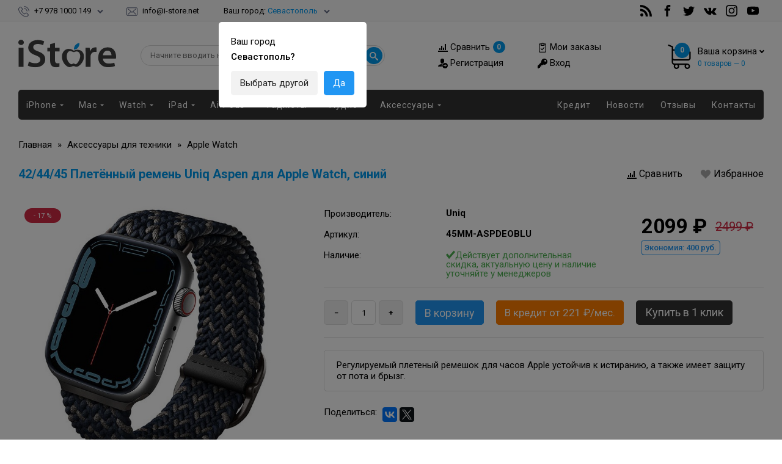

--- FILE ---
content_type: text/html; charset=UTF-8
request_url: https://i-store.net/shop/6292/desc/42-44-45-pletjonnyj-remen-uniq-aspen-dlja-apple-watch-sinij
body_size: 20976
content:
<!DOCTYPE html>
<html lang="ru" itemscope itemtype="http://schema.org/WebPage">
 <head>
 
 <meta name="referrer" content="origin">
 <title>Купить 42/44/45 Плетённый ремень Uniq Aspen для Apple Watch, синий цена Севастополь-Симферополь-Крым-Москва-Россия в Магазине iStore</title>
 <meta name="description" content="Продажа 42/44/45 Плетённый ремень Uniq Aspen для Apple Watch, синий Аксессуары/Ремонт/Отзыв/Гарантия Ялта-Феодосия-Керчь-Евпатория-Одесса" />
<meta property="og:image" content="https://i-store.net/_sh/62/6292.jpg" />
 
 
 <meta itemprop="name" content='Купить 42/44/45 Плетённый ремень Uniq Aspen для Apple Watch, синий' />
 <meta itemprop="description" content='Регулируемый плетеный ремешок для часов Apple устойчив к истиранию, а также имеет защиту от пота и брызг.' />
 <meta itemprop="image" content="/_sh/62/6292.jpg" />
 
 <meta property="og:type" content="article" />
 <meta property="og:title" content='Купить 42/44/45 Плетённый ремень Uniq Aspen для Apple Watch, синий' />
 <meta property="og:description" content='Регулируемый плетеный ремешок для часов Apple устойчив к истиранию, а также имеет защиту от пота и брызг.' />
 <meta property="og:image" content="/_sh/62/6292.jpg" />
 <meta property="og:url" content="/shop/6292/desc/42-44-45-pletjonnyj-remen-uniq-aspen-dlja-apple-watch-sinij" />
 <meta property="og:site_name" content="Магазин iStore - Купить Apple iPhone-iPad-MacBook-iMac" />
 
 <meta name="twitter:site" content="Магазин iStore - Купить Apple iPhone-iPad-MacBook-iMac" />
 <meta name="twitter:title" content='Купить 42/44/45 Плетённый ремень Uniq Aspen для Apple Watch, синий' />
 <meta name="twitter:description" content='Регулируемый плетеный ремешок для часов Apple устойчив к истиранию, а также имеет защиту от пота и брызг.' />
 
 
 <meta name="viewport" content="width=device-width, initial-scale=1, maximum-scale=1, user-scalable=0" />
 <meta http-equiv="Content-Type" content="text/html; charset=utf-8" />
 <link rel="shortcut icon" href="/favicon.ico">
 
 <link href="https://fonts.googleapis.com/css?family=Roboto:400,500,700&display=swap&subset=cyrillic" rel="stylesheet">
 <link type="text/css" rel="stylesheet" href="/_st/my.css" />
 <link rel="stylesheet" type="text/css" href="/fonts/flaticon.css?1">
 
 <link type="text/css" rel="StyleSheet" href="/css/media.css?1" />
 
 <!-- Dadata style -->
 <link rel="stylesheet prefetch" href="//cdn.jsdelivr.net/jquery.suggestions/latest/css/suggestions.css?1">
 
 <!-- Для бонусов --> 
 <link type="text/css" rel="StyleSheet" href="/css/bonus.css?1">
 <!-- /Для бонусов --> 
 
 <!-- Owl Stylesheets -->
 <link rel="stylesheet" href="/css/owl.carousel.min.css?1">
 <link rel="stylesheet" href="/css/owl.theme.default.min.css?1">
 
 
 
 <script>
 var _ucoz_uriId = '6292',
 _ucoz_pageId = 'entry',
 _ucoz_moduleId = 'shop',
 _ucoz_date = '2026-01-20';
 </script> 
 
 
 
	<link rel="stylesheet" href="/.s/src/base.min.css" />
	<link rel="stylesheet" href="/.s/src/layer7.min.css" />

	<script src="/.s/src/jquery-1.10.2.js"></script>
	
	<script src="/.s/src/uwnd.min.js"></script>
	<link rel="stylesheet" href="/.s/src/ulightbox/ulightbox.min.css" />
	<script src="/.s/src/ulightbox/ulightbox.min.js"></script>
	<script src="/.s/src/shop_utils.js"></script>
	<script>
/* --- UCOZ-JS-DATA --- */
window.uCoz = {"layerType":7,"country":"US","sign":{"7253":"Начать слайд-шоу","210178":"Замечания","3255":"Сохранить","7251":"Запрошенный контент не может быть загружен. Пожалуйста, попробуйте позже.","3129":"Доступ запрещён. Истёк период сессии.","7287":"Перейти на страницу с фотографией.","10075":"Обязательны для выбора","5458":"Следующий","5255":"Помощник","7252":"Предыдущий","7254":"Изменить размер","3238":"Опции","3300":"Ошибка","3125":"Закрыть"},"mf":"2apple-iphone","ssid":"143056355771012326146","sh_curr_def":5,"sh_curr":{"5":{"dpos":0,"name":"Рубль","code":"RUB","disp":" ₽","default":1,"rate":1}},"shop_price_separator":"","ver":1,"language":"ru","site":{"host":"apple-iphone.at.ua","id":"2apple-iphone","domain":"i-store.net"},"module":"shop","uLightboxType":1,"shop_price_f":["%01.f",""],"sh_goods":{"6292":{"imgs":["/_sh/62/6292m.jpg"],"old_price":"2499.00","price":"2099.00"}}};
/* --- UCOZ-JS-CODE --- */

		function eRateEntry(select, id, a = 65, mod = 'shop', mark = +select.value, path = '', ajax, soc) {
			if (mod == 'shop') { path = `/${ id }/edit`; ajax = 2; }
			( !!select ? confirm(select.selectedOptions[0].textContent.trim() + '?') : true )
			&& _uPostForm('', { type:'POST', url:'/' + mod + path, data:{ a, id, mark, mod, ajax, ...soc } });
		}

		function updateRateControls(id, newRate) {
			let entryItem = self['entryID' + id] || self['comEnt' + id];
			let rateWrapper = entryItem.querySelector('.u-rate-wrapper');
			if (rateWrapper && newRate) rateWrapper.innerHTML = newRate;
			if (entryItem) entryItem.querySelectorAll('.u-rate-btn').forEach(btn => btn.remove())
		}
checkNumber_header = 'Замечания';
		checkNumber_err = 'Опции<ul>%err_msg%</ul>Обязательны для выбора';
function loginPopupForm(params = {}) { new _uWnd('LF', ' ', -250, -100, { closeonesc:1, resize:1 }, { url:'/index/40' + (params.urlParams ? '?'+params.urlParams : '') }) }
/* --- UCOZ-JS-END --- */
</script>

	<style>.UhideBlock{display:none; }</style><script type="text/javascript">if(['i-store.net','i-store.net'].indexOf(document.domain)<0)document.write('<meta http-equiv="refresh" content="0; url=https://i-store.net'+window.location.pathname+window.location.search+window.location.hash+'">');</script><link rel="stylesheet" href="/_st/shop.css" /><script src="/.s/src/shop.js"></script>
</head>
 
 <body>
 
 <div class="pad">
 
 
 
 
 <!--U1AHEADER1Z--><header>
 <div class="h-top">
 <div class="container clr">
 <div class="left">
 <ul class="top-contacts">
 
 <li class="dropdown">
 <div class="h-tel" onclick="$('.dropdown').addClass('show-dropmenu');$('#full.close').addClass('show');"><svg class="icon icon-phone-call"><use xlink:href="/icons/symbol-defs.svg#icon-phone-call"></use></svg> <a class="geo" href="javascript:void(0)">+7 978 1000 149</a><svg class="icon icon-chevron-down"><use xlink:href="/icons/symbol-defs.svg#icon-chevron-down"></use></svg></div>
 <div class="drop-area">
 <table>
 <tbody class="ru-menu">
 <tr><th>Call-центр</th></tr>
 <tr><td><a href="tel:+79781000149">+7 978 1000 149</a></td></tr>
 <tr><td><a href="tel:+79781000249">+7 978 1000 249</a></td></tr>
 <tr><td><a href="tel:+78692417799">+7 8692 41 77 99 (Многоканальный)</a></td></tr>
 <tr><td><a href="tel:+74993227725">+7 499 322 77 25 (Многоканальный)</a></td></tr>
 <tr><th>E-mail</th></tr>
 <tr><td><a href="mailto:info@i-store.net">info@i-store.net</a></td></tr>
 </tbody>
 </table>
 </div>
 </li>
 
 <li class="h-mail"><svg class="icon icon-envelope"><use xlink:href="/icons/symbol-defs.svg#icon-envelope"></use></svg> <a href="mailto:info@i-store.net">info@i-store.net</a></li>
 </ul>
 
 <div class="h-city"><a style="display: none" class="fancybox.ajax" href="/php/geo/changeCity.php" id="clientCity"><svg class="icon icon-location"><use xlink:href="/icons/symbol-defs.svg#icon-location"></use></svg> <span id="user-city">Город не определен</span></a></div> 
 </div>
 
 
 <div class="right">
 
 
 
 <ul class="header__social social">
 <li><a class="social__link social__link_feed" href="https://feeds.feedburner.com/i_store_net" rel="nofollow" target="_blank"><svg class="icon icon-feed"><use xlink:href="/icons/symbol-defs.svg#icon-feed"></use></svg></a></li>
 <li><a class="social__link social__link_facebook" href="https://fb.com/shop.i.store.net/" rel="nofollow" target="_blank"><svg class="icon icon-facebook"><use xlink:href="/icons/symbol-defs.svg#icon-facebook"></use></svg></a></li>
 <li><a class="social__link social__link_twitter" href="https://twitter.com/i_Store_net" rel="nofollow" target="_blank"><svg class="icon icon-twitter"><use xlink:href="/icons/symbol-defs.svg#icon-twitter"></use></svg></a></li>
 <li><a class="social__link social__link_vk" href="https://vk.com/i_store_net" rel="nofollow" target="_blank"><svg class="icon icon-vk"><use xlink:href="/icons/symbol-defs.svg#icon-vk"></use></svg></a></li>
 <li><a class="social__link social__link_instagram" href="https://instagram.com/i_store_net/" rel="nofollow" target="_blank"><svg class="icon icon-instagram"><use xlink:href="/icons/symbol-defs.svg#icon-instagram"></use></svg></a></li>
 <li><a class="social__link social__link_youtube" href="https://www.youtube.com/user/istorenetua/videos" rel="nofollow" target="_blank"><svg class="icon icon-youtube-play"><use xlink:href="/icons/symbol-defs.svg#icon-youtube"></use></svg></a></li>
 </ul>
 
 </div>
 
 
 
 </div>
 </div>
 
 
 <div class="h-header">
 <div class="container clr">
 
 
 
 <div class="h-c1">
 
 <div class="h-logo"><a href="/"><img src="/img/logo.svg" alt="Logo"></a></div>
 
 </div>
 
 <div class="h-c0">
 <div class="h-search">
 <form method="post" action="/shop/search" onsubmit="this.sfSbm.disabled=true">
 <input id="search-query" type="text" placeholder="Найти в магазине..." class="h-query queryField" name="query">
 <button type="submit" name="sfSbm">
 <svg class="icon icon-search"><use xlink:href="/icons/symbol-defs.svg#icon-search"></use></svg>
 </button>
 </form>
 <div id="search-results" style="z-index:999;"></div>
 </div>
 </div> 
 
 <div class="h-c2">
 
 <div class="h-cabinet">
 
 <div class="h-c-1"> 
 <div class="link-cab" style="padding-top: 1px;"><div class="compare-in-sidebar"></div><div class="compare-clear"></div></div> 
 <div class="link-cab"><a href="/index/3"><svg class="icon"><use xlink:href="/icons/symbol-defs.svg#icon-user-plus"></use></svg> Регистрация</a></div>
 </div>
 <div class="h-c-2"> 
 <div class="link-cab"><a href="/shop/invoices"><svg class="icon"><use xlink:href="/icons/symbol-defs.svg#icon-audit"></use></svg> Мои заказы</a></div> 
 <div class="link-cab"><a href="javascript:;" rel="nofollow" onclick="loginPopupForm(); return false;"><svg class="icon"><use xlink:href="/icons/symbol-defs.svg#icon-key"></use></svg> Вход</a></div> 
 </div> 
 
 
 </div>
 
 </div>
 
 
 
 <div id="shop-basket"><div class="right basket-main-top drop" onclick="$('.basket-main-top.drop').addClass('show-dropmenu');$('#full.close').addClass('show');">
 <div class="header-basket">
 <div class="header-basket-icon">
 <svg class="icon icon-shopping-cart"><use xlink:href="/icons/symbol-defs.svg#icon-shopping-cart"></use></svg>
 <span class="order-num-count">0</span>
 </div>
 <div class="header-basket-info">
 <div><span class="basket-link">Ваша корзина</span></div>
 <div class="meta-text"><span class="order-num-count">0</span> товаров — <span class="order-amount">0</span></div>
 </div>
 </div>
 <div class="drop-area">
 <div class="drop-area-main">
 
 
 <div class="empty">Ваша корзина пуста</div>
 
 </div>
 </div>
</div>







<style>
 #shop-basket ul { margin:0; padding:0; text-align:left; list-style:none }
 #shop-basket .sb-name { margin-right:18px; margin-left: 60px;}
 #shop-basket .sb-cost { margin-right:18px; color: gray; }
 #shop-basket .remove { float:right; cursor:pointer; font-size: 16px; margin:0;margin: 3px 0 0;color: #777;}
 #shop-basket .remove:hover{color:red}
 #shop-basket .empty { text-align:center; }
 #shop-basket .total {font-weight: bold;}
 #shop-basket .total, #shop-basket .disc { text-align:center; }
 #shop-basket .disc-info { font-style: italic; }
</style></div>
 
 
 
 </div>
 </div>
 
 
 <nav class="container container-nopad">
 <div class="container container-nopad">
 
 <div class="h-menu">
 
 <div class="h-menu-in left">
 <div class="h-menu-button" onclick="$('.h-menu-in.right,.h-c0').removeClass('open');$('.h-menu-in.left').toggleClass('open');;"><svg class="icon icon-bar"><use xlink:href="/icons/symbol-defs.svg#icon-menu"></use></svg> Каталог<span> товаров</span></div>
 <div id="uNMenuDiv1" class="uMenuV"><ul class="uMenuRoot">
 <li class="uWithSubmenu"><a class="cat-iphone" href="/shop/novaja-tekhnika-apple/iphone"><span>iPhone</span></a>
 <div class="nav-div">
 <div class="nav-cat">
 <div class="carousel-section">
 <div class="iphone">
 <div class="Carousel">
 <ul class="owl-carousel">
<li><a href="/shop/novaja-tekhnika-apple/iphone/iphone-17-pro-max"><div class="marker-n right" style="top: -9px; right: 7px"><span>Новое</span></div><div class="img-menu"><img src="/img/menu/iphone/iphone-17-pro-max-2x.jpg" alt="iPhone 17 Pro Max"></div><h4>iPhone 17 Pro Max</h4></a></li> 
<li><a href="/shop/novaja-tekhnika-apple/iphone/iphone-17-pro"><div class="marker-n right" style="top: -9px; right: -6px"><span>Новое</span></div><div class="img-menu"><img src="/img/menu/iphone/iphone-17-pro-2x.jpg" alt="iPhone 17 Pro"></div><h4>iPhone 17 Pro</h4></a></li>
<li><a href="/shop/novaja-tekhnika-apple/iphone/iphone-air"><div class="marker-n right" style="top: -9px; right: -6px"><span>Новое</span></div><div class="img-menu"><img src="/img/menu/iphone/iphone-air-2x.jpg" alt="iPhone Air"></div><h4>iPhone Air</h4></a></li>
<li><a href="/shop/novaja-tekhnika-apple/iphone/iphone-17"><div class="marker-n right" style="top: -9px; right: -6px"><span>Новое</span></div><div class="img-menu"><img src="/img/menu/iphone/iphone-17-2x.jpg" alt="iPhone 17"></div><h4>iPhone 17</h4></a></li>
 <li><a href="/shop/novaja-tekhnika-apple/iphone/iphone-16-pro-max"><div class="img-menu"><img src="/img/menu/iphone/iphone-16-pro-max-2x.jpg" alt="iPhone 16 Pro Max"></div><h4>iPhone 16 Pro Max</h4></a></li>
 <li><a href="/shop/novaja-tekhnika-apple/iphone/iphone-16-pro"><div class="img-menu"><img src="/img/menu/iphone/iphone-16-pro-2x.jpg" alt="iPhone 16 Pro"></div><h4>iPhone 16 Pro</h4></a></li>
 <li><a href="/shop/novaja-tekhnika-apple/iphone/iphone-16-plus"><div class="img-menu"><img src="/img/menu/iphone/iphone-16-plus-2x.jpg" alt="iPhone 16 Plus"></div><h4>iPhone 16 Plus</h4></a></li>
 <li><a href="/shop/novaja-tekhnika-apple/iphone/iphone-16"><div class="img-menu"><img src="/img/menu/iphone/iphone-16-2x.jpg" alt="iPhone 16"></div><h4>iPhone 16</h4></a></li> 
 <li><a href="/shop/novaja-tekhnika-apple/iphone/iphone-16e"><div class="img-menu"><img src="/img/menu/iphone/iphone-16e-2x.jpg" alt="iPhone 16e"></div><h4>iPhone 16e</h4></a></li> 
 <li><a href="/shop/novaja-tekhnika-apple/iphone/iphone-15-pro-max"><div class="img-menu"><img src="/img/menu/iphone/iphone-15-pro-max-2x.jpg" alt="iPhone 15 Pro Max"></div><h4>iPhone 15 Pro Max</h4></a></li>
 <li><a href="/shop/novaja-tekhnika-apple/iphone/iphone-15-pro"><div class="img-menu"><img src="/img/menu/iphone/iphone-15-pro-2x.jpg" alt="iPhone 15 Pro"></div><h4>iPhone 15 Pro</h4></a></li>
 <li><a href="/shop/novaja-tekhnika-apple/iphone/iphone-15-plus"><div class="img-menu"><img src="/img/menu/iphone/iphone-15-plus-2x.jpg" alt="iPhone 15 Plus"></div><h4>iPhone 15 Plus</h4></a></li>
 <li><a href="/shop/novaja-tekhnika-apple/iphone/iphone-15"><div class="img-menu"><img src="/img/menu/iphone/iphone-15-2x.jpg" alt="iPhone 15"></div><h4>iPhone 15</h4></a></li> 
 <li><a href="/shop/novaja-tekhnika-apple/iphone/iphone-14-plus"><div class="img-menu"><img src="/img/menu/iphone/iphone-14-plus-2x.jpg" alt="iPhone 14 Plus"></div><h4>iPhone 14 Plus</h4></a></li>
 <li><a href="/shop/novaja-tekhnika-apple/iphone/iphone-14"><div class="img-menu"><img src="/img/menu/iphone/iphone-14-2x.jpg" alt="iPhone 14"></div><h4>iPhone 14</h4></a></li> 
 <li><a href="/shop/novaja-tekhnika-apple/iphone/iphone-13"><div class="img-menu"><img src="/img/menu/iphone/iphone-13-2x.jpg" alt="iPhone 13"></div><h4>iPhone 13</h4></a></li>
 </ul>
 </div>
 </div>
 </div>
 </div>
 </div>
 </li>
 
 <li class="uWithSubmenu"><a class="cat-mac" href="/shop/novaja-tekhnika-apple/macbook-pro"><span>Mac</span></a>
 <div class="nav-div">
 <div class="nav-cat">
 <div class="carousel-section">
 <div class="mac">
 <div class="Carousel">
 <ul class="owl-carousel">
 <li><a href="/shop/novaja-tekhnika-apple/macbook-air/13-diagonal"><div class="img-menu"><img src="/img/menu/mac/macbook-air-13-2x.jpg" alt="MacBook Air 13"></div><h4>MacBook Air 13"</h4></a></li>
 <li><a href="/shop/novaja-tekhnika-apple/macbook-air/15-diagonal"><div class="marker-n right" style="top: 15px; right: 0px"><span>Новое</span></div><div class="img-menu"><img src="/img/menu/mac/macbook-air-15-2x.jpg" alt="MacBook Air 15"></div><h4>MacBook Air 15"</h4></a></li> 
 <li><a href="/shop/novaja-tekhnika-apple/macbook-pro/14-diagonal"><div class="img-menu"><img src="/img/menu/mac/macbook-pro-14-2x.jpg" alt="MacBook Pro 14"></div><h4>MacBook Pro 14"</h4></a></li> 
 <li><a href="/shop/novaja-tekhnika-apple/macbook-pro/16-diagonal"><div class="img-menu"><img src="/img/menu/mac/macbook-pro-16-2x.jpg" alt="MacBook Pro 16"></div><h4>MacBook Pro 16"</h4></a></li> 
 <li><a href="/shop/novaja-tekhnika-apple/apple-studio-display"><div class="img-menu"><img src="/img/menu/mac/studio-display-2x.jpg" alt="Apple Displays"></div><h4>Apple Displays</h4></a></li> 
 <li><a href="/shop/novaja-tekhnika-apple/imac/24-diagonal"><div class="img-menu"><img src="/img/menu/mac/imac-24-2x.jpg" alt="iMac 24"></div><h4>iMac 24"</h4></a></li>
 <li><a href="/shop/novaja-tekhnika-apple/mac-studio"><div class="marker-n right" style="top: 47px; right: 10px"><span>Новое</span></div><div class="img-menu"><img src="/img/menu/mac/mac-studio-2x.jpg" alt="Mac Studio"></div><h4>Mac Studio</h4></a></li> 
 <li><a href="/shop/novaja-tekhnika-apple/mac-mini"><div class="img-menu"><img src="/img/menu/mac/mac-mini-2x.jpg" alt="Mac Mini"></div><h4>Mac Mini</h4></a></li>
 </ul>
 </div>
 </div>
 </div>
 </div>
 </div>
 </li>
 
 <li class="uWithSubmenu"><a class="cat-watch" href="/shop/novaja-tekhnika-apple/apple-watch"><span>Watch</span></a>
 <div class="nav-div">
 <div class="nav-cat">
 <div class="carousel-section">
 <div class="watch">
 <div class="Carousel">
 <ul class="owl-carousel">
<li><a href="/shop/novaja-tekhnika-apple/apple-watch/apple-watch-series-11"><div class="marker-n right" style="top: -6px; right: -5px"><span>Новое</span></div><div class="img-menu"><img src="/img/menu/watch/watch-s11-2x.jpg" alt="Apple Watch Series 11"></div><h4>Watch Series 11</h4></a></li>
<li><a href="/shop/novaja-tekhnika-apple/apple-watch/apple-watch-se-3"><div class="marker-n right" style="top: -6px; right: -5px"><span>Новое</span></div><div class="img-menu"><img src="/img/menu/watch/watch-se3-2x.jpg" alt="Apple Watch SE 3"></div><h4>Apple Watch SE 3</h4></a></li>
<li><a href="/shop/novaja-tekhnika-apple/apple-watch/apple-watch-ultra-3"><div class="marker-n right" style="top: -6px; right: -2px"><span>Новое</span></div><div class="img-menu"><img src="/img/menu/watch/watch-ultra-3-2x.jpg" alt="Apple Watch Ultra 3"></div><h4>Watch Ultra 3</h4></a></li> 
<li><a href="/shop/novaja-tekhnika-apple/apple-watch/apple-watch-series-10"><div class="img-menu"><img src="/img/menu/watch/watch-s10-2x.jpg" alt="Apple Watch Series 10"></div><h4>Watch Series 10</h4></a></li>
<li><a href="/shop/novaja-tekhnika-apple/apple-watch/apple-watch-se-2"><div class="img-menu"><img src="/img/menu/watch/watch-se2-2x.jpg" alt="Apple Watch SE 2"></div><h4>Apple Watch SE 2</h4></a></li>
<li><a href="/shop/novaja-tekhnika-apple/apple-watch/apple-watch-ultra-2"><div class="img-menu"><img src="/img/menu/watch/watch-ultra-2-2x.jpg" alt="Apple Watch Ultra 2"></div><h4>Watch Ultra 2</h4></a></li> 
 </ul>
 </div>
 </div>
 </div>
 </div>
 </div>
 </li>
 
 <li class="uWithSubmenu"><a class="cat-ipad" href="/shop/novaja-tekhnika-apple/ipad"><span>iPad</span></a>
 <div class="nav-div">
 <div class="nav-cat">
 <div class="carousel-section">
 <div class="ipad">
 <div class="Carousel">
 <ul class="owl-carousel">
 <li><a href="/shop/novaja-tekhnika-apple/ipad/ipad-mini-7"><div class="marker-n right" style="top: 13px; right: -2px"><span>Новое</span></div><div class="img-menu"><img src="/img/menu/ipad/ipad-mini-7-2x.jpg" alt="iPad mini 7"></div><h4>iPad mini 7</h4></a></li> 
 <li><a href="/shop/novaja-tekhnika-apple/ipad/ipad-10-9"><div class="img-menu"><img src="/img/menu/ipad/ipad-10-9-2022-2x.jpg" alt="iPad 11"></div><h4>iPad 11"</h4></a></li> 
 <li><a href="/shop/novaja-tekhnika-apple/ipad/ipad-air"><div class="img-menu"><img src="/img/menu/ipad/ipad-air-2020-2x.jpg" alt="iPad Air"></div><h4>iPad Air</h4></a></li> 
 <li><a href="/shop/novaja-tekhnika-apple/ipad/ipad-pro-11"><div class="img-menu"><img src="/img/menu/ipad/ipad-pro-11-2020-2x.jpg" alt="iPad Pro 11"></div><h4>iPad Pro 11"</h4></a></li> 
 <li><a href="/shop/novaja-tekhnika-apple/ipad/ipad-pro"><div class="img-menu"><img src="/img/menu/ipad/ipad-pro-12-2020-2x.jpg" alt="iPad Pro 13"></div><h4>iPad Pro 13"</h4></a></li>
 </ul>
 </div>
 </div>
 </div>
 </div>
 </div>
 </li>
 
 <li class="uWithSubmenu"><a class="cat-airpods" href="/shop/novaja-tekhnika-apple/airpods"><span>AirPods</span></a>
 <div class="nav-div">
 <div class="nav-cat">
 <div class="carousel-section">
 <div class="airpods">
 <div class="Carousel">
 <ul class="owl-carousel">
 <li><a href="/shop/novaja-tekhnika-apple/airpods/airpods-pro-3"><div class="marker-n right" style="top: -8px; right: 10px"><span>Новое</span></div><div class="img-menu"><img src="/img/menu/airpods/airpods-pro-3-2x.jpg" alt="AirPods Pro 3"></div><h4>AirPods Pro 3</h4></a></li> 
 <li><a href="/shop/novaja-tekhnika-apple/airpods/airpods-pro-2"><div class="img-menu"><img src="/img/menu/airpods/airpods-pro-2x.jpg" alt="AirPods Pro 2"></div><h4>AirPods Pro 2</h4></a></li> 
 <li><a href="/shop/novaja-tekhnika-apple/airpods/airpods-3"><div class="img-menu"><img src="/img/menu/airpods/airpods-3-2x.jpg" alt="AirPods 3"></div><h4>AirPods 3</h4></a></li>
 <li><a href="/shop/novaja-tekhnika-apple/airpods/airpods-4"><div class="img-menu"><img src="/img/menu/airpods/airpods-4-2x.jpg" alt="AirPods 4"></div><h4>AirPods 4</h4></a></li> 
 <li><a href="/shop/novaja-tekhnika-apple/airpods/airpods-max"><div class="img-menu"><img src="/img/menu/airpods/airpods-max-2x.jpg" alt="AirPods Max"></div><h4>AirPods Max</h4></a></li> 
 </ul>
 </div>
 </div>
 </div>
 </div>
 </div>
 </li> 
 
 <li class="uWithSubmenu"><a class="cat-xiaomi" href="/shop/gadzhety"><span>Гаджеты</span></a>
 <div class="nav-div">
 <div class="nav-cat">
 <div class="carousel-section">
 <div class="xiaomi">
 <div class="Carousel">
 <ul class="owl-carousel">
 <li><a href="/shop/gadzhety/airtag"><div class="img-menu"><img src="/img/menu/gadzhety/airtag-2x.jpg" alt="apple-airtag"></div><h4>AirTag</h4></a></li>
 <li><a href="/shop/gadzhety/igrovye-pristavki"><div class="img-menu"><img src="/img/menu/gadzhety/sony-ps-2x.jpg" alt="sony-ps"></div><h4>Игровые приставки</h4></a></li>
 
 
 
 
 </ul>
 </div>
 </div>
 </div>
 </div> 
 </div>
 </li>
 
 <li class="uWithSubmenu"><a class="cat-audio" href="/shop/akustika"><span>Аудио</span></a>
 <div class="nav-div">
 <div class="nav-cat">
 <div class="carousel-section">
 <div class="audio">
 <div class="Carousel">
 <ul class="owl-carousel">
 <li><a href="/shop/novaja-tekhnika-apple/apple-tv"><div class="img-menu"><img src="/img/menu/audio/tv-4k-2gen-2x.jpg" alt=""></div><h4>Apple TV 4K</h4></a></li>
 <li><a href="/shop/akustika/portativnaja-akustika"><div class="img-menu"><img src="/img/menu/audio/homepod-2x.jpg" alt=""></div><h4>Колонки</h4></a></li>
 </ul>
 </div>
 </div>
 </div>
 </div> 
 </div>
 </li>
 
 <li class="uWithSubmenu"><a class="cat-acc" href="/shop/aksessuary-dlja-tekhniki-apple"><span>Аксессуары</span></a>
 <div class="nav-div">
 <div class="nav-cat">
 <div class="carousel-section">
 <div class="acc">
 <div class="Carousel">
 <ul class="owl-carousel">
 <li id="acc1">
 <a href="/shop/aksessuary-dlja-tekhniki-apple/mac">
 <div class="img-menu"><img src="/img/menu/accessories/mac-2x.jpg" alt="Аксессуары для Mac"></div>
 <h4>Аксессуары для Mac</h4>
 </a>
 </li>
 
 <li id="acc2">
 <a href="/shop/aksessuary-dlja-tekhniki-apple/apple-watch">
 <div class="img-menu"><img src="/img/menu/accessories/watch-2x.jpg" alt="Аксессуары для Watch"></div>
 <h4>Аксессуары для Watch</h4>
 </a>
 </li> 
 
 <li id="acc3" class="shell-li">
 <div class="img-menu" onclick="/*$('.nav-cat #acc3').toggleClass('open');*/"><img src="/img/menu/accessories/iphone-2x.jpg" alt=""></div>
 <div class="link-acc">
 <a href="/shop/aksessuary-dlja-tekhniki-apple/iphone-17-pro-max">iPhone 17 Pro Max</a>
 <a href="/shop/aksessuary-dlja-tekhniki-apple/iphone-17-pro">iPhone 17 Pro</a>
 <a href="/shop/aksessuary-dlja-tekhniki-apple/iphone-17-air">iPhone 17 Air</a>
 <a href="/shop/aksessuary-dlja-tekhniki-apple/iphone-17">iPhone 17</a> 
 <a href="/shop/aksessuary-dlja-tekhniki-apple/iphone-16-pro-max">iPhone 16 Pro Max</a>
 <a href="/shop/aksessuary-dlja-tekhniki-apple/iphone-16-pro">iPhone 16 Pro</a>
 <a href="/shop/aksessuary-dlja-tekhniki-apple/iphone-16">iPhone 16</a>
 <a href="/shop/aksessuary-dlja-tekhniki-apple/iphone-16-plus">iPhone 16 Plus</a> 
 <a href="/shop/aksessuary-dlja-tekhniki-apple/iphone-15-pro-max">iPhone 15 Pro Max</a>
 <a href="/shop/aksessuary-dlja-tekhniki-apple/iphone-15-pro">iPhone 15 Pro</a>
 <a href="/shop/aksessuary-dlja-tekhniki-apple/iphone-15">iPhone 15</a>
 <a href="/shop/aksessuary-dlja-tekhniki-apple/iphone-15-plus">iPhone 15 Plus</a> 
 <a href="/shop/aksessuary-dlja-tekhniki-apple/iphone-14-pro-max">iPhone 14 Pro Max</a>
 <a href="/shop/aksessuary-dlja-tekhniki-apple/iphone-14-pro">iPhone 14 Pro</a>
 <a href="/shop/aksessuary-dlja-tekhniki-apple/iphone-14-13">iPhone 14/13</a>
 <a href="/shop/aksessuary-dlja-tekhniki-apple/iphone-14-plus">iPhone 14 Plus</a> 
 <a href="/shop/aksessuary-dlja-tekhniki-apple/iphone-13-pro-max">iPhone 13 Pro Max</a>
 <a href="/shop/aksessuary-dlja-tekhniki-apple/iphone-13-pro">iPhone 13 Pro</a>
 <a href="/shop/aksessuary-dlja-tekhniki-apple/iphone-13-mini">iPhone 13 mini</a>
 <a href="/shop/aksessuary-dlja-tekhniki-apple/iphone-12-pro-max">iPhone 12 Pro Max</a>
 <a href="/shop/aksessuary-dlja-tekhniki-apple/iphone-12-pro">iPhone 12/Pro</a>
 <a href="/shop/aksessuary-dlja-tekhniki-apple/iphone-12-mini">iPhone 12 mini</a> 
 <a href="/shop/aksessuary-dlja-tekhniki-apple/iphone-11-pro-max">iPhone 11 Pro Max</a>
 <a href="/shop/aksessuary-dlja-tekhniki-apple/iphone-11-pro">iPhone 11 Pro</a>
 <a href="/shop/aksessuary-dlja-tekhniki-apple/iphone-11">iPhone 11</a>
 <a href="/shop/aksessuary-dlja-tekhniki-apple/iphone-xs-max">iPhone XS Max</a> 
 <a href="/shop/aksessuary-dlja-tekhniki-apple/iphone-x">iPhone X/XS</a>
 <a href="/shop/aksessuary-dlja-tekhniki-apple/iphone-xr">iPhone XR</a>
 <a href="/shop/aksessuary-dlja-tekhniki-apple/iphone-8">iPhone SE/8/7</a>
 <a href="/shop/aksessuary-dlja-tekhniki-apple/iphone-8-plus">iPhone 8 Plus</a>
 <a href="/shop/aksessuary-dlja-tekhniki-apple/iphone-7">iPhone 7</a>
 <a href="/shop/aksessuary-dlja-tekhniki-apple/iphone-7-plus">iPhone 7 Plus</a>
 <a href="/shop/aksessuary-dlja-tekhniki-apple/iphone-6">iPhone 6/6s</a>
 <a href="/shop/aksessuary-dlja-tekhniki-apple/iphone-6-plus">iPhone 6/6s Plus</a>
 <a href="/shop/aksessuary-dlja-tekhniki-apple/iphone-5-5c-5s">iPhone 5/5C/5S/SE</a>
 <a href="/shop/aksessuary-dlja-tekhniki-apple/iphone-4s">iPhone 4/4S</a>
 </div>
 <a href="/shop/aksessuary-dlja-tekhniki-apple/iphone-x" class="shell-link">
 <h4>Аксессуары для iPhone</h4>
 </a>
 </li> 
 
 <li id="acc4" class="shell-li">
 <div class="img-menu" onclick="/*$('.nav-cat #acc4').toggleClass('open');*/"><img src="/img/menu/accessories/ipad-case-2x.jpg" alt="Аксессуары для iPad"></div>
 <div class="link-acc">
 <a href="/shop/aksessuary-dlja-tekhniki-apple/ipad-pro">iPad Pro 12.9"</a>
 <a href="/shop/aksessuary-dlja-tekhniki-apple/ipad-pro-11">iPad Pro 11"</a> 
 <a href="/shop/aksessuary-dlja-tekhniki-apple/ipad-pro-10-5">iPad Pro 10.5"</a>
 <a href="/shop/aksessuary-dlja-tekhniki-apple/ipad-air-10-9">iPad Air 10.9"</a> 
 <a href="/shop/aksessuary-dlja-tekhniki-apple/ipad-air-10-5">iPad Air 10.5"</a>
 <a href="/shop/aksessuary-dlja-tekhniki-apple/ipad-10-9">iPad 10.9"</a> 
 <a href="/shop/aksessuary-dlja-tekhniki-apple/ipad-10-2">iPad 10.2"</a>
 <a href="/shop/aksessuary-dlja-tekhniki-apple/ipad-pro-9-7">iPad Pro 9.7"</a>
 <a href="/shop/aksessuary-dlja-tekhniki-apple/ipad">iPad</a>
 <a href="/shop/aksessuary-dlja-tekhniki-apple/ipad-air">iPad Air/iPad Air 2</a>
 <a href="/shop/aksessuary-dlja-tekhniki-apple/ipad-mini-ipad-mini-2">iPad mini 3/4/5</a>
 <a href="/shop/aksessuary-dlja-tekhniki-apple/ipad-mini-6">iPad mini 6</a> 
 </div>
 <a href="/shop/aksessuary-dlja-tekhniki-apple/ipad-pro" class="shell-link">
 <h4>Аксессуары для iPad</h4>
 </a>
 </li> 
 
 <li id="acc5">
 <a href="/shop/aksessuary-dlja-tekhniki-apple/airpods">
 <div class="img-menu"><img src="/img/menu/accessories/airpods-2x.jpg" alt="Аксессуары для Airpods"></div>
 <h4>Аксессуары для AirPods</h4>
 </a>
 </li> 
 
 <li id="acc6">
 <a href="/shop/aksessuary-dlja-tekhniki-apple/ehkshn-kamery-gopro-xiaomi">
 <div class="img-menu"><img src="/img/menu/accessories/sony-vr-2x.jpg" alt="Аксессуары для гаджетов"></div>
 <h4>Аксессуары для гаджетов</h4>
 </a>
 </li> 
 
 </ul>
 </div>
 </div>
 </div>
 </div> 
 </div>
 </li>
 
 </ul>
 </div>
 </div>
 
 <div class="h-menu-in right">
 
 <div class="search">
 <div class="h-menu-button" onclick="$('.h-menu-in.left,.h-menu-in.right').removeClass('open');$('.h-c0').toggleClass('open');"><svg class="icon"><use xlink:href="/icons/symbol-defs.svg#icon-search"></use></svg></div> 
 </div>
 
 <div class="h-menu-button" onclick="$('.h-menu-in.left,.h-c0').removeClass('open');$('.h-menu-in.right').toggleClass('open');"><svg class="icon icon-bar"><use xlink:href="/icons/symbol-defs.svg#icon-menu"></use></svg> Меню<span> сайта</span></div>
 <div id="uNMenuDiv2" class="uMenuV">
 <ul class="uMenuRoot">
 <li><a href="/index/kredit/0-29"><span>Кредит</span></a></li>
 <li><a href="/news/"><span>Новости</span></a></li>
 <li><a href="/stuff/"><span>Отзывы</span></a></li>
 <li><a href="/index/kontakty/0-15"><span>Контакты</span></a></li>
 </ul>
 </div>
 </div>
 </nav>
 </header><!--/U1AHEADER1Z-->
 
 
 
 
 <div class="container shop-item-page">
 <div class="clr">
 <div class="h-content" style="width: 100%;" itemscope itemtype="http://schema.org/Product">
 <!-- <body> -->
 
 
 <div class="hs-path">
 
 <span itemscope itemtype="https://schema.org/BreadcrumbList"><span itemscope itemprop="itemListElement" itemtype="https://schema.org/ListItem">
					<a itemprop="item" href="https://i-store.net/">
						<span itemprop="name">Главная</span>
					</a>
					<meta itemprop="position" content="1">
				</span><i>»</i><span itemscope itemprop="itemListElement" itemtype="https://schema.org/ListItem">
						<a itemprop="item" href="https://i-store.net/shop/aksessuary-dlja-tekhniki-apple">
							<span itemprop="name">Аксессуары для техники</span>
						</a>
						<meta itemprop="position" content="2">
					</span><i>»</i><span itemscope itemprop="itemListElement" itemtype="https://schema.org/ListItem">
						<a itemprop="item" class="current" href="https://i-store.net/shop/aksessuary-dlja-tekhniki-apple/apple-watch">
							<span itemprop="name">Apple Watch</span>
						</a>
						<meta itemprop="position" content="3">
					</span></span>
 </div>
  
 
 <div class="h-shat-over"> 
 
 <div class="h-s-title">
 <h1 class="product__title" itemprop="name">42/44/45 Плетённый ремень Uniq Aspen для Apple Watch, синий</h1>
 <div class="title-dop">
 
 
 <div class="ms-wish">
 <div id="id-6292-wish" class="wish wadd" onclick="wishlist(this);" title="Добавить в список желаний">
 <svg class="wish-icon icon"><use xlink:href="/icons/symbol-defs.svg#icon-heart"></use></svg> <span class="ms-wish-text">Избранное</span>
 </div>
 </div>
 
 <div class="ms-comp">
 <div class="compare-add compare-" data-citem="6292"></div>
 <script >
 if (typeof compare !== "undefined") {compare.preload()};
 $(document).ready(function () {
 $('.compare-[data-citem=6292] [class*=round]').die('click').live('click', function () {
 compare.round(this, 6292);
 });
 });
 </script>
 <div class="compare-data" 
 data-thumb = '<img src="/_sh/62/6292m.jpg"><div class="compare-remov" data-remov="6292"><svg class="icon"><use xlink:href="/icons/symbol-defs.svg#icon-cancel-circle"></use></svg></div>'
 data-entry_title = '<a href="/shop/6292/desc/42-44-45-pletjonnyj-remen-uniq-aspen-dlja-apple-watch-sinij" target="_blank">42/44/45 Плетённый ремень Uniq Aspen для Apple Watch, синий</a>'
 data-art_no = '45MM-ASPDEOBLU'
 data-price = '<s><span class="id-good-6292-oldprice">2499 ₽</span></s><span class="id-good-6292-price">2099 ₽</span>'
 data-brief = 'Регулируемый плетеный ремешок для часов Apple устойчив к истиранию, а также имеет защиту от пота и брызг.'
 data-brand = 'Uniq'
 data-warr = ''
 data-stock = 'Есть в наличии'
 data-stock_total = '0'
 data-weight = ''
 data-unit = 'шт.'
 data-file_size = '0'
 data-entry_type = 'Материальный товар'
 data-is_in_discount = 'Входит'
 data-other1 = ''
 data-other2 = ''
 data-other3 = 'Ремешки'
 data-other4 = ''
 data-other5 = 'Синий'
 data-other6 = ''
 data-other7 = ''
 data-other8 = ''
 data-other9 = ''
 data-rating_num_float = ''
 data-to_item = '<a href="/shop/6292/desc/42-44-45-pletjonnyj-remen-uniq-aspen-dlja-apple-watch-sinij">К товару</a><a data-buy="6292">.</a>'
 ></div> 
 </div>
 
 
 </div>
 
 </div>
 
 <div class="6292 h-shat">
 <div class="h-shat-image">
 <div class="h-shat-image-in">
 <div class="h-marker">
  
 <div class="h-sale">- 17 %</div> 
<!-- <div class="h-sale">- 17 % Black Friday</div> --> <!-- Black Friday -->
 <!-- <div class="h-sale">- 17 % Cyber Monday</div> --> <!-- Cyber Monday --> 
 <div class="item-new h-new g-blue" data-date="2022-08-28">Новинка</div>
  
 </div>
 
 <div class="h-shat-image-in-in">
 <script>
//['original_img_url','org_width','org_height','resized_img_url','res_width','res_height','img_alt','img_title']
var allEntImgs6292=[["/_sh/62/6292.jpg",0,0,"/_sh/62/6292m.jpg",270,270,null,null,null,null,null]]</script>
 <script >
 
 function _bldCont(indx){
 var bck=indx-1;var nxt=indx+1;
 if (bck<0){bck = allEntImgs6292.length-1;}
 if (nxt>=allEntImgs6292.length){nxt=0;}
 var imgs='';
 if (allEntImgs6292.length>1){
 for (var i=0;i<allEntImgs6292.length;i++){var img=i+1;
 if(allEntImgs6292[i][0].length<1){continue;}
 if (i==indx){imgs += '<b class="pgSwchA">'+img+'</b> ';}
 else {imgs += '<a class="pgSwch" href="javascript://" rel="nofollow" onclick="_bldCont('+i+');return false;">'+img+'</a> ';}
 }
 imgs = '<div align="center" style="padding:8px 0 5px 0;white-space:nowrap;overflow:auto;overflow-x:auto;overflow-y:hidden;"><a class="pgSwch" href="javascript://" rel="nofollow" onclick="_bldCont('+bck+');return false;">&laquo; Back</a> '+imgs+'<a class="pgSwch" href="javascript://" rel="nofollow" onclick="_bldCont('+nxt+');return false;">Next &raquo;</a> </div> ';}
 var hght = parseInt(allEntImgs6292[indx][2]); if ($.browser.msie) { hght += 28; };
 _picsCont = '<div id="_prCont" style="position:relative;"><img alt="" border="0" src="' + allEntImgs6292[indx][0] + '"/>'+imgs+'</div>';
 new _uWnd('wnd_prv', "Изображения товара", 10, 10, { waitimages:300000, autosizewidth:1, hideonresize:1, autosize:1, fadetype:1, closeonesc:1, align:'center', min:0, max:0, resize:1 }, _picsCont);
 }
 </script>
 
 <div class="big-f"><img itemprop="image" alt="42/44/45 Плетённый ремень Uniq Aspen для Apple Watch, синий" src="/_sh/62/6292.jpg" class="big gphoto" onclick="_bldCont1(6292, this.getAttribute('idx'));" id="ipreview" title="Кликните для увеличения изображения"></div>
 </div>
 
 
 
 
 </div>
 
 
 
 </div>
 
 <div class="h-shat-text">
 <div class="clr">
 <ul class="shop-options param">
 <li><span class="opt"><!--<s4379>-->Производитель<!--</s>-->:</span> <span class="val">Uniq</span></li>
 <li><span class="opt"><!--<s4749>-->Артикул<!--</s>-->:</span> <span class="val art">45MM-ASPDEOBLU</span></li>
 <li>
 <span class="opt">Наличие:</span> 
 
 <span class="val nal stock"><i class="flaticon-checkmark-for-verification"></i>Действует дополнительная скидка, актуальную цену и наличие уточняйте у менеджеров</span>
 
  
 </li>
 </ul> 
 
 <div class="h-s-price" itemprop="offers" itemscope itemtype="http://schema.org/Offer">
 <meta itemprop="price" content="2099.00">
 <meta itemprop="priceCurrency" content="RUR">
 <link itemprop="availability" href="http://schema.org/InStock">
<span class="id-good-6292-price now-price shop-view-price product__price" data-label="2099.00"><span class="id-good-6292-price">2099 ₽</span></span> <s class="oldest-price"><span class="id-good-6292-oldprice">2499 ₽</span></s>
 
 <div class="old-info ">
 
 
 
 
  <div class="econom">Экономия: <span>400 руб.</span></div>
 
 
 
 
 </div>
 
 </div>
 </div>
 
 <div class="h-s-basket ">
 
 <div class="colv"><input type="button" onclick="hsb_math('qid-6292-basket', '-1')" class="hsb_math minus" value="−"> <input type="text" class="hsb_math item" id="qid-6292-basket" value="1" size="3" onfocus="this.select()" onkeypress="return checkNumber(this, event, '1');"> <input type="button" onclick="hsb_math('qid-6292-basket', '1')" class="hsb_math plus" value="+"></div><input type="button" class="tobasket" id="bid-6292-basket" onclick="add2Basket('6292','id');" value="В корзину">
 <div class="h-s-now">
 
 <a target="_blank" href="/index/kredit/0-29?cost=2099&url=/shop/6292/desc/42-44-45-pletjonnyj-remen-uniq-aspen-dlja-apple-watch-sinij&p_name=42/44/45 Плетённый ремень Uniq Aspen для Apple Watch, синий" class="btn credit" id="creditButton" title="Расчитать кредит">В кредит от 221 ₽/мес.</a>
 
 
 <div class="quick_order" onclick="$('#z1c_url').val(location.href); $('#quick-success').bPopup({easing: 'easeOutBack', speed: 650, transition: 'slideIn', positionStyle: 'fixed'});">Купить в 1 клик</div>
 
 
 </div>
 
 </div>
 
 <script>
 function hsb_math(id, math) {
 var num = parseInt(document.getElementById(id).value);
 if(num>0 && math=='1') {
 document.getElementById(id).value=parseInt(document.getElementById(id).value)+1;
 } else {
 if(num>1){document.getElementById(id).value=parseInt(document.getElementById(id).value)-1;}
 }
 }
 </script>
 
  
 
 <div class="h-cat-sort brief" itemprop="description">Регулируемый плетеный ремешок для часов Apple устойчив к истиранию, а также имеет защиту от пота и брызг.</div>
 
 <div class="title-social">Поделиться:</div>
 <script src="//yastatic.net/es5-shims/0.0.2/es5-shims.min.js?1"></script>
 <script src="//yastatic.net/share2/share.js?1"></script>
 <div class="ya-share2" data-services="vkontakte,facebook,gplus,twitter"></div>
 
 
 
 <div class="icon-bls">
 
 <div class="icon-bl"><a href="/index/garantija/0-31">
 <i class="flaticon-invoice"></i>
 <div class="icon-info">
 <div class="icon-title">Гарантия</div>
 <div class="icon-text">Гарантия качества всех товаров</div>
 </div></a>
 </div>
 
 <div class="icon-bl"><a href="/index/oplata/0-30">
 <i class="flaticon-credit-card-1"></i>
 <div class="icon-info">
 <div class="icon-title">Оплата</div>
 <div class="icon-text">Наличный и безналичный расчет</div>
 </div></a>
 </div>
 
 <div class="icon-bl">
 <i class="flaticon-truck-2"></i>
 <div class="icon-info">
 <div class="icon-title">Доставка <a style="display: none" class="fancybox.ajax" href="/php/geo/changeCity.php" id="clientCity3">в <span id="user-city2">Город не определен</span></a></div>
 <div class="icon-text"><span>CDEK: 350 руб., срок 3-5 дней</span></div>
 </div>
 </div>
 
 </div>
  
 
 
 </div>
 </div> 
 
  
 
 <div class="shop-info">
 <div class="gp_tabs">
 <div>
 <span>Описание</span>
 
 <span>Отзывы</span>
 <span>Изображения</span>
 </div>
 <ul>
 <li class="shop-description product-descr" itemprop="description">
 <h3>42/44/45 Плетённый ремень Uniq Aspen для Apple Watch, синий</h3>

<p>Регулируемый плетеный ремешок для часов Apple устойчив к истиранию, а также имеет защиту от пота и брызг. Он останется сухим и прохладным на коже при любых обстоятельствах, так как используемый материал Stetchable Weavex обеспечивает отличную воздухопроницаемость. Этот материал не вызывает раздражения во время эксплуатации, не боится загрязнений и обладает высокой эластичностью, что позволяет легко надевать и снимать аксессуар. Ремешок оснащен пряжкой из нержавеющей стали, которую достаточно просто сдвинуть, чтобы ослабить или затянуть для идеальной посадки на любом запястье.</p>
 </li>
 
 <li>
 
 
 <table class="table_npd">
 <tr><td class="td1"><!--<s5183>-->Всего комментариев<!--</s>-->: <b>0</b></td><td class="td2"></td></tr>
 <tr><td colspan="2"><script>
				function spages(p, link) {
					document.location.href = ''+atob('L3Nob3AvNjI5Mi9kZXNjLzQyLTQ0LTQ1LXBsZXRqb25ueWotcmVtZW4tdW5pcS1hc3Blbi1kbGphLWFwcGxlLXdhdGNoLXNpbmlq')+(parseInt(p)>1 ? ';'+p : '');
				}
			</script>
			<div id="comments"></div>
			<div id="newEntryT"></div>
			<div id="allEntries"></div>
			<div id="newEntryB"></div><script>
			
		Object.assign(uCoz.spam ??= {}, {
			config : {
				scopeID  : 0,
				idPrefix : 'comEnt',
			},
			sign : {
				spam            : 'Спам',
				notSpam         : 'Не спам',
				hidden          : 'Спам-сообщение скрыто.',
				shown           : 'Спам-сообщение показано.',
				show            : 'Показать',
				hide            : 'Скрыть',
				admSpam         : 'Разрешить жалобы',
				admSpamTitle    : 'Разрешить пользователям сайта помечать это сообщение как спам',
				admNotSpam      : 'Это не спам',
				admNotSpamTitle : 'Пометить как не-спам, запретить пользователям жаловаться на это сообщение',
			},
		})
		
		uCoz.spam.moderPanelNotSpamClick = function(elem) {
			var waitImg = $('<img align="absmiddle" src="/.s/img/fr/EmnAjax.gif">');
			var elem = $(elem);
			elem.find('img').hide();
			elem.append(waitImg);
			var messageID = elem.attr('data-message-id');
			var notSpam   = elem.attr('data-not-spam') ? 0 : 1; // invert - 'data-not-spam' should contain CURRENT 'notspam' status!

			$.post('/index/', {
				a          : 101,
				scope_id   : uCoz.spam.config.scopeID,
				message_id : messageID,
				not_spam   : notSpam
			}).then(function(response) {
				waitImg.remove();
				elem.find('img').show();
				if (response.error) {
					alert(response.error);
					return;
				}
				if (response.status == 'admin_message_not_spam') {
					elem.attr('data-not-spam', true).find('img').attr('src', '/.s/img/spamfilter/notspam-active.gif');
					$('#del-as-spam-' + messageID).hide();
				} else {
					elem.removeAttr('data-not-spam').find('img').attr('src', '/.s/img/spamfilter/notspam.gif');
					$('#del-as-spam-' + messageID).show();
				}
				//console.log(response);
			});

			return false;
		};

		uCoz.spam.report = function(scopeID, messageID, notSpam, callback, context) {
			return $.post('/index/', {
				a: 101,
				scope_id   : scopeID,
				message_id : messageID,
				not_spam   : notSpam
			}).then(function(response) {
				if (callback) {
					callback.call(context || window, response, context);
				} else {
					window.console && console.log && console.log('uCoz.spam.report: message #' + messageID, response);
				}
			});
		};

		uCoz.spam.reportDOM = function(event) {
			if (event.preventDefault ) event.preventDefault();
			var elem      = $(this);
			if (elem.hasClass('spam-report-working') ) return false;
			var scopeID   = uCoz.spam.config.scopeID;
			var messageID = elem.attr('data-message-id');
			var notSpam   = elem.attr('data-not-spam');
			var target    = elem.parents('.report-spam-target').eq(0);
			var height    = target.outerHeight(true);
			var margin    = target.css('margin-left');
			elem.html('<img src="/.s/img/wd/1/ajaxs.gif">').addClass('report-spam-working');

			uCoz.spam.report(scopeID, messageID, notSpam, function(response, context) {
				context.elem.text('').removeClass('report-spam-working');
				window.console && console.log && console.log(response); // DEBUG
				response.warning && window.console && console.warn && console.warn( 'uCoz.spam.report: warning: ' + response.warning, response );
				if (response.warning && !response.status) {
					// non-critical warnings, may occur if user reloads cached page:
					if (response.warning == 'already_reported' ) response.status = 'message_spam';
					if (response.warning == 'not_reported'     ) response.status = 'message_not_spam';
				}
				if (response.error) {
					context.target.html('<div style="height: ' + context.height + 'px; line-height: ' + context.height + 'px; color: red; font-weight: bold; text-align: center;">' + response.error + '</div>');
				} else if (response.status) {
					if (response.status == 'message_spam') {
						context.elem.text(uCoz.spam.sign.notSpam).attr('data-not-spam', '1');
						var toggle = $('#report-spam-toggle-wrapper-' + response.message_id);
						if (toggle.length) {
							toggle.find('.report-spam-toggle-text').text(uCoz.spam.sign.hidden);
							toggle.find('.report-spam-toggle-button').text(uCoz.spam.sign.show);
						} else {
							toggle = $('<div id="report-spam-toggle-wrapper-' + response.message_id + '" class="report-spam-toggle-wrapper" style="' + (context.margin ? 'margin-left: ' + context.margin : '') + '"><span class="report-spam-toggle-text">' + uCoz.spam.sign.hidden + '</span> <a class="report-spam-toggle-button" data-target="#' + uCoz.spam.config.idPrefix + response.message_id + '" href="javascript:;">' + uCoz.spam.sign.show + '</a></div>').hide().insertBefore(context.target);
							uCoz.spam.handleDOM(toggle);
						}
						context.target.addClass('report-spam-hidden').fadeOut('fast', function() {
							toggle.fadeIn('fast');
						});
					} else if (response.status == 'message_not_spam') {
						context.elem.text(uCoz.spam.sign.spam).attr('data-not-spam', '0');
						$('#report-spam-toggle-wrapper-' + response.message_id).fadeOut('fast');
						$('#' + uCoz.spam.config.idPrefix + response.message_id).removeClass('report-spam-hidden').show();
					} else if (response.status == 'admin_message_not_spam') {
						elem.text(uCoz.spam.sign.admSpam).attr('title', uCoz.spam.sign.admSpamTitle).attr('data-not-spam', '0');
					} else if (response.status == 'admin_message_spam') {
						elem.text(uCoz.spam.sign.admNotSpam).attr('title', uCoz.spam.sign.admNotSpamTitle).attr('data-not-spam', '1');
					} else {
						alert('uCoz.spam.report: unknown status: ' + response.status);
					}
				} else {
					context.target.remove(); // no status returned by the server - remove message (from DOM).
				}
			}, { elem: elem, target: target, height: height, margin: margin });

			return false;
		};

		uCoz.spam.handleDOM = function(within) {
			within = $(within || 'body');
			within.find('.report-spam-wrap').each(function() {
				var elem = $(this);
				elem.parent().prepend(elem);
			});
			within.find('.report-spam-toggle-button').not('.report-spam-handled').click(function(event) {
				if (event.preventDefault ) event.preventDefault();
				var elem    = $(this);
				var wrapper = elem.parents('.report-spam-toggle-wrapper');
				var text    = wrapper.find('.report-spam-toggle-text');
				var target  = elem.attr('data-target');
				target      = $(target);
				target.slideToggle('fast', function() {
					if (target.is(':visible')) {
						wrapper.addClass('report-spam-toggle-shown');
						text.text(uCoz.spam.sign.shown);
						elem.text(uCoz.spam.sign.hide);
					} else {
						wrapper.removeClass('report-spam-toggle-shown');
						text.text(uCoz.spam.sign.hidden);
						elem.text(uCoz.spam.sign.show);
					}
				});
				return false;
			}).addClass('report-spam-handled');
			within.find('.report-spam-remove').not('.report-spam-handled').click(function(event) {
				if (event.preventDefault ) event.preventDefault();
				var messageID = $(this).attr('data-message-id');
				del_item(messageID, 1);
				return false;
			}).addClass('report-spam-handled');
			within.find('.report-spam-btn').not('.report-spam-handled').click(uCoz.spam.reportDOM).addClass('report-spam-handled');
			window.console && console.log && console.log('uCoz.spam.handleDOM: done.');
			try { if (uCoz.manageCommentControls) { uCoz.manageCommentControls() } } catch(e) { window.console && console.log && console.log('manageCommentControls: fail.'); }

			return this;
		};
	
			uCoz.spam.handleDOM();
		</script></td></tr>
 <tr><td colspan="2" style="text-align:center;"></td></tr>
 <tr><td colspan="2" class="td3"></td></tr>
 </table>
 
 
 
 <div align="center" class="commReg"><!--<s5237>-->Добавлять комментарии могут только зарегистрированные пользователи.<!--</s>--><br />[ <a href="/index/3"><!--<s3089>-->Регистрация<!--</s>--></a> | <a href="javascript:;" rel="nofollow" onclick="loginPopupForm(); return false;"><!--<s3087>-->Вход<!--</s>--></a> ]</div>
 
 
 </li>
 <li>
 <div class="shop-imgs with-clear">
 <img alt="" src="/_sh/62/6292m.jpg" class="gphoto" onclick="_bldCont1(6292, this.getAttribute('idx'));" title="Кликните для увеличения изображения">
 
 
 
 
 
 
 
 
 
 </div>
 </li>
 </ul>
 </div> 
 </div> 
 
 
 
 </div>
 
 
 
 
  
 
 </div>
 
 <!-- </body> -->
 </div>
 </div>
 </div>
 
 
 <!--U1BFOOTER1Z--><script src="/js/new_city_selection.js?1"></script>
<footer class=" ">
 <div class="container">
 <div class="h-banner">
 <a href="/shop/novaja-tekhnika-apple/iphone/iphone-17-pro"><div class="item right" style="background: #f6f6f6;"><div class="slide-info"><div class="slide-item"><div class="slide-item-text">iPhone 17 Pro</div></div><span class="">Купить</span></div><div class="slide-img"><img src="/slides/banner-17-pro.jpg" alt=""/></div></div></a>

 </div>
 
 
 <div class="clr f-top">
 <div class="col3">
 <div class="hf-title">Социальные сети</div>
 <ul class="footer__social social">
 <li class="social__item"><a class="social__link social__link_feed" href="https://feeds.feedburner.com/i_store_net" rel="nofollow" target="_blank"><svg class="icon icon-feed"><use xlink:href="/icons/symbol-defs.svg#icon-feed"></use></svg></a></li>
 <li class="social__item"><a class="social__link social__link_facebook" href="https://fb.com/shop.i.store.net/" rel="nofollow" target="_blank"><svg class="icon icon-facebook"><use xlink:href="/icons/symbol-defs.svg#icon-facebook"></use></svg></a></li>
 <li class="social__item"><a class="social__link social__link_twitter" href="https://twitter.com/i_Store_net" rel="nofollow" target="_blank"><svg class="icon icon-twitter"><use xlink:href="/icons/symbol-defs.svg#icon-twitter"></use></svg></a></li>
 <li class="social__item"><a class="social__link social__link_vk" href="https://vk.com/i_store_net" rel="nofollow" target="_blank"><svg class="icon icon-vk"><use xlink:href="/icons/symbol-defs.svg#icon-vk"></use></svg></a></li>
 <li class="social__item"><a class="social__link social__link_instagram" href="https://instagram.com/i_store_net/" rel="nofollow" target="_blank"><svg class="icon icon-instagram"><use xlink:href="/icons/symbol-defs.svg#icon-instagram"></use></svg></a></li>
 <li class="social__item"><a class="social__link social__link_youtube" href="https://www.youtube.com/user/istorenetua/videos" rel="nofollow" target="_blank"><svg class="icon icon-youtube-play"><use xlink:href="/icons/symbol-defs.svg#icon-youtube"></use></svg></a></li>
 </ul>
 </div> 
 
 <div class="col3">
 <div class="hf-title">Подписаться на рассылку</div>
 
				<script>
					function _uploadCheck() {
						var w=_uWnd.all[this.upload_wnd];
						if (!w || w.state.destroyed) return;
						w._myuploadTimer=setTimeout("_uploadProgress('"+this.upload_id+"',"+this.upload_wnd+")",3000);
					}
					function _uploadProgress(upId,widx) {
						if (_uWnd.all[widx]) _uWnd.all[widx]._myuploadTimer=null;
						var o={upload_wnd:widx,upload_id:upId,dataType:'json',type:'GET',timeout:5000,cache:1,success:_uploadTick,error: function(a, b, c) { console.log('Test!', a, '-', b, '-', c); }};
						try {
							_uAjaxRequest("/.uploadstatus?upsession="+upId,o);
						} catch(e) {
							_uploadCheck.call(o,null,'error');
						}
					}
					function _uploadTick(data,st) {
						var w=_uWnd.all[this.upload_wnd];
						if (!w || w.state.destroyed) return;
						if (data.state=='error') {
							if (data.status==413) _uWnd.alert('Суммарный размер файлов превышает допустимое значение 15 МБ','',{w:230,h:80,tm:3000});
							else _uWnd.alert('Ошибка соединения, попробуйте позже ('+data.status+')','',{w:230,h:80,tm:3000});
							w.close();
							sblmb5=0;
							return;
						} else if (data.state=='starting' && w._myuploadStarted) {
							_uWnd.alert('Ошибка соединения, попробуйте позже','',{w:230,h:80,tm:3000});
							w.close();
							return;
						} else if (data.state=='uploading' || data.state=='done') {
							var cents;
							if (data.state=='done' || data.size==0) {
								w.footer('');
							} else {
								cents=Math.floor(data.received/data.size*1000)/10;
								w.footer('<div style="border:1px solid;position:relative"><div class="myWinTD2" style="width:'+Math.floor(cents)+'%;height:20px"></div><div style="text-align:center;position:absolute;left:0;top:0;width:100%;height:20px;font-size:14px">'+cents+'% ('+Math.floor(data.received/1024)+' Kb)</div></div>');
							}
							w._myuploadStarted=1;
							if (data.state=='done') {
								sblmb5=0;
								return;
							}
						}
						_uploadCheck.call(this);
					}
					var sblmb5=0;

					function funD2Rhs( form, token = {} ) {
						var act='/mail/', upref='G0ND1VI9wK', uploadId, wnd;
						try { var tr=checksubmit(); if (!tr){return false;} } catch(e) {}
						if (sblmb5==1) { return false; }
						sblmb5=1;
						window._uploadIdx = window._uploadIdx ? window._uploadIdx+1 : 1;
						uploadId = 'up' + window._uploadIdx + '_' + upref;

						form.action=act+'?upsession='+uploadId;

						wnd = new _uWnd(
							'sendMFe5',
							'Отправка сообщения',
							-350,
							-100,
							{
								footerh:25,
								footerc:' ',
								modal:1,
								closeonesc:1,
								resize:0,
								hidefooter:0,
								contentsizeprio:0,
								onbeforeclose:function(){},
								onclose:function(wnd) {
									if (wnd._myuploadTimer) clearTimeout(wnd._myuploadTimer);
									wnd._myuploadTimer=null;
								}
							},
							{ form, data:token }
						);

						wnd._myuploadStarted=0;
						_uploadCheck.call({upload_wnd:wnd.idx,upload_id:uploadId});

						return false
					}

					jQuery(function($) {
						if ($("input[id=policy]").length) {
							$('body').on("submit","form[name=mform]", function() {
								if (!$('input[id=policy]:checked').length) {
									$("input[id=policy]").next().css({"cssText":"color: red !important","text-decoration":"underline"});
									return false;
								} else {
									$("input[id=policy]").next().removeAttr('style');
								}
							});

							$('body').on("change","#policy", function() {
								$("input[id=policy]").next().removeAttr('style');
							});
						}
					});
				</script>
			<form method="post" name="mform" id="mffD2Rhs" class="mform-5" enctype="multipart/form-data" onsubmit="return funD2Rhs(this)" data-submitter="funD2Rhs">
				<input type="hidden" name="jkd498" value="1">
				<input type="hidden" name="jkd428" value="1">
				<div class="send-form">
<input type="text" name="f1" class="send-pole" placeholder="Ваша электронная почта">
<input type="hidden" name="f2" value="Подписка на рассылку">
<button type="submit" class="send-btn"><svg class="send-btn-icon icon"><use xlink:href="/icons/symbol-defs.svg#icon-telegram"></use></svg></button>
</div>
				<input type="hidden" name="id" value="5" />
				<input type="hidden" name="a" value="1" />
				<input type="hidden" name="o" value="1" />
			</form>
 </div> 
 
 <div class="col3">
 <div class="h-payments">
 <div class="hf-title">Мы принимаем к оплате</div>
 <!--noindex-->
 <ul class="f-payment">
 <li><div><img src="/img/visa-mastercsrd-mir-288px.png" alt=""></div></li>
 <li><div><img src="/img/qiwi-logo.svg" alt=""></div></li>
 <li><div><img src="/img/pic-pay-yd.svg" alt=""></div></li>
 <li><div><a href="https://passport.webmoney.ru/asp/certview.asp?wmid=257136663412" target="_blank" rel="nofollow"><img src="/img/v_blue_on_transp_ru.svg" alt="Здесь находится аттестат нашего WM идентификатора 257136663412"></a></div></li>
 </ul>
 <!--/noindex-->
 </div>
 </div>
 <div class="to-top">
 <button class="to-top-btn" id="go-top" type="button" title="Наверх"></button>
 </div>
 </div>
 
 <div class="clr">
 <div class="f-site-info f-block">
 
 <div class="fm-block">
 <img src="/img/logo.svg" alt="Магазин iStore - Купить Apple iPhone-iPad-MacBook-iMac" class="f-logo">
 <div class="f-time"><span>Часы работы:</span> Пн-Вс: 10<sup>00</sup>-21<sup>00</sup></div>
 </div>
 <div class="fm-block">
 <div class="f-mas"><a href="viber://pa?chatURI=i-store" class="viber" target="_blank" rel="nofollow"><img src="/img/viber-icon.svg" alt="viber">Viber</a> <a href="tg://resolve?domain=i_Store_net_Bot" class="telegram" target="_blank" rel="nofollow"><img src="/img/Telegram_logo.svg" alt="telegram">Telegram</a> <a href="https://api.whatsapp.com/send?phone=79781000149" class="whatsapp" target="_blank" rel="nofollow"><img src="/img/whatsapp-icon.svg" alt="whatsapp">WhatsApp</a></div>
 <div class="f-phone"><a href="tel:+79781000149">+7 (978) 1000-149</a></div>
 <div class="f-mail"><a href="mailto:info@i-store.net">info@i-store.net</a></div>
 </div>
 </div>
 <div class="f-block">
 <div class="hf-title"><span>Каталог товаров</span><div class="h-line"></div></div>
 <div class="hf-links">
 <ul class="footer-nav">
 <li><a class="footer-nav__link" href="/shop/novaja-tekhnika-apple">Техника Apple</a></li>
 <li><a class="footer-nav__link" href="/shop/novaja-tekhnika-apple">Техника Xiaomi</a></li>
 <li><a class="footer-nav__link" href="/shop/akustika">Акустика</a></li>
 <li><a class="footer-nav__link" href="/shop/gadzhety">Гаджеты</a></li>
 <li><a class="footer-nav__link" href="/shop/aksessuary-dlja-tekhniki-apple">Аксессуары</a></li>
 </ul>
 </div>
 </div>
 
 <div class="f-block">
 <div class="hf-title"><span>Компания</span><div class="h-line"></div></div>
 <div class="hf-links">
 <ul class="footer-nav">
 <li><a class="footer-nav__link" href="/index/about/0-10">О компании</a></li>
 <li><a class="footer-nav__link" href="/index/uslugi/0-9">Ремонт и услуги</a></li>
 <li><a class="footer-nav__link" href="/index/kontakty/0-15">Контакты</a></li>
 <li><a class="footer-nav__link" href="/index/kontakty/0-15#cont-ya">Обратная связь</a></li>
 </ul>
 </div>
 </div>
 
 <div class="f-block">
 <div class="hf-title"><span>Интернет-магазин</span><div class="h-line"></div></div>
 <div class="hf-links">
 <ul class="footer-nav">
 <li><a class="footer-nav__link" href="/index/dostavka/0-11">Доставка товара</a></li>
 <li><a class="footer-nav__link" href="/index/oplata/0-38">Способы оплаты</a></li>
 <li><a class="footer-nav__link" href="/index/kredit/0-29">Кредит</a></li>
 <li><a class="footer-nav__link" href="/stuff/">Отзывы</a></li>
 <li><a class="footer-nav__link" href="/news/">Новости и акции</a></li>
 </ul>
 </div>
 </div>
 
 <div class="f-block">
 <div class="hf-title"><span>Информация</span><div class="h-line"></div></div>
 <div class="hf-links">
 <ul class="footer-nav">
 <li><a class="footer-nav__link" href="/index/polzovatelskoe_soglashenie/0-33">Пользовательское соглашение</a></li>
 <li><a class="footer-nav__link" href="/index/politika_konfidencialnosti/0-34">Политика конфиденциальности</a></li>
 <li><a class="footer-nav__link" href="/index/garantija/0-36">Гарантия</a></li>
 <li><a class="footer-nav__link" href="/index/nashi_otdelenija/0-32">Наши отделения</a></li>
 <li><a class="footer-nav__link" href="/index/bonusnaja_programma/0-37">Бонусная программа</a></li>
 </ul>
 </div>
 </div>
 
 </div>
 
 
 
 
 <div class="h-bottom">
 <div class="h-copy">© Copyright 2009-2026 i-store.net. Все права защищены. 
<!-- Yandex.Metrika counter -->
<script type="text/javascript">
    (function(m,e,t,r,i,k,a){
        m[i]=m[i]||function(){(m[i].a=m[i].a||[]).push(arguments)};
        m[i].l=1*new Date();
        k=e.createElement(t),a=e.getElementsByTagName(t)[0],k.async=1,k.src=r,a.parentNode.insertBefore(k,a)
    })(window, document,'script','//mc.yandex.ru/metrika/tag.js', 'ym');

    ym(22183237, 'init', {accurateTrackBounce:true, trackLinks:true, clickmap:true, params: {__ym: {isFromApi: 'yesIsFromApi'}}});
</script>
<noscript><div><img src="https://mc.yandex.ru/watch/22183237" style="position:absolute; left:-9999px;" alt="" /></div></noscript>
<!-- /Yandex.Metrika counter -->


</div>
 <div class="h-copy right">Информация на сайте не является публичной офертой</div>
 
 </div>
 
 </div>
</footer>


<div id="full" class="close"></div>


<!-- Сравнение товаров -->
<script src="/js/jquery.cookie.js"></script>
<script src="/js/compare.settings.js"></script>
<script src="/js/compare.js?1"></script>
<!-- Объект uCoz.mf добавлен --><script> 			if ( typeof(uCoz) != 'object' ) { 				window.uCoz = {"shop_price_separator":"","sh_curr_def":5,"mf":"2apple-iphone","ver":1,"shop_price_f":["%01.f",""],"sh_goods":{},"sh_curr":{"5":{"code":"RUB","rate":1,"dpos":0,"disp":" ₽","name":"Рубль","default":1}}};  			} else { 				if ( typeof(uCoz.sh_goods) == 'undefined' ) { 					var shop_js_def = {"sh_goods":{},"sh_curr":{"5":{"code":"RUB","rate":1,"dpos":0,"disp":" ₽","name":"Рубль","default":1}},"shop_price_f":["%01.f",""],"ver":1,"sh_curr_def":5,"mf":"2apple-iphone","shop_price_separator":""}, i; 					for ( i in shop_js_def ) { 						if ( typeof(uCoz.i) == 'undefined' ) { 							window.uCoz[i] = shop_js_def[i] 						} 					} 				} 			}; 			uCoz.sh_goods[377] = {price:900.00,old_price:1200.00,imgs:["/_sh/3/377m.jpg"]}; 		</script><script src="/.s/src/shop_utils.js"></script>
<!-- /Сравнение товаров -->

<style>@import url('/css/search_tips_pro.css');</style>
<script src="/js/search_tips_pro.js"></script>
<script src="/js/jquery-ui.js"></script>

<!-- Бонусы -->
<!-- 

<script src="/js/bonus/page.js"></script>




-->
<!-- Бонусы -->


<!-- Опции -->
<script>
 
 $('ul.shop-options li select').each(function(){
 $(this).find('option:contains("Выбрать")').remove();
 });
 $('.hide-options').show();
 
 // кастомная сборка by Evgeny Anenko
 $('.opt:contains("Заказать Кастомную сборку:")').parent().addClass('not-select');
 $('.opt:contains("Программное обеспечение для OS X:")').parent().addClass('not-select');
 $('.opt:contains("Гарантия:")').parent().addClass('not-select');
 $('.opt:contains("Пакеты программ")').parent().addClass('not-select');
 $('ul.shop-options li:not(.not-select) select').each(function(){
 $(this).change(function(){
 
 var check = $('ul.shop-options li:not(.not-select) select option:selected:not([data-o-val="0"])').length > 0 ? true : false;
 
 var option = $(this).find('option[data-o-val=0]').text();
 
 if(!check) {
 $('.opt:contains("Заказать Кастомную сборку:")').parent().find('select option:nth-child(1)').attr('selected', 'selected');
 } else {
 $('.opt:contains("Заказать Кастомную сборку:")').parent().find('select option:nth-child(2)').attr('selected', 'selected');
 };
 
 setTimeout(function() { $('.opt:contains("Заказать Кастомную сборку:")').parent().find('select').change(); }, 10);
 
 });
 });
 
</script> 
<!-- Опции -->


<!-- Окно удаления из списка желаний -->
<div id="wishlist-success-del">
 <span class="b-close">закрыть</span>
 <svg class="alert__icon icon"><use xlink:href="/icons/symbol-defs.svg#icon-o-heart"></use></svg>
 <h2 class="thank-cart">Успешно!</h2>
 <p>Товар удален из вашего списка желаний</p>
 <a href="javascript://" class="go-buy" onclick="$('.b-close').click();">Продолжить покупки</a>
</div>
<!-- Окно удаления из списка желаний -->

<!-- Окно добавления в список желаний -->
<div id="wishlist-success">
 <span class="b-close">закрыть</span>
 <svg class="alert__icon icon"><use xlink:href="/icons/symbol-defs.svg#icon-o-heart"></use></svg>
 <h2 class="thank-cart">Успешно!</h2>
 <p>Товар успешно добавлен в ваш список желаний</p>
 <a href="/shop/wishlist" class="go-buy">Перейти к списку желаний</a>
</div>
<!-- Окно добавления в список желаний -->

<!-- Окно удаления товара из корзины -->
<div id="cart-success-del">
 <span class="b-close">закрыть</span>
 <svg class="alert__icon icon"><use xlink:href="/icons/symbol-defs.svg#icon-cart-remove"></use></svg>
 <h2 class="thank-cart">Успешно!</h2>
 <p>Товар удален из вашей корзины</p>
 <a href="javascript://" class="go-buy" onclick="$('.b-close').click();">Продолжить покупки</a>
</div>
<!-- Окно удаления товара из корзины -->

<!-- Окно добавления товара в корзину -->
<div id="cart-success">
 <span class="b-close">закрыть</span>
 <svg class="alert__icon icon"><use xlink:href="/icons/symbol-defs.svg#icon-cart-check"></use></svg>
 <h2 class="thank-cart">Добавлен!</h2>
 <p>Товар успешно добавлен в корзину</p>
 <a href="/shop/checkout" class="go-buy">Перейти к оформлению заказа</a>
</div>
<!-- Окно добавления товара в корзину -->

<!-- Окно удаления всех товаров из корзины -->
<div id="cart-success-del-all">
 <span class="b-close">закрыть</span>
 <svg class="alert__icon icon"><use xlink:href="/icons/symbol-defs.svg#icon-cart-remove"></use></svg>
 <h2 class="thank-cart">Успешно!</h2>
 <p>Вы удалили все товары из корзины<br>не надо так :(</p>
 <a href="javascript://" class="go-buy" onclick="$('.b-close').click();">Продолжить покупки</a>
</div>
<!-- Окно удаления всех товаров из корзины -->


<!-- Окно добавления товара к сравнению -->
<div id="compare-success">
 <span class="b-close">закрыть</span>
 <svg class="alert__icon icon"><use xlink:href="/icons/symbol-defs.svg#icon-settings"></use></svg>
 <h2 class="thank-cart">Успешно!</h2>
 <p>Товар успешно добавлен к сравнению</p>
 <a href="javascript://" onclick="compare_go();" class="go-buy">Перейти к сравнению товаров</a>
</div>
<!-- Окно добавления товара к сравнению -->


<!-- Окно удаления товара из списка сравнения -->
<div id="compare-success-del">
 <span class="b-close">закрыть</span>
 <svg class="alert__icon icon"><use xlink:href="/icons/symbol-defs.svg#icon-settings"></use></svg>
 <h2 class="thank-cart">Успешно!</h2>
 <p>Товар удален из списка сравнения</p>
 <a href="javascript://" class="go-buy" onclick="$('.b-close').click();">Продолжить покупки</a>
</div>
<!-- Окно удаления товара из списка сравнения -->



<script src="/js/upcart/jquery.easing.1.3.js"></script>
<script src="/js/upcart/bPopup.js"></script>
<script src="/js/quick/jquery.maskedinput.min.js"></script>



<!-- Дополнительное меню категорий -->
<script>
 $(document).ready(function() {
 $('.Carousel .owl-carousel').owlCarousel({
 nav:true,
 navElement: 'div',
 dots: false,
 rewind: true,
 autoWidth:true,
 autoplayHoverPause:true,
 navText:['<svg class="icon icon-chevron-left"><use xlink:href="/icons/symbol-defs.svg#icon-chevron-left"></use></svg>','<svg class="icon icon-chevron-right"><use xlink:href="/icons/symbol-defs.svg#icon-chevron-right"></use></svg>'],
 responsive:{
 0:{items:1,},
 450:{items:2,},
 800:{items:6,},
 1000:{items:9,}
 }
 })
 });
</script>


<!-- Дополнительное меню категорий -->

<div class="search-layer"></div>
<script>
 
 if($(window).width() < '769') {
 $('.uWithSubmenu > a').removeAttr('href');
 
 $('.uWithSubmenu > a').click(function(){
 $(this).parent().toggleClass('openedd').siblings().removeClass('openedd');
 });
 
 };
 $('.search-layer').click(function(){
 $('.ui-autocomplete.ui-front').hide();
 $(this).hide();
 $('input[name="query"]').val('');
 });
 
 
 
 
 
 $(document).ready(function(){
 $('#invoice-table tr td:nth-child(2)').attr('data-label', $('#invoice-table tr td.gTableSubTop:nth-child(2)').text());
 $('#invoice-table tr td:nth-child(3)').attr('data-label', $('#invoice-table tr td.gTableSubTop:nth-child(3)').text());
 $('#invoice-table tr td:nth-child(4)').attr('data-label', $('#invoice-table tr td.gTableSubTop:nth-child(4)').text());
 $('#invoice-table tr td:nth-child(5)').attr('data-label', $('#invoice-table tr td.gTableSubTop:nth-child(5)').text());
 $('#invoice-table tr td:nth-child(6)').attr('data-label', 'Телефон');
 $('#invoice-table tr td:nth-child(7)').attr('data-label', $('#invoice-table tr td.gTableSubTop:nth-child(7)').text());
 $('#invoice-table tr td:nth-child(8)').attr('data-label', $('#invoice-table tr td.gTableSubTop:nth-child(8)').text());
 });
 
</script>



<!-- Скрипт корзины начало -->
<script language="Javascript"><!--
 var lock_buttons = 0;
 
 function clearBasket(){
 if(lock_buttons) return false; else lock_buttons = 1;
 var el = $('#shop-basket');
 if(el.length){ var g=document.createElement("div"); $(g).addClass('myWinGrid').attr("id",'shop-basket-fade').css({"left":"0","top":"0","position":"absolute","border":"#CCCCCC 1px solid","width":$(el).width()+'px',"height":$(el).height()+'px',"z-index":5}).hide().bind('mousedown',function(e){e.stopPropagation();e.preventDefault();_uWnd.globalmousedown();}).html('<div class="myWinLoad" style="margin:5px;"></div>'); $(el).append(g); $(g).show(); }
 _uPostForm('',{type:'POST',url:'/shop/basket',data:{'mode':'clear'}});
 ga_event('basket_clear');
 $('#cart-success-del-all').bPopup({easing: 'easeOutBack', speed: 650, transition: 'slideUp'}); 
 // Вывод окна об успешной отправке в корзину
 return false;
 }
 
 function removeBasket(id){
 if(lock_buttons) return false; else lock_buttons = 1;
 $('#basket-item-'+id+' .sb-func').removeClass('remove').addClass('myWinLoadS').attr('title','');
 _uPostForm('',{type:'POST',url:'/shop/basket',data:{'mode':'del', 'id':id}});
 $('#cart-success-del').bPopup({easing: 'easeOutBack', speed: 650, transition: 'slideUp'});
 // Удаление из корзины
 return false;
 }
 
 function add2Basket(id,pref){
 if(lock_buttons) return false; else lock_buttons = 1;
 var opt = new Array();
 var err_msg = '';
 $('#b'+pref+'-'+id+'-basket').attr('disabled','disabled');
 $('#'+pref+'-'+id+'-basket').removeClass('done').removeClass('err').removeClass('add').addClass('wait').attr('title','');
 $('#'+pref+'-'+id+'-options-selectors').find('input:checked, select').each(function(){
 opt.push(this.id.split('-')[3]+(this.value !== '' ? '-'+this.value :''));
 
 if(this.value !== ''){
 opt.push(this.id.split('-')[3]+(this.value !== '' ? '-'+this.value :''));
 }else{
 err_msg += '<li>'+$(this).parent().parent().find('span.opt').html().replace(':', '')+'</li>';
 }
 });
 
 if(err_msg == ''){
 _uPostForm('',{type:'POST',url:'/shop/basket',data:{'mode':'add', 'id':id, 'pref':pref, 'opt':opt.join(':'), 'cnt':$('#q'+pref+'-'+id+'-basket').attr('value')}});
 $('#cart-success').bPopup({easing: 'easeOutBack', speed: 650, transition: 'slideDown'}); 
 // Вывод окна об успешной отправке в корзину
 ga_event('basket_add');
 }else{
 lock_buttons = 0;
 //
 shop_alert('<div class="MyWinError">Опции<ul>'+err_msg+'</ul>обязательны для выбора</div>','Замечания','warning',350,100,{tm:8000,align:'left',icon:'/.s/img/icon/warning.png', 'onclose': function(){ $('#b'+pref+'-'+id+'-basket').removeAttr('disabled'); $('#'+pref+'-'+id+'-basket').removeClass('wait').addClass('add'); }});
 }
 return false;
 }
 
 
 
 function wishlist(obj) {
 //if(lock_buttons) return false; else lock_buttons = 1;
 //Вызываем модальное окно - удалено
 if ( $(obj).hasClass("wdel") ) { $('#wishlist-success-del').bPopup({easing: 'easeOutBack', speed: 650, transition: 'slideIn', positionStyle: 'fixed'}); }
 //Вызываем модальное окно - добавлено
 if ( $(obj).hasClass("wadd") ) { $('#wishlist-success').bPopup({easing: 'easeOutBack', speed: 650, transition: 'slideBack', positionStyle: 'fixed'}); }
 var tmp = obj.id.split('-');
 var pref = tmp[0];
 var id = tmp[1];
 $(obj).removeClass().addClass('wish').addClass('wait');
 //_uPostForm('',{type:"POST",url:"/shop/wishlisth",data:{"goods_id":id,"pref":pref}});
 $.ajax({
 url: '/shop/wishlisth',
 type: 'POST',
 data: 'goods_id=' + id,// + '&pref=' + pref,
 success: function(data) {
 console.log(data);
 }
 });
 
 }
 
 function comparelistToggle( caller ){
 if(lock_buttons) return;
 //Вызываем модальное окно - удаляем
 if ( $(caller).hasClass("compare-round-del") ) { $('#compare-success-del').bPopup({easing: 'easeOutBack', speed: 650, transition: 'slideBack', positionStyle: 'fixed'}); }
 //Вызываем модальное окно - добавлено
 if ( $(caller).hasClass("compare-round-set") ) { $('#compare-success').bPopup({easing: 'easeOutBack', speed: 650, transition: 'slideIn', positionStyle: 'fixed'}); } 
 var id = $(caller).data('id');
 $('.compare-widget-'+id).addClass('compare-widget-wait');
 lock_buttons = 1;
 _uPostForm('', {type:'POST',url:'/shop/compare', data:{'action':'toggle', id:id}});
 }
 
 
 
 
 
 
 
 function buyNow(id,pref){
 if(lock_buttons) return false; else lock_buttons = 1;
 var opt = new Array();
 var err_msg = '';
 $('#b'+pref+'-'+id+'-buynow').attr('disabled','disabled');
 $('#'+pref+'-'+id+'-buynow').removeClass('done').removeClass('err').removeClass('now').addClass('wait').attr('title','');
 $('#'+pref+'-'+id+'-options-selectors').find('input:checked, select').each(function(){
 if(this.value !== ''){
 opt.push(this.id.split('-')[3]+'-'+this.value);
 }else{
 err_msg += '<li>'+$(this).parent().parent().find('span.opt').html().replace(':', '')+'</li>';
 }
 });
 if(err_msg == ''){
 _uPostForm('',{type:'POST',url:'/shop/basket',data:{'mode':'add', 'id':id, 'pref':pref, 'opt':opt.join(':'), 'cnt':$('#q'+pref+'-'+id+'-basket').attr('value'), 'now':1}});
 ga_event('basket_buynow');
 }else{
 lock_buttons = 0;
 shop_alert('<div class="MyWinError">Опции<ul>'+err_msg+'</ul>обязательны для выбора</div>','Замечания','warning',350,100,{tm:8000,align:'left',icon:'/.s/img/icon/warning.png', 'onclose': function(){ $('#b'+pref+'-'+id+'-buynow').removeAttr('disabled'); $('#'+pref+'-'+id+'-buynow').removeClass('wait').addClass('add'); }});
 }
 
 return false;
 }
 
 //--> 
 
</script>

<script>function addLink(){var e=window.getSelection(),n="<br /><br /> Детальнее: "+document.location.href,t=e+n,d=document.createElement("div"),o=e.toString(),i=e.getRangeAt(0);!o||o.length<20||(d.style.position="absolute",d.style.left="-99999px",document.body.appendChild(d),d.innerHTML=t,e.selectAllChildren(d),window.setTimeout(function(){document.body.removeChild(d),e.removeAllRanges(),e.addRange(i)},100))}document.addEventListener("copy",addLink);</script>
 
<!-- Скрипт корзины конец -->

<script>
 (function(w,d,u){
 var s=d.createElement('script');s.async=true;s.src=u+'?'+(Date.now()/60000|0);
 var h=d.getElementsByTagName('script')[0];h.parentNode.insertBefore(s,h);
 })(window,document,'https://crm.istore-online.ru/upload/crm/site_button/loader_1_yf96e2.js');
</script>

<div style="position: relative"><input id="clientInputCity" style="position:absolute;left:-9999px;top:-9999px"></div>
<!--[if lt IE 10]>
<script src="http://cdnjs.cloudflare.com/ajax/libs/jquery-ajaxtransport-xdomainrequest/1.0.1/jquery.xdomainrequest.min.js"></script>
<![endif]-->
<script src="//cdn.jsdelivr.net/jquery.suggestions/latest/js/jquery.suggestions.min.js"></script>


<script>
 $('.f-block .hf-title').click(function(){
 $(this).parent().find('.hf-links').slideToggle();
 if($(this).hasClass('active')) {
 $(this).removeClass('active');
 } else {
 $(this).addClass('active');
 };
 });
</script>



<script>
 function ttt() {
 $('.owl-stage-outer').append('<div class="shell-links"></div>');
 };
 setTimeout(ttt, 1000);
 $('.shell-link').attr('href', 'javascript://');
 $('.shell-li').click(function(){
 
 $('.shell-li').removeClass('shell-active');
 $(this).addClass('shell-active');
 
 var links = $(this).find('.link-acc').html();
 $(this).parent().parent().parent().find('.shell-links').html(links);
 
 if($('.shell-links').hasClass('opened')) {
 $('.shell-links').removeClass('opened');
 $('.shell-li').removeClass('shell-active');
 } else {
 $('.shell-links').addClass('opened');
 };
 
 /*$(this).parent().parent().find('.owl-item').addClass('shell-opacity');
$(this).parent().removeClass('shell-opacity');*/
 });
 function lll(){
 $('.owl-prev, .owl-next').click(function(){
 $('.shell-links').removeClass('opened');
 });
 };
 setTimeout(lll, 1000);
</script>

<!-- Yandex.Metrika counter -->
<script type="text/javascript" >
 (function(m,e,t,r,i,k,a){m[i]=m[i]||function(){(m[i].a=m[i].a||[]).push(arguments)};
 m[i].l=1*new Date();k=e.createElement(t),a=e.getElementsByTagName(t)[0],k.async=1,k.src=r,a.parentNode.insertBefore(k,a)})
 (window, document, "script", "https://mc.yandex.ru/metrika/tag.js", "ym");
 
 ym(22183237, "init", {
 clickmap:false,
 trackLinks:false,
 accurateTrackBounce:true
 });
</script>
<noscript><div><img src="https://mc.yandex.ru/watch/22183237" style="position:absolute; left:-9999px;" alt="" /></div></noscript>
<!-- /Yandex.Metrika counter -->

<!-- Global site tag (gtag.js) - Google Analytics -->
<script async src="https://www.googletagmanager.com/gtag/js?id=UA-68319300-1"></script>
<script>
 window.dataLayer = window.dataLayer || [];
 function gtag(){dataLayer.push(arguments);}
 gtag('js', new Date());
 
 gtag('config', 'UA-68319300-1');
</script>

<script src="/js/svgxuse.js"></script>
<script src="/js/plugins.js"></script>
<script src="/js/scripts.js?120320191046"></script>
<link rel="stylesheet" href="/fonts/font-awesome.min.css">

<script src="/js/quick-order.js?v=1.3"></script>
<script data-b24-form="click/1/vjt655" data-skip-moving="true">
 (function(w,d,u){
 var s=d.createElement('script');s.async=true;s.src=u+'?'+(Date.now()/180000|0);
 var h=d.getElementsByTagName('script')[0];h.parentNode.insertBefore(s,h);
 })(window,document,'https://crm.istore-online.ru/upload/crm/form/loader_1_vjt655.js');
</script>
<div id="b24-quick-order"></div>
<!--/U1BFOOTER1Z-->
 
 <script src="/js/owl.carousel.min.js?1"></script>
 
 
 
 <script>
 $(document).ready(function() {
 $('.owl-goods .goods-list').addClass('owl-carousel');
 $('.goods-list').owlCarousel({
 margin:30,
 nav:true,
 navText:['<i class="fa fa-angle-left"></i>','<i class="fa fa-angle-right"></i>'],
 autoplay:true,
 autoplayTimeout:3000,
 loop: true,
 dots: false,
 responsive:{
 0:{items:1,},
 450:{items:2,},
 870:{items:3,},
 1000:{items:3,},
 1200:{items:4,}
 }
 })
 });
 </script> 

 <!-- Окно предварительного заказа -->
 <div id="fast-order" class="modal order" style="display:none;">
 <span class="b-close" onclick="$('#fast-order').removeClass('open');$('#full.close').removeClass('show');">закрыть</span>
 <div class="thank-cart">Предварительный заказ</div>
 <div class="des" style="margin-bottom: 15px">Укажите ваши контактные данные и наш менеджер свяжется с вами для уточнения всех деталей</div>
 <div class="form">
<script data-b24-form="inline/3/ru6pb1" data-skip-moving="true">
(function(w,d,u){
var s=d.createElement('script');s.async=true;s.src=u+'?'+(Date.now()/180000|0);
var h=d.getElementsByTagName('script')[0];h.parentNode.insertBefore(s,h);
})(window,document,'https://crm.istore-online.ru/upload/crm/form/loader_3_ru6pb1.js');
</script>
</div>
 </div> 
 <!-- / Окно предварительного заказа -->
 
<script>
 
 
 $(function(){
 
 $('[name=f5]').val('42/44/45 Плетённый ремень Uniq Aspen для Apple Watch, синий');
 $('[name=f6]').val('6292');
 });
 
 </script>
 </body>
 </html>
<!-- 0.11196 (s704) -->

--- FILE ---
content_type: text/css
request_url: https://i-store.net/css/media.css?1
body_size: 8476
content:
.col-1,.col-2,.col-3,.col-4,.col-5,.col-6,.col-7,.col-8,.col-9,.col-10,.col-11,.col-12,.col,.col-sm-1,.col-sm-2,.col-sm-3,.col-sm-4,.col-sm-5,.col-sm-6,.col-sm-7,.col-sm-8,.col-sm-9,.col-sm-10,.col-sm-11,.col-sm-12,.col-sm,.col-md-1,.col-md-2,.col-md-3,.col-md-4,.col-md-5,.col-md-6,.col-md-7,.col-md-8,.col-md-9,.col-md-10,.col-md-11,.col-md-12,.col-md,.col-lg-1,.col-lg-2,.col-lg-3,.col-lg-4,.col-lg-5,.col-lg-6,.col-lg-7,.col-lg-8,.col-lg-9,.col-lg-10,.col-lg-11,.col-lg-12,.col-lg,.col-xl-1,.col-xl-2,.col-xl-3,.col-xl-4,.col-xl-5,.col-xl-6,.col-xl-7,.col-xl-8,.col-xl-9,.col-xl-10,.col-xl-11,.col-xl-12,.col-xl{width:100%;min-height:1px;padding:0px 15px;box-sizing:border-box}
.col{flex-basis:0;flex-grow:1;max-width:100%}
.col-auto{flex:0 0 auto;width:auto}
.col-1{flex:0 0 8.333333%;max-width:8.333333%}
.col-2{flex:0 0 16.666667%;max-width:16.666667%}
.col-3{flex:0 0 25%;max-width:25%}
.col-4{flex:0 0 33.333333%;max-width:33.333333%}
.col-5{flex:0 0 41.666667%;max-width:41.666667%}
.col-6{flex:0 0 50%;max-width:50%}
.col-7{flex:0 0 58.333333%;max-width:58.333333%}
.col-8{flex:0 0 66.666667%;max-width:66.666667%}
.col-9{flex:0 0 75%;max-width:75%}
.col-10{flex:0 0 83.333333%;max-width:83.333333%}
.col-11{flex:0 0 91.666667%;max-width:91.666667%}
.col-12{flex:0 0 100%;max-width:100%}

.b24-widget-button-position-bottom-right {
    right: 25px !important;
    bottom: 25px !important;
}
@media (min-width:576px){.photo-right{float:right;margin:0 0 10px 10px}
 .photo-left{float:left;margin:0 10px 10px 0}
 .col-sm{flex-basis:0;flex-grow:1;max-width:100%}
 .col-sm-auto{flex:0 0 auto;width:auto}
 .col-sm-1{flex:0 0 8.333333%;max-width:8.333333%}
 .col-sm-2{flex:0 0 16.666667%;max-width:16.666667%}
 .col-sm-3{flex:0 0 25%;max-width:25%}
 .col-sm-4{flex:0 0 33.333333%;max-width:33.333333%}
 .col-sm-5{flex:0 0 41.666667%;max-width:41.666667%}
 .col-sm-6{flex:0 0 50%;max-width:50%}
 .col-sm-7{flex:0 0 58.333333%;max-width:58.333333%}
 .col-sm-8{flex:0 0 66.666667%;max-width:66.666667%}
 .col-sm-9{flex:0 0 75%;max-width:75%}
 .col-sm-10{flex:0 0 83.333333%;max-width:83.333333%}
 .col-sm-11{flex:0 0 91.666667%;max-width:91.666667%}
 .col-sm-12{flex:0 0 100%;max-width:100%}
}
@media (min-width:768px){.col-md{flex-basis:0;flex-grow:1;max-width:100%}
 .col-md-auto{flex:0 0 auto;width:auto}
 .col-md-1{flex:0 0 8.333333%;max-width:8.333333%}
 .col-md-2{flex:0 0 16.666667%;max-width:16.666667%}
 .col-md-3{flex:0 0 25%;max-width:25%}
 .col-md-4{flex:0 0 33.333333%;max-width:33.333333%}
 .col-md-5{flex:0 0 41.666667%;max-width:41.666667%}
 .col-md-6{flex:0 0 50%;max-width:50%}
 .col-md-7{flex:0 0 58.333333%;max-width:58.333333%}
 .col-md-8{flex:0 0 66.666667%;max-width:66.666667%}
 .col-md-9{flex:0 0 75%;max-width:75%}
 .col-md-10{flex:0 0 83.333333%;max-width:83.333333%}
 .col-md-11{flex:0 0 91.666667%;max-width:91.666667%}
 .col-md-12{flex:0 0 100%;max-width:100%}
}
@media (min-width:992px){.col-lg{flex-basis:0;flex-grow:1;max-width:100%}
 .col-lg-auto{flex:0 0 auto;width:auto}
 .col-lg-1{flex:0 0 8.333333%;max-width:8.333333%}
 .col-lg-2{flex:0 0 16.666667%;max-width:16.666667%}
 .col-lg-3{flex:0 0 25%;max-width:25%}
 .col-lg-4{flex:0 0 33.333333%;max-width:33.333333%}
 .col-lg-5{flex:0 0 41.666667%;max-width:41.666667%}
 .col-lg-6{flex:0 0 50%;max-width:50%}
 .col-lg-7{flex:0 0 58.333333%;max-width:58.333333%}
 .col-lg-8{flex:0 0 66.666667%;max-width:66.666667%}
 .col-lg-9{flex:0 0 75%;max-width:75%}
 .col-lg-10{flex:0 0 83.333333%;max-width:83.333333%}
 .col-lg-11{flex:0 0 91.666667%;max-width:91.666667%}
 .col-lg-12{flex:0 0 100%;max-width:100%}
}
@media (min-width:1200px){.col-xl{flex-basis:0;flex-grow:1;max-width:100%}
 .col-xl-auto{flex:0 0 auto;width:auto}
 .col-xl-1{flex:0 0 8.333333%;max-width:8.333333%}
 .col-xl-2{flex:0 0 16.666667%;max-width:16.666667%}
 .col-xl-3{flex:0 0 25%;max-width:25%}
 .col-xl-4{flex:0 0 33.333333%;max-width:33.333333%}
 .col-xl-5{flex:0 0 41.666667%;max-width:41.666667%}
 .col-xl-6{flex:0 0 50%;max-width:50%}
 .col-xl-7{flex:0 0 58.333333%;max-width:58.333333%}
 .col-xl-8{flex:0 0 66.666667%;max-width:66.666667%}
 .col-xl-9{flex:0 0 75%;max-width:75%}
 .col-xl-10{flex:0 0 83.333333%;max-width:83.333333%}
 .col-xl-11{flex:0 0 91.666667%;max-width:91.666667%}
 .col-xl-12{flex:0 0 100%;max-width:100%}
}


@media only screen and (min-width: 1680px) {
/*.container {width:1380px;}*/
.container {width:1620px;margin: auto!important;}
}
@media only screen and (max-width: 1680px) {
.hc-price .pr-zak{
    padding: 6px 5px 3px 5px;
}
.hc-price .pr-roz span{
    padding: 6px 5px 3px 5px;
}
.h-shat-image-in .big-f img{max-height: 450px;}
.big-f{height:450px}
.h-shat-image{width:500px}
.h-c2{float:left;width: calc(100% - 780px);}
.h-cabinet{}
.owl-slider .item{height: 400px;}
.quick_order{padding: 0 15px !important;}
.h-s-basket .btn.credit{padding: 0px 14px;font-size: 17px;}
input.tobasket{padding: 0 15px;}
.shop-options .val select{}
.table .hc-cat-title{}
.f-block{padding-right: 40px;}
.owl-slider .item.center .slide-img img{height:190px;width:auto}
.h-banner .item .slide-img img{width: 90%;margin-top: 20px;}

}
@media only screen and (max-width: 1366px) {
.uc-timer{position:initial;overflow:hidden;margin:5px 0 10px}
.countdown-section{float:left;margin:0 1% 0 0;width:24%;height: 50px;}
.countdown-section:last-child{margin-right:0}
.countdown-period{font-size: 11px;}
.countdown-amount{line-height:1.1}
.hb-block.action{;padding:10px}
}
@media only screen and (max-width: 1220px) {
.h-shat-image-in .big-f img{max-height: 400px;}
.big-f{height:400px}
.h-s-basket{width:100%;padding-right:30%}
.h-s-basket input.item{width: calc(100% - 90px);}
input.tobasket{width: calc(50% - 20px);margin-right: 0;font-size: 16px;padding: 0;}
.h-s-basket .colv{width:50%}
.h-s-basket .btn.credit{width: 50%;font-size: 16px;padding: 0;}
.h-s-basket .quick_order{width: calc(50% - 20px);text-align:  center;font-size: 16px;padding:  0 !important;}
.h-s-now{width:100%}
.h-c2{width: calc(100% - 670px);letter-spacing: -0.5px;}
.h-cabinet{}
.action .bonus-product-entry{float:none;margin-top: -15px;}
.action .hc-price{float:none}
.col4,  #content4 .list-item, #content3 .list-item {width: 50% !important;}
#content3 .small .list-item,#content4 .small .list-item,#content3 .table .list-item,#content4 .table .list-item {width: 100% !important;}
.col4:nth-child(2n), #content4 .list-item:nth-child(2n), #content3 .list-item:nth-child(2n), #content3 .list-item:nth-child(4n) {margin-right:0 !important}
#content3 .list-item:nth-child(4n+1) {clear: left!important;}
#content3 .list-item:nth-child(3n+1) {clear: none!important;}
#content3 .list-item:nth-child(2n+1) {clear: left!important;}
.hf-soc .social-icons li{padding:10px 5px}
.f-block{padding-right: 20px;max-width: 250px;}
.f-site-info{max-width:none;width: 287px;}
.f-mas a{padding-right:0}
.h-banner .item.right .slide-img{width: 60%;}
.h-banner .item.left .slide-img{width: 60%;}
.h-banner .item.right .slide-info{padding-left:60%}
.h-banner .item.left .slide-info{padding-left:60%}
.h-banner .item{height:200px}
.h-banner .item .slide-item img{height: 50px;}
.h-search .h-query{width:300px}
.basket-main-top .drop-area{margin-right:-100px}
.h-menu li a {padding:18px 9px 17px 7px;text-align:  left;}
.h-menu .shell-links a{padding: 5px 10px 4px 10px !important;}
.h-c1{padding-right:30px;}
.container {width:auto;margin: 0px 30px;}
footer .container{/* margin: 0 */}
nav{margin: 0 !important;}
.container2 {width:auto;margin:0px 20px;}
.h-main {background:none}
.owl-buttons {display:none!important}
.h-forum-top a {font-size:13px}
.header-promo {padding:20px}
.tp-2 {position:static;text-align:center}
.tp-2 a {width:50px;height:50px;position:absolute;top:0px;left:0px;text-align:center}
.tp-2 a i {margin-top:24px}
.h-shat-image {width: 450px;}
.hpost-pad {padding:0px}
.hpost-left {padding-right:0px}
.hpost-right {padding-left:0px;padding-top:20px}
.hpost-details {padding-top:20px;padding-left:0px;border-left:0px;border-top:1px solid #dedede}
.hpost-tab, .hpost-left, .hpost-right {display:block;width:auto}
.hpost-title {padding-right:0px}
.hpost-title a, .htitle {font-size:24px}
.hpage-title {padding:0px;font-size:24px}
.logo-promo {width:100px}
.h-form-search input {font-size:18px!important}
.hfooter, .hfooter-left, .hfooter-right {display:block;padding-left:0px;width:auto}
.hfooter-right {padding-top:40px}
}

@media only screen and (min-width: 1190px) {
.h-menu-in {display:block!important}
}
@media only screen and (min-width: 961px) {
.nav-cat_fixed{position:fixed;width:100%;z-index:9;top: 49px;box-shadow: 0px 10px 20px rgba(0,0,0,0.1);margin-top: 0;background: #fafafa;}
.nav_fixed nav{position:fixed;width:100%;z-index: 9999;top:0;background-color: #333;}
.nav_fixed .h-menu{margin-bottom:0;background: none;}
.nav_fixed nav:hover{/* background: #333; */}
}

@media only screen and (max-width: 1169px) {
.h-shat-image-in .big-f img{max-height: 400px;}
.big-f{height:400px}
.h-s-basket{width:100%;padding-right:20%}
.small .hc-info-buynow{margin-right:30px}
.h-banner .item{height:190px}
.owl-slider .slide-descr{font-size: 30px;}
.slide-descr-anonce{font-size:20px}
.owl-slider .slide-info span{font-size: 20px !important;}
.h-cabinet{}
.h-cabinet a{padding: 7px 0 4px 0;}
.h-cabinet .link-cab{}
}

@media only screen and (max-width: 1120px) {
.h-shat-image-in .big-f img{max-height: 400px;}
.big-f{height:400px}
.shop-options.param .opt{width: 150px;}
.shop-options.param .val {width: calc(100% - 150px);}
.container {width:auto;margin: 0px 30px;}
.f-block{padding-right: 20px;max-width: 180px;}
.f-site-info {width: 280px;max-width:none;}
.owl-prev {;left: -10px;}
.owl-next {right: -10px;}
.top-cart font {display:none}
.table .hc-cat-title{}
.small .hc-cat-title{}
.small .hc-price-basket{}
.h-banner .item{height:170px}
.owl-slider .item.center .slide-img img{height:140px;width:auto}
.h-search .h-query{width:250px}
.owl-slider .item{height: 340px;}
.h-c2{width: calc(100% - 620px);}
.h-cabinet{}
}
@media only screen and (max-width: 1050px) {
.old-info .bonus-product-entry{width: auto !important;float: none;}
.h-s-price .pr-zak{width: auto !important;float:left;}
.f-block{padding-right: 20px;max-width: 180px;}
.h-s-price{float:none;padding-bottom: 10px;}
.f-site-info{max-width:none;width: 240px;}
.h-c2{width: calc(100% - 630px);}
.shop-options.param{float:none;width: 100%;}
.h-c-1{padding-right: 0;}
}

@media only screen and (max-width: 1000px) {
.h-s-basket{width:100%;padding-right:0}
}

@media only screen and (max-width: 991px) {
.h-card .hc-info{display:block;position:initial;border:0;padding:10px 0 0}
.h-card:hover {-webkit-border-radius: 5px;-moz-border-radius: 5px;border-radius: 5px;}
.hc-breef{display:none}
.f-block{width:24%;max-width: none;}
.fm-block{display:inline-block;padding:0 15px;text-align:  center;}
.f-site-info{max-width:none;width: 100% !important;padding:  0;/* text-align: left; */}
.nav_fixed .h-c0{position: fixed;top: 39px;padding-top: 10px;}
.owl-slider .item{border-radius:0 !important}
.top-contacts > li{padding-right:10px}
.h-top .social-icons .fa{width:30px;height: 30px;line-height: 30px;}
.hc-price{letter-spacing:-0.5px}
.cat-nav2 .container, .nav-cat .container{margin:0;}
.owl-slider .item.left .slide-img,.owl-slider .item.right .slide-img{width: 60%;}
.owl-slider .item.left .slide-img img,.owl-slider .item.right .slide-img img{width: auto;height: 100%;}
.owl-slider .item.left .slide-info{padding-right: 60%;}
.owl-slider .item.right .slide-info{padding-left:60%;}
.h-banner .item{position:relative;height: 170px;width: 100%;text-align:center;}
.h-banner .item .slide-img{position:relative;top: 0px;left: 0;height: 100%;width: 100%;padding: 0 30px 30px 30px;text-align: center;}
.h-banner .item img{display: inline-block;}
.h-banner .item .slide-info{position: relative;top: 0;right: 0;color:#000;;width: 100%;text-align: center;}
.h-banner .item .slide-item img{width:auto;}
.owl-slider .slide-descr{font-size: 22px;margin-bottom: 20px;}
.slide-descr-anonce{font-size:18px}
.owl-slider .item.center .slide-img img{height: 140px;}
.h-banner .item .slide-img img{width: 100%;}
.h-banner .slide-info span{font-size:20px}
.owl-slider .item.center img{height: 100px;padding: 0;width: auto;}
.h-c-1, .h-c-2 {padding: 0 5%;}
header {position: relative;height: auto;}
.baner-item{font-size:24px;}
.baner-descr{font-size: 16px;font-weight: 400;}
.owl-slider .item{height: 320px;}
.baner-main img{height:100px}
.h-top{text-align:center;height: auto;}
.h-curr, .top-contacts, .h-city{float:none;display:inline-block;}
.top-contacts i.flaticon-arrows-1, .h-curr a i.flaticon-arrows-1, .h-city i{padding-left: 5px;}
.social-icons{margin-top:4px}
.h-header {padding: 20px 0px;height: auto;}
.h-c0, .h-c1 {text-align:center}
.h-c0.open{display:block;}
.h-c0 {width: 100%;position: absolute;top: 100%;left: 0;right: 0;z-index: 9;background: #333333;padding: 0 20px;height:  auto;line-height: 1;display: none;}
.h-search .h-query{width:100%;margin: 0;-webkit-border-radius: 5px;-moz-border-radius: 5px;border-radius: 5px;}
.h-search button{-webkit-border-radius: 5px;-moz-border-radius: 5px;border-radius: 5px;}
.h-search{width:100%;margin: 0 0 10px;}
.h-c3  {float:right!important}
.h-c1 {border-right:0px;margin-right:0px;padding-right: 30px;}
.h-c2 {width: calc(100% - 370px);}
.h-c3 {text-align:right}
.h-c-hide {float:none !important;display:block;text-align:right;line-height:50px;}
.h-pages, .h-content, .h-sidebar {display:block;width:100%;padding:0px}
.top-pad {background-image:none!important;padding-top:0px}
.h-wish-link {float:none}
.owl-slider {z-index:2;position:relative;margin-top: -30px;}
.right .uMenuV{display:none;}
/*.right.open .uMenuV{width: 100%;position:  absolute;top: 49px;left: auto;z-index: 9;background: #333;display:block;}*/
  .right.open .uMenuV {
        width: 180px;
        position: absolute;
        top: 49px;
        left: calc(100% - 180px);
        right: 30px;
        z-index: 9;
        background: #333;
        display: block;
    }
.h-menu li a {padding: 16px 11px 15px 8px;text-align:  left;}
.h-menu-in .search{float:right}
.h-menu-main {margin-bottom:0px}
.h-menu .uWithSubmenu{padding-right: 0;}
.right .h-menu-button {display: inline-block;cursor:pointer;z-index:99;text-align: left !important;}
.h-menu-hidden {display:block !important}
.h-menu {padding:0px;-webkit-border-radius: 0px;-moz-border-radius: 0px;border-radius: 0px;}
.h-menu .h-menu-in.right {padding: 0px 0px;}
.h-menu .left{padding-left:20px;}
.h-menu * {line-height: normal;text-align: center;}
.h-menu .right ul, .h-menu .right li {display: block;padding:0px!important;float: none;margin: 5px 0 0 0;}
.carousel-section{overflow:hidden}
.h-menu .right li a, .h-menu .right li a:hover, .h-menu .right li li a {color:#fff;padding: 10px 20px;display:block;background:none}
.container-nopad {padding:0px;margin-left:0px;margin-right:0px}
.forum-box .gTableSubTop,.forum-box .forumThreadTd,.forum-box .forumPostTd,.forum-box .forumLastPostTd,.forum-box .threadIcoTd,.forum-box .threadPostTd,.forum-box .threadViewTd,.forum-box .threadAuthTd,.forum-box .threadLastPostTd,.forum-box .legendTable,.forum-box .fFastSearchTd,.forum-box .fFastNavTd,.forum-box .funcBlock,.forum-box .userRights,.forum-box .forumNamesBar{display:none;}
.forum-box .gTableTop {padding:10px 20px;}
.forum-box .postTable,.forum-box .postTable tbody,.forum-box .postTable tr,.forum-box .postTable td {display:block;width:auto!important;}
.forum-box td.postBottom,.forum-box td.postTdInfo {display:none;}
.forum-box .postTdTop {text-align:left;height:auto;line-height:normal;font-size:13px;padding:10px 20px;border-bottom-width:1px;}
.forum-box .postTdTop + .postTdTop {padding:10px 20px;border-bottom-width:2px;font-size:11px;font-weight:normal;}
.forum-box .postTdTop + .postTdTop:before {content:'';width:0;height:0;background:none;border-top:7px solid #dbe1e8;border-left:7px solid transparent;border-right:7px solid transparent;position:absolute;bottom:-9px;left:20px;}
#toolbarMainContainer {display: none;}
#puzadpn {display:none!important;}
.forumIcoTd {padding:0px !important;padding-top:20px!important;vertical-align:top}
.threadNametd {border-right:1px solid #dbe1e8}
.hpr-activity, .hpr-top-right {display:none}
.hpr-top {padding-top:90px;padding-left:30px}
.hpr-line span {margin-bottom:8px;display:block;float:none}
.searchQueryFl {width:200px !important}
.logo-promo {font-size:28px}
.h-mtr-title {padding-right:0px}
.news-inf .col4{width: 48.717948716% !important;}
.phtTdMain .entryBlock {width:100%; width: -moz-calc(100% - 20px);width: calc(100% - 20px); position:relative;margin-bottom:20px}
.h-photo-in {width:100%;overflow:hidden;width: -moz-calc(100% + 20px);width: calc(100% + 20px); }
.hb-block {width: 48.717948716%;box-sizing: border-box;margin-bottom: 30px;margin-right: 2.5%;float: left;}
.hb-block.left-menu{width:100%;margin: 30px 0 0 0;float: none;}
.hb-block:nth-child(2n) {margin-right:0px}
}
@media only screen and (max-width: 960px){
.nav_fixed .h-c0{position: absolute;top: 100%;padding-top: 0px;}
}

@media only screen and (max-width: 920px){
.h-bottom .h-copy{float:none !important;text-align:center !important}
.h-shat-image-in .big-f img{max-height: 350px;}
.big-f{height:350px}
input.tobasket{width: calc(40% - 10px);margin-left: 10px;font-size: 15px;}
.h-s-basket .colv{width: 60%;}
.h-s-basket .btn.credit{width: 60%;margin-right: 10px;font-size: 15px;}
.h-s-basket .quick_order{width: calc(40% - 12px);font-size: 15px;}
}

@media only screen and (max-width: 870px){
.h-shat-image {width: 380px;}
.h-s-title h1{width:100%;margin-bottom: 10px;float: none;}
.title-dop{float:none}
.ms-wish{float: left;margin-right: 20px;}
.ms-wish .wish:after{margin-left:0}
.ms-comp{float: left;}
}
@media only screen and (max-width: 768px){
.h-shat-image-in .big-f img{max-height: 280px;}
.big-f{height:280px}
.h-header .container{
    margin: 0 20px;
}

.m-block{display:block}
.h-shat-image {width: 270px;padding-right: 20px;}
.hb-content .uMenuV {opacity:1; position:absolute; transition:300ms; z-index:-1;}
.left-menu .hb-content .uMenuV{position:initial}
.h-menu .uMenuV {opacity:0;position:absolute;transition:300ms;z-index: -1;}
.h-shat-text .bonus-info-open{right:0;margin-right: -145px;}
.h-shat-text .bonus-info-open:before{right:50%}
.h-c2 {width: calc(100% - 302px);}
.h-mail{display: none !important;}
.top-contacts > li{padding-right:0}

.hb-content .uMenuV > ul > li > a {left:0;transition:0ms;position:initial;}
.uMenuV > ul > li > a {left:-100%;/* transition:300ms; */position:relative;}
.open .uMenuV{width: 100%;position:  absolute;top: 49px;left: 0;z-index: 9999;background: #333; opacity:1;}
.open .uMenuV > ul > li > a {left:0;}
.uWithSubmenu > a {cursor:pointer;}
.h-menu {z-index: 9!important;}

.h-menu .Carousel{border-radius:0}


.left .uMenuV{left: 0;display: none;}
.left.open .uMenuV{left:0;display:  block;}
.uMenuRoot{background:#333}
.h-menu ul, .h-menu li {display: block;padding:0px!important;float: none;margin: 5px 0 0 0;}
.h-menu li a, .h-menu li a:hover, .h-menu li li a {color:#fff;padding: 10px 20px;display:block;/* background:none */border-radius: 0;}
.h-menu-button {display: inline-block;cursor:pointer;z-index:99;text-align: left !important;}
.h-menu .uWithSubmenu > a:after{position:  initial;top: 0; right:  0; margin-left: 5px; margin-top: 0px;vertical-align:  middle;}
.Carousel .owl-carousel.owl-loaded{height:auto !important}
.h-menu li .nav-div {background:none!important;box-shadow:none!important;border-top:none!important; visibility:visible!important; z-index:-1!important;}
.h-menu li.openedd .nav-div {position:static!important; opacity:1!important; float:none!important;}
/*.h-menu li:hover .nav-div {display:block !important}*/
.h-menu ul ul li a, .h-menu ul ul li a:hover {line-height:48px;}
.h-menu .uWithSubmenu:after {display:none!important}
.h-c1 {padding-right: 15px;}
.h-menu .Carousel li{margin-top:10px !important}
.basket-main-top .drop-area{margin-right: -90px;}


.h-sort-left{float:none}
.h-cat-sort .item-shop{float:none;margin-top:10px}
.table .hc-img{width:150px}
.table .hc-price-basket{margin-top: 25px;margin-bottom: 8px;}
.table .hc-cat-title{margin-top:30px;width: calc(100% - 340px);}
.table .hc-info-buynow{width: 180px;}
.table .h-marker{left:170px}
.table .hc-cat{display:none}
.table .hc-breef-table{font-size:14px;}
.small .hc-title a,.table .hc-title a{font-size:15px;line-height:1;display:block}
.small .hc-cat-title{width: calc(100% - 454px);}
.small .hc-price-basket,.table .hc-price-basket{}
.small .hc-price{}
.h-banner .item{height:auto}
.h-logo{width:120px;margin-top:10px}
.h-banner .item.right .slide-img{position:initial;width: 100%;margin-top: 0;}
.h-banner .item .slide-img img{margin-top:0}
.h-banner .item .slide-info{display:block !important;padding: 10px !important;}
.owl-slider .item .slide-item img{max-height:70px !important}
.owl-slider .slide-info span{font-size:20px}
.owl-slider .item.center .slide-img img{height: 100px;}
.hc-price{letter-spacing:-0.5px}
.h-c-1, .h-c-2 {padding: 0 3% 0 0;}
.top-cart span {margin-right:5px;position:relative;}
.header-basket-info .meta-text{letter-spacing: -0.7px;}
.h-cabinet span {margin-right: 0px;}
.owl-slider .item{height: 260px;}
.owl-slider .slide-item{font-size:40px;font-weight:700}
.owl-slider .slide-descr{font-size: 18px;}
.slide-descr-anonce{font-size:16px}
}
@media only screen and (max-width: 840px){
.f-block{width:49%}
}

@media only screen and (max-width: 768px){
#order-table table, #order-table tbody, #order-table td {display:block;border-bottom:0px!important;text-align:left;}
.order-item-del{position:absolute;right:20px;top:20px}
#order-table td{padding-left:20px}
.order-item-img img{width: 80px !important;}
.order-item-sum{width:auto !important;padding-left:0 !important;padding-top:10px}
.order-item-cnt{width:150px !important;margin-top:10px}
#cont-shop-order .order-item-cnt{width:auto !important;margin-right:10px}
.order-item-img img{padding-left:0 !important;padding-top: 20px !important;}
#order-table tr{display:block;border-bottom: 1px solid #f0f0f0;padding-bottom: 20px;position: relative;}
.order-item-cnt, .order-item-sum {display:inline-block!important;margin-right: 0px;} 
#order-table thead/*, .order-item-price*/ {display:none!important}
.order-item-nom {float:left}
}

@media only screen and (max-width: 640px){
.h-s-price{float:none}
.h-shat-text .bonus-info-open{right:auto;margin-right: 0;left:-5px}
.h-shat-text .bonus-info-open:before {right: auto;}
.table .pr-zak .hov-info{left:0;right:auto}
.table .pr-zak .hov-info:before{left:20px;right:auto}
.h-shat-image-in .big-f img{max-height: 350px;}
.big-f{height: 350px;}
.h-shat-list img{padding:5px;width: 40px;}
.h-shat-image-in .big{max-width:70%;margin:0 auto;display:block}
.h-shat, .h-shat-image, .h-shat-text, .h-shat-list {display:block;width:auto;padding:0px;margin-bottom: 0;}
.h-shat-image, .h-shat-list {margin-bottom: 20px;margin-top: 10px;}
.h-shat-image-in{max-width: 350px;margin:0 auto;}
.col2, .col3, .col4, .hb-block {margin-right:0!important;display:block;width:100%!important;float:none!important;margin-bottom:20px}
.h-c1 {padding-right: 10px;}
.social-icons{margin-top:0px;float:none;text-align:  center;}
.h-top .social-icons li{float:none}
.h-top .right,.h-top .left{width:100%;display: inline-block;float: none;}
.hc-price{float:none;margin-right: 10px;margin-left: 10px;}
.h-card .bonus-product-entry{float: none !important;margin-top: -10px;margin-left: 10px;margin-right: 10px;}
.shop-options.param{float:none}
.bonus-info-open{/* width: 205px !important; */padding:  10px !important;line-height:  1.2 !important;}
.normal .bonus-info-open{/* right: 50% !important; *//* margin-right: -100px; */}
.normal .bonus-info-open:before{right:50% !important;margin-right:-8px}
.ms-wish .wish:after{padding-left:0;margin-left:0}
.title-dop{clear:left;width:100%}
.title-dop *{float:none}
.title-dop .ms-wish{display:inline-block;padding-right:15px}
.title-dop .ms-comp{display:inline-block}
.table .hc-img{width:80px}
.table .hc-title{min-height: 60px;}
.table .hc-breef-table{/* text-align:center; */line-height: 1;}
.table .hc-info-buynow{width:100%;margin: 15px 0 0;overflow: hidden;}
.table .hc-cat-title{width: auto;float: none;padding-right: 0;}
.table .h-comp{top:10px;right:40px}
.table .h-admin{top:10px;right:75px}
.table .h-card .bonus-info-open{margin-bottom:12px}
.table .bonus-product-entry{float: right !important;margin-top: -14px;margin-left:  0;margin-right: 0;}
.table .hc-info{width: 50%;float: right;padding: 0 0 0 10px;}
.table .hc-price-basket{width:100%;padding: 11px 0;margin: 0 0 -10px 0;}
.table .hc-price{float: left;width: 50%;}
.table .hc-price .bonus-product-entry{width:auto;margin:0}
.table .hc-basket{margin-top: 0;width: 50%;display:  inline-block;float:  left;}
.table .hc-price s{display:inline-block}
.table .h-marker{left:100px}
.small .hc-info-buynow{width:100%;margin: 0 0 0 0;}
.small .hc-cat-title{width: auto;float: none;}
.small .h-comp{top:10px;right:40px}
.small .h-admin{top:10px;right:75px}
.small .btn.now.pred-btn{margin:0}
.small .hc-info{width: 50%;float: right;padding: 0 0 0 10px;}
.small .hc-price-basket{width:100%;padding: 0;}
.small .hc-basket.cr-top{margin-top:0}
.small .hc-price{float:  left;}
.small .bonus-product-entry{float: right !important;margin-top: -21px;margin-left:  0;margin-right: 0;}
.small .hc-price .bonus-product-entry{width:auto;}
.small .hc-basket{margin-top: 0;width: 50%;display:  inline-block;float:  left;}
.small .hc-price s{display:inline-block}
.gb-inf .gb-blocks{width:100%;float:none;}
.owl-slider .item{height:220px;}
.owl-slider .item.center .slide-img img{height: 80px;}
.owl-slider .item .slide-item img{height:40px}
.owl-slider .slide-descr{margin-bottom:15px}
.owl-slider .item.right .slide-item img{margin-bottom:15px;margin-top: 0;}
.baner-main{margin-bottom:20px}
.header-basket-info{display:none}
.basket-main-top .drop-area{margin-right:-20px}
.h-c-1, .h-c-2{padding: 0 0 0 5%;}
.h-cabinet a{padding:0}
header {border-bottom:0px;}
.h-c2{width: calc(100% - 180px);font-size: 14px;}
.h-photo-mtr a {display:none}
.h-sort-right {float:none;margin-bottom:15px}
.h-b-title {font-size:21px}
.h-b-more {margin-top:10px}
.h-portf {width:50%}
.owl-slider {width:100%;overflow:hidden;}
#owl-example {width: 100%;}
.owl-slider {margin-bottom: 20px;}
.col-nopad .col3, .col-nopad .col4 {margin-bottom:0px!important}
.col-nopad {margin-bottom:30px}

.h-bottom {text-align:left}
.h-copy {float:none!important;margin-bottom:10px}
.h-mtr-img {margin-bottom:20px}
.hs-cat-top {padding:60px 30px}
.eMessage img,.eText img {width:100%!important;float:none;margin:0 0 20px!important;}
.uTable tr td:first-child + td ~ td,#thread_search_form,#forum_filter,#thread_search_form {display:none;}
.uTable .user_avatar img {width:50px;}
#uEntriesList .uEntryWrap {width:50%!important;}
span[id^=iCode] {display: block;padding-left: 38px;}
.forum-search {display: block;}
.shop-tabs {border-bottom: 0!important;}
.shop-info {clear: both;}
.catalog td.catalog-item {display: block !important;width: 100% !important;overflow: hidden!important;}
td.shop-itempage-images {width: inherit !important;display: block;text-align: center;}
td.shop-itempage-images #ipreview {display: block;margin: 0 auto 10px;}
.shop-itempage-images + td {display: block;}
.h-top-link {display:none!important}
.forum-post-tab {margin-top:30px}
.forum-post-left, .forum-post-right {display:block;width:auto}
.forum-post-left {text-align:left}
.postAvatar, .numposts, .reputation, .fpb-awards, .postRankIco, .userBan {display:none}

.news-inf .col4{width: 48.717949% !important;float: left !important;margin-right: 2.5% !important;}
.news-inf .col4:nth-child(2n){margin-right:0 !important;}
}

@media only screen and (max-width: 570px) {
footer{text-align:center;}
.f-site-info.f-block {padding: 0px;width: 100%;}
.f-block{padding:0 15px;width: 49%;}
.h-c-1{padding-right:0}
.gp_tabs .aTabsHead > span{border-bottom: 1px solid rgb(221, 221, 221);float:  none;width:  100%;margin: 0 0 5px;border-radius: 6px;}
.manTable .manTd1,.commTd1{display:block;width: 100% !important;}
.manTable .manTd2,.commTd2{display:block;width:100%}
.gp_tabs > ul{border:0}
hr{margin:10px 0}
.com-otvet .user_avatar{width:50px;height:50px;left: 20px;top: 20px;}
.com-item.com-otvet{padding: 20px 20px 20px 80px;}
.com-item{padding:20px}
.h-c0{}
.owl-slider .slide-descr br{display:none}
.owl-slider .item.left .slide-img, .owl-slider .item.right .slide-img,.owl-slider .item.center .slide-img{flex-grow:1;padding-top: 55%;width: 100%;top:auto;left: 0;position: relative;right:auto;bottom: -4px;display: inline-block;height: auto;}
.owl-slider .item.left .slide-img img,.owl-slider .item.right .slide-img img{position: relative;width: 100%;left: auto;right: auto;bottom: auto;top: auto;}
.owl-slider .item.center .slide-descr{display:block;padding: 0;}
.owl-slider .item .slide-item img{max-height:55px !important}
.owl-slider .item.center .slide-img img{height: auto !important;width: 100% !important;margin-top: 30px !important;}
.owl-slider .item.left .slide-info,.owl-slider .item.right .slide-info{display:block;padding: 10px 10px 0;}
.owl-slider .item{height: 100%;position: relative;display: flex;flex-direction: column}
}
@media only screen and (max-width: 500px) {
.h-c1 {padding-right: 0px;width: 100%;}
.owl-slider .item{/* height: 450px; */}
.h-shat-text .bonus-info-open{width:250px;left: -5px;}
.h-header{text-align:center}
.h-cabinet{text-align: center;}
.header-basket-info{display:block}
.basket-main-top .drop-area{margin-right:-80px}
.h-c2{width: auto;margin-top: 15px;float:  none;display:  inline-block;vertical-align:  middle;}
#shop-basket{
    margin-top: 19px;
    float:  none;
    display:  inline-block;
    vertical-align:  middle;
}
.h-logo{width:120px;margin:0 auto}
.h-c-1{padding: 0 15px 0 0;}
.h-c-2{padding: 0 15px 0 0;}
}
@media (min-width: 481px){
.f-block .hf-links {display: block!important;}
}
@media only screen and (max-width: 480px) {
.table .hc-price {
    float: left;
    width: 60%;
}
.h-card .bonus-product-entry{margin-top: -14px;margin-left: 0;margin-right: 0;}
.str-cont .f-mas a{padding:0 10px}
.f-block .hf-title span {display:inline-block;position:relative;}
.f-block .hf-title { margin: 0; padding: 5px 0; cursor: pointer;}
footer .f-site-info {margin-bottom:25px;}
.f-block .hf-links {display:none;margin-top: 10px;}
.f-block {margin:0;}
.f-block .hf-title span:after {content:'';display:block;position:absolute;content:'';top: 5px;right:-20px;width: 7px;height: 7px;border-top:2px solid #0099ee;border-left:2px solid #0099ee;-webkit-transform:rotate(-135deg);-ms-transform:rotate(-135deg);transform:rotate(-135deg);-webkit-transition:all 0.3s ease;transition:all 0.3s ease;}
.f-block .hf-title.active span:after {-webkit-transform:rotate(45deg);-ms-transform:rotate(45deg);transform:rotate(45deg);top: 10px;}

.commTable,.manTable{display:block !important}
.commTable *{display:block}
.commTable .commTd2 span{display:inline-block}
.manTable tbody,.manTable tr{display:block}
.commTable script,.manTable script{display:none}
.f-block{padding:0;width: 100%;}
.h-bottom {text-align:center;border: 0;}
.normal .bonus-info-open:before{right:30% !important;}
.dropdown .drop-area{width:100%;top: 35px;padding: 0 20px;}
#content4 .owl-next,.owl-news .owl-next,.gb-inf .owl-next{padding: 0;right: -19px;border-radius: 30px;width: 40px;height: 40px;font-size: 37px;line-height: 37px;padding-left: 3px;}
#content4 .owl-prev,.owl-news .owl-prev,.gb-inf .owl-prev{padding: 0;left: -19px;border-radius: 30px;width: 40px;height: 40px;font-size: 37px;line-height: 37px;padding-right: 3px;}
.header-basket-info{display:none}
.header-basket-icon{margin-right:0}
.basket-main-top .drop-area{margin-right:-20px}
.h-city span {display:none}
#wishlist-success, #wishlist-success-del, #cart-success-del-all, #compare-success-del, #compare-success, #quick-success,#cart-success, #cart-success-del{width:90%;margin-top:20px;padding-bottom: 10px;min-width: auto;line-height: 1;}
#quick-success input{margin:0}
.h-menu-button span{display:none}
.small .hc-basket{width:100%}
.small .hc-info{width:100%;padding:10px 0 0 0}
.table .hc-basket{width:100%}
.table .hc-info{width:100%;padding:10px 0 0 0}
.h-card .bonus-product-entry > span{padding: 3px !important;}
.container {width:auto;margin: 0px 20px;}
.container-nopad {padding:0px;margin-left:0px;margin-right:0px}
#order-but-recalc{clear:left;float: none !important;}
.str-dost-1{width:100px}
.basket-main-top .drop-area{width: 100%;right: 0;padding: 0 20px;left: 0;top: 100%;margin-right: 0!important;margin-top: -65px;}
.basket-main-top.show-dropmenu{position:initial}
.basket-main-top .drop-area .drop-area-main{width: 100%;}
.shop-options .opt{width:auto}
.shop-options .val select{width:100%;max-width:none;}
.shop-options .val{}
.shop-options .shop-options .opt{width:100%}
.shop-options .shop-options .val{margin-top:-20px;width:100%;padding: 0 !important;}
.h-c0{}
.small .h-sovet,.table .h-sovet{display:none}

#content3 .list-item, #content4 .list-item {margin-right:0!important;display:block;width:100%!important;float:none!important;margin-bottom:20px}
.hc-info {/* position: initial; *//* box-shadow: none; *//* padding:10px 0; *//* margin: 0 0 -10px; *//* border: 0 !important; */}
#content4 .owl-prev,#content4 .owl-next{top:200px}
.owl-slider .item.center .slide-descr{padding:0}

.top-contacts > li{padding: 0;position:  initial;}
.h-curr{margin-right:0}
.news-inf .col4{width:100% !important;margin-right:0 !important}
.owl-slider .item{/* height: 400px; */}
.owl-slider .item img{}
.owl-slider .item img{top:auto;bottom:0 !important;margin: 0 auto!important;left:0;height: 150px !important;width: auto !important;max-height: 200px;}
.owl-slider .item.center img{height:auto;width:100%}
.str-dost-1{width:80px}
.owl-slider .slide-item{font-size:40px;font-weight:700}
.owl-slider .slide-descr{font-size:20px;font-weight:400;display: block !important;}
.owl-slider .slide-img{text-align: center;}
.owl-slider .item.center .slide-img{/* padding-top: 10px; */}
.owl-slider .item.left .slide-img, .owl-slider .item.right .slide-img, .owl-slider .item.center .slide-img{padding-top: 50%;}
#checkout-form input, #checkout-form textarea {width:100%}
#uNetRegF tr td:first-child {max-width:20%!important;white-space:normal!important;font-size:11px;}
#uNetRegF #fAvatar,#uNetRegF #fAvatarU {display:block;margin:0 0 3px;}
#uNetRegF #fAvatarU + input {position:relative; margin:0 0 0 -10px;}
.uNetDescr {font-size:9px;}
#fTerms {float:left;margin:2px 10px 10px 0;}
#fTerms+label {font-size:11px!important;vertical-align:top}
#fTerms~div {font-size:9px;padding:10px 0 0;}
.copy {font-size:9px;}
.calendarsTable,.calendarsTable > tbody,.calendarsTable > tbody > tr,.calendarsTable > tbody > tr > td {display:block;width:100%;}
#content .calTable {width:100%;margin:0 0 20px;}
#content .calMonth {text-align:left;text-transform:uppercase;}
.posttdMessage {padding:10px 10px 30px;}
.fNavLink {font-size:11px;position:relative;margin:0 -3px;}
.codeButtons,.smilesPart {display:none;}
#message {max-width: 100%;}
.postUser {font-size:14px;}
#frM53 .gTableLeft,#frM53 .gTableRight {display:block;width:auto!important}
.opt_vals td {display:table-cell!important;}
.opt_items {max-width:97%;}
#uEntriesList .uEntryWrap {width:100%!important;}
.manTable td #idAreaoEditbrief td,.manTable td #idAreaoEditmessage td,.manTable td #idAreaoEditdscr td {display:table-cell;}
h1 {font-size: 28px;}
h2 {font-size: 22px;}
.recaptcha-wrapper{width: 100% !important;/* transform: scale(0.8); *//* transform-origin:0 0; */margin-bottom: 0;}
.recaptcha-wrapper *{transform: scale(0.9);transform-origin:0 0;}
}
@media only screen and (max-width: 380px) {
.h-c-1 {padding: 0 5px 0 0;}
input.tobasket{width: calc(45% - 10px);margin-left: 10px;}
.h-s-basket .colv{width:55%}
.h-s-basket .btn.credit{width: 100%;margin-right: 0px;}
.h-s-basket .quick_order{width: 100%;}
.table .hc-price {
    float: left;
    width: 160px;
}
.table .pr-roz{width:50%}
}
@media only screen and (max-width: 400px) {
.h-shat-image-in .big-f img{max-height: 300px;}
.big-f{height: 300px;}
.h-shat-image-in{max-width: 300px;margin:0 auto;}
}
@media only screen and (max-width: 370px) {
.str-cont .f-mas a{padding:0 5px}
input.tobasket {margin-right:0}
.h-cabinet span{width:14px}
.h-c-1 {padding: 0 0 0 0;}
.compare-in-sidebar .compare-num{margin-left: 2px;}
.header-basket-info{display:none;}
.basket-main-top .drop-area{margin-right:-20px}
.str-dost{margin-bottom:20px}
.profile-row-name{display:block !important;width:100%}
.profile-row{display:block !important}
.profile-row-content{display:block !important;width:100%;}

.str-dost-1{vertical-align:top;padding-top:5px;padding-bottom: 10px;}
.str-dost-2{font-size:14px;vertical-align:top;padding-bottom: 10px;}
.str-dost-1 img{width:80px;vertical-align:top}
.hf-soc .social-icons li{padding:0 3px}
}
@media only screen and (max-width: 340px) {
.normal .bonus-info-open:before{right:50% !important;}
.sbtn{font-size:14px;margin-right:10px}
#shop-basket .basket-info-down .basketclear{font-size:12px}
.h-card .bonus-product-entry{margin-top: -10px;}
.small .bonus-product-entry{margin-top:-14px}
.table .bonus-product-entry{margin-top:-14px}
}
@media only screen and (max-height: 500px) {
#wishlist-success, #wishlist-success-del, #cart-success-del-all, #compare-success-del, #compare-success, #quick-success,#cart-success, #cart-success-del{
    height: 100% !important;
    overflow-x:  scroll;
    top: 0 !important;
    left:  0 !important;
    width:  100% !important;
    position:  fixed !important;
}
}

@media (min-width: 481px) {
	.footer-nav__link {
		justify-content: flex-start;
		text-align: left;
	}
}

--- FILE ---
content_type: text/css; charset=utf-8
request_url: https://cdn.jsdelivr.net/jquery.suggestions/latest/css/suggestions.css?1
body_size: 3969
content:
.suggestions-nowrap {
  white-space: nowrap;
}
.suggestions-input {
  -ms-box-sizing: border-box;
  -moz-box-sizing: border-box;
  -webkit-box-sizing: border-box;
  box-sizing: border-box;
  width: 100%;
}
.suggestions-input::-ms-clear {
  display: none;
}
.suggestions-wrapper {
  display: inline-block;
  position: relative;
  margin: 0;
  padding: 0;
  vertical-align: top;
  min-height: 1px;
  -webkit-text-size-adjust: 100%;
}
.suggestions-addon {
  display: none;
  opacity: 0;
  position: absolute;
}
.suggestions-addon[data-addon-type="spinner"] {
  background: rgba(255, 255, 255, 0.75) url("[data-uri]") 50% 50% no-repeat;
  -webkit-border-radius: 50%;
  -moz-border-radius: 50%;
  border-radius: 50%;
}
.suggestions-addon[data-addon-type="clear"] {
  background: transparent url("[data-uri]") 50% 50% no-repeat;
  background-size: contain;
  cursor: pointer;
  opacity: 0.8;
}
.suggestions-addon[data-addon-type="clear"]:hover {
  opacity: 1;
}
.suggestions-suggestions {
  background: #fff;
  border: 1px solid #999;
  -ms-box-sizing: border-box;
  -moz-box-sizing: border-box;
  -webkit-box-sizing: border-box;
  box-sizing: border-box;
  cursor: default;
  z-index: 9999;
  -webkit-text-size-adjust: 100%;
}
.suggestions-suggestions strong {
  font-weight: normal;
  color: #3399FF;
}
.suggestions-suggestions.suggestions-mobile {
  border-style: none;
}
.suggestions-suggestions.suggestions-mobile .suggestions-suggestion {
  border-bottom: 1px solid #ddd;
}
.suggestions-suggestion {
  padding: 4px 4px;
  overflow: hidden;
}
.suggestions-suggestion:hover {
  background: #f7f7f7;
}
.suggestions-selected {
  background: #f0f0f0;
}
.suggestions-selected:hover {
  background: #f0f0f0;
}
.suggestions-hint {
  padding: 4px 4px;
  white-space: nowrap;
  overflow: hidden;
  color: #777;
  font-size: 85%;
}
.suggestions-constraints {
  list-style: none !important;
  margin: 0 !important;
  padding: 0 !important;
  position: absolute !important;
  white-space: nowrap !important;
}
.suggestions-constraints:empty {
  display: none !important;
}
.suggestions-constraints li {
  background: #f8f8f8;
  border: 1px solid #ccc;
  -webkit-border-radius: 3px;
  -moz-border-radius: 3px;
  border-radius: 3px;
  cursor: default;
  display: inline-block;
  margin: 0 4px 0 0;
  padding: 0 0.5em;
}
.suggestions-constraints li .suggestions-remove {
  height: 1em;
  width: 1em;
  display: inline-block;
  margin: 0 0 0 0.25em;
  background: transparent url("[data-uri]") 50% 50% no-repeat;
  background-size: contain;
  cursor: pointer;
  opacity: 0.8;
}
.suggestions-constraints li .suggestions-remove:hover {
  opacity: 1;
}
.suggestions-constraints li span {
  vertical-align: middle;
}
.suggestions-subtext {
  color: #777;
  white-space: nowrap;
  overflow: hidden;
  text-overflow: ellipsis;
}
.suggestions-subtext_inline {
  display: inline-block;
  min-width: 6em;
  vertical-align: bottom;
  margin: 0 0.5em 0 0;
}
.suggestions-subtext-delimiter {
  display: inline-block;
  width: 2px;
}
.suggestions-subtext_label {
  margin: 0 0 0 0.25em;
  -webkit-border-radius: 3px;
  -moz-border-radius: 3px;
  border-radius: 3px;
  padding: 0 3px;
  background: #f5f5f5;
  font-size: 85%;
}
.suggestions-value[data-suggestion-status="LIQUIDATED"] {
  position: relative;
}
.suggestions-value[data-suggestion-status="LIQUIDATED"]:after {
  position: absolute;
  left: 0;
  right: 0;
  top: 50%;
  border-top: 1px solid rgba(0, 0, 0, 0.4);
  content: '';
}


--- FILE ---
content_type: text/css
request_url: https://i-store.net/css/city_selection.css
body_size: 552
content:
#cityBodyWrapper {
 position: absolute;
 top: 0px;
 left: 0px;
 width: 100%;
 height: 100%;
 background: #000;
 z-index: 20000;
 opacity: .5;
}
#cityWindowChange {
 position: fixed;
 top: 176px;
 left: 28%;
 z-index: 20001;
 padding: 20px 10px 20px 20px;
 background-color: #fff;
 border-radius: 5px;
 transform: translateY(-100%) !important;
 -webkit-transform: translateY(-100%) !important;
 transition: 0.5s cubic-bezier(0.68, -0.55, 0.265, 1.55) 0s;
}
#cityWindowChange span {
 display: block;
 line-height: 25px;
}
#cityWindowChange span.region-title {
 font-weight: 500;
}
#cityWindowChange button {
 margin: 10px 10px 0px 0px;
}
.gray-bttn-normal {
 color: #222;
 background-color: #f2f2f2;
 box-shadow: inset 0 0 0px 1px #f2f2f2;
 transition: background-color .2s ease;
}
.gray-bttn-normal, .pink-bttn-normal {
 display: inline-block;
 padding: 0 15px;
 border-radius: 5px;
 font-size: 15px;
 height: 40px;
 line-height: 40px;
 border: 0;
}
.gray-bttn-normal:hover, .gray-bttn-normal:active {
 background-color: #d9d9d9 !important;
 box-shadow: inset 0 0 0px 1px #d9d9d9;
 opacity: 1 !important;
 color: #222 !important;
}
.pink-bttn-normal {
 color: #fff;
 background: #2196F3;
}
.pink-bttn-normal:hover, .pink-bttn-normal:active {
 background-color: #fff;
 color: #2196F3;
}

--- FILE ---
content_type: application/javascript; charset=UTF-8
request_url: https://i-store.net/js/jquery-ui.js
body_size: 281562
content:
/*! jQuery UI - v1.10.4 - 2014-04-02
 * http://jqueryui.com
 * Includes: jquery.ui.core.js, jquery.ui.widget.js, jquery.ui.mouse.js, jquery.ui.position.js, jquery.ui.accordion.js, jquery.ui.autocomplete.js, jquery.ui.button.js, jquery.ui.datepicker.js, jquery.ui.dialog.js, jquery.ui.draggable.js, jquery.ui.droppable.js, jquery.ui.effect.js, jquery.ui.effect-blind.js, jquery.ui.effect-bounce.js, jquery.ui.effect-clip.js, jquery.ui.effect-drop.js, jquery.ui.effect-explode.js, jquery.ui.effect-fade.js, jquery.ui.effect-fold.js, jquery.ui.effect-highlight.js, jquery.ui.effect-pulsate.js, jquery.ui.effect-scale.js, jquery.ui.effect-shake.js, jquery.ui.effect-slide.js, jquery.ui.effect-transfer.js, jquery.ui.menu.js, jquery.ui.progressbar.js, jquery.ui.resizable.js, jquery.ui.selectable.js, jquery.ui.slider.js, jquery.ui.sortable.js, jquery.ui.spinner.js, jquery.ui.tabs.js, jquery.ui.tooltip.js
 * Copyright 2014 jQuery Foundation and other contributors; Licensed MIT */
(function(e, t) {
	function i(t, i) {
		var s, a, o, r = t.nodeName.toLowerCase();
		return "area" === r ? (s = t.parentNode, a = s.name, t.href && a && "map" === s.nodeName.toLowerCase() ? (o = e("img[usemap=#" + a + "]")[0], !!o && n(o)) : !1) : (/input|select|textarea|button|object/.test(r) ? !t.disabled : "a" === r ? t.href || i : i) && n(t)
	}

	function n(t) {
		return e.expr.filters.visible(t) && !e(t).parents().addBack().filter(function() {
			return "hidden" === e.css(this, "visibility")
		}).length
	}
	var s = 0,
		a = /^ui-id-\d+$/;
	e.ui = e.ui || {}, e.extend(e.ui, {
		version: "1.10.4",
		keyCode: {
			BACKSPACE: 8,
			COMMA: 188,
			DELETE: 46,
			DOWN: 40,
			END: 35,
			ENTER: 13,
			ESCAPE: 27,
			HOME: 36,
			LEFT: 37,
			NUMPAD_ADD: 107,
			NUMPAD_DECIMAL: 110,
			NUMPAD_DIVIDE: 111,
			NUMPAD_ENTER: 108,
			NUMPAD_MULTIPLY: 106,
			NUMPAD_SUBTRACT: 109,
			PAGE_DOWN: 34,
			PAGE_UP: 33,
			PERIOD: 190,
			RIGHT: 39,
			SPACE: 32,
			TAB: 9,
			UP: 38
		}
	}), e.fn.extend({
		focus: function(t) {
			return function(i, n) {
				return "number" == typeof i ? this.each(function() {
					var t = this;
					setTimeout(function() {
						e(t).focus(), n && n.call(t)
					}, i)
				}) : t.apply(this, arguments)
			}
		}(e.fn.focus),
		scrollParent: function() {
			var t;
			return t = e.ui.ie && /(static|relative)/.test(this.css("position")) || /absolute/.test(this.css("position")) ? this.parents().filter(function() {
				return /(relative|absolute|fixed)/.test(e.css(this, "position")) && /(auto|scroll)/.test(e.css(this, "overflow") + e.css(this, "overflow-y") + e.css(this, "overflow-x"))
			}).eq(0) : this.parents().filter(function() {
				return /(auto|scroll)/.test(e.css(this, "overflow") + e.css(this, "overflow-y") + e.css(this, "overflow-x"))
			}).eq(0), /fixed/.test(this.css("position")) || !t.length ? e(document) : t
		},
		zIndex: function(i) {
			if (i !== t) return this.css("zIndex", i);
			if (this.length)
				for (var n, s, a = e(this[0]); a.length && a[0] !== document;) {
					if (n = a.css("position"), ("absolute" === n || "relative" === n || "fixed" === n) && (s = parseInt(a.css("zIndex"), 10), !isNaN(s) && 0 !== s)) return s;
					a = a.parent()
				}
			return 0
		},
		uniqueId: function() {
			return this.each(function() {
				this.id || (this.id = "ui-id-" + ++s)
			})
		},
		removeUniqueId: function() {
			return this.each(function() {
				a.test(this.id) && e(this).removeAttr("id")
			})
		}
	}), e.extend(e.expr[":"], {
		data: e.expr.createPseudo ? e.expr.createPseudo(function(t) {
			return function(i) {
				return !!e.data(i, t)
			}
		}) : function(t, i, n) {
			return !!e.data(t, n[3])
		},
		focusable: function(t) {
			return i(t, !isNaN(e.attr(t, "tabindex")))
		},
		tabbable: function(t) {
			var n = e.attr(t, "tabindex"),
				s = isNaN(n);
			return (s || n >= 0) && i(t, !s)
		}
	}), e("<a>").outerWidth(1).jquery || e.each(["Width", "Height"], function(i, n) {
		function s(t, i, n, s) {
			return e.each(a, function() {
				i -= parseFloat(e.css(t, "padding" + this)) || 0, n && (i -= parseFloat(e.css(t, "border" + this + "Width")) || 0), s && (i -= parseFloat(e.css(t, "margin" + this)) || 0)
			}), i
		}
		var a = "Width" === n ? ["Left", "Right"] : ["Top", "Bottom"],
			o = n.toLowerCase(),
			r = {
				innerWidth: e.fn.innerWidth,
				innerHeight: e.fn.innerHeight,
				outerWidth: e.fn.outerWidth,
				outerHeight: e.fn.outerHeight
			};
		e.fn["inner" + n] = function(i) {
			return i === t ? r["inner" + n].call(this) : this.each(function() {
				e(this).css(o, s(this, i) + "px")
			})
		}, e.fn["outer" + n] = function(t, i) {
			return "number" != typeof t ? r["outer" + n].call(this, t) : this.each(function() {
				e(this).css(o, s(this, t, !0, i) + "px")
			})
		}
	}), e.fn.addBack || (e.fn.addBack = function(e) {
		return this.add(null == e ? this.prevObject : this.prevObject.filter(e))
	}), e("<a>").data("a-b", "a").removeData("a-b").data("a-b") && (e.fn.removeData = function(t) {
		return function(i) {
			return arguments.length ? t.call(this, e.camelCase(i)) : t.call(this)
		}
	}(e.fn.removeData)), e.ui.ie = !!/msie [\w.]+/.exec(navigator.userAgent.toLowerCase()), e.support.selectstart = "onselectstart" in document.createElement("div"), e.fn.extend({
		disableSelection: function() {
			return this.bind((e.support.selectstart ? "selectstart" : "mousedown") + ".ui-disableSelection", function(e) {
				e.preventDefault()
			})
		},
		enableSelection: function() {
			return this.unbind(".ui-disableSelection")
		}
	}), e.extend(e.ui, {
		plugin: {
			add: function(t, i, n) {
				var s, a = e.ui[t].prototype;
				for (s in n) a.plugins[s] = a.plugins[s] || [], a.plugins[s].push([i, n[s]])
			},
			call: function(e, t, i) {
				var n, s = e.plugins[t];
				if (s && e.element[0].parentNode && 11 !== e.element[0].parentNode.nodeType)
					for (n = 0; s.length > n; n++) e.options[s[n][0]] && s[n][1].apply(e.element, i)
			}
		},
		hasScroll: function(t, i) {
			if ("hidden" === e(t).css("overflow")) return !1;
			var n = i && "left" === i ? "scrollLeft" : "scrollTop",
				s = !1;
			return t[n] > 0 ? !0 : (t[n] = 1, s = t[n] > 0, t[n] = 0, s)
		}
	})
})(jQuery);
(function(t, e) {
	var i = 0,
		s = Array.prototype.slice,
		n = t.cleanData;
	t.cleanData = function(e) {
		for (var i, s = 0; null != (i = e[s]); s++) try {
			t(i).triggerHandler("remove")
		} catch (o) {}
		n(e)
	}, t.widget = function(i, s, n) {
		var o, a, r, h, l = {},
			c = i.split(".")[0];
		i = i.split(".")[1], o = c + "-" + i, n || (n = s, s = t.Widget), t.expr[":"][o.toLowerCase()] = function(e) {
			return !!t.data(e, o)
		}, t[c] = t[c] || {}, a = t[c][i], r = t[c][i] = function(t, i) {
			return this._createWidget ? (arguments.length && this._createWidget(t, i), e) : new r(t, i)
		}, t.extend(r, a, {
			version: n.version,
			_proto: t.extend({}, n),
			_childConstructors: []
		}), h = new s, h.options = t.widget.extend({}, h.options), t.each(n, function(i, n) {
			return t.isFunction(n) ? (l[i] = function() {
				var t = function() {
						return s.prototype[i].apply(this, arguments)
					},
					e = function(t) {
						return s.prototype[i].apply(this, t)
					};
				return function() {
					var i, s = this._super,
						o = this._superApply;
					return this._super = t, this._superApply = e, i = n.apply(this, arguments), this._super = s, this._superApply = o, i
				}
			}(), e) : (l[i] = n, e)
		}), r.prototype = t.widget.extend(h, {
			widgetEventPrefix: a ? h.widgetEventPrefix || i : i
		}, l, {
			constructor: r,
			namespace: c,
			widgetName: i,
			widgetFullName: o
		}), a ? (t.each(a._childConstructors, function(e, i) {
			var s = i.prototype;
			t.widget(s.namespace + "." + s.widgetName, r, i._proto)
		}), delete a._childConstructors) : s._childConstructors.push(r), t.widget.bridge(i, r)
	}, t.widget.extend = function(i) {
		for (var n, o, a = s.call(arguments, 1), r = 0, h = a.length; h > r; r++)
			for (n in a[r]) o = a[r][n], a[r].hasOwnProperty(n) && o !== e && (i[n] = t.isPlainObject(o) ? t.isPlainObject(i[n]) ? t.widget.extend({}, i[n], o) : t.widget.extend({}, o) : o);
		return i
	}, t.widget.bridge = function(i, n) {
		var o = n.prototype.widgetFullName || i;
		t.fn[i] = function(a) {
			var r = "string" == typeof a,
				h = s.call(arguments, 1),
				l = this;
			return a = !r && h.length ? t.widget.extend.apply(null, [a].concat(h)) : a, r ? this.each(function() {
				var s, n = t.data(this, o);
				return n ? t.isFunction(n[a]) && "_" !== a.charAt(0) ? (s = n[a].apply(n, h), s !== n && s !== e ? (l = s && s.jquery ? l.pushStack(s.get()) : s, !1) : e) : t.error("no such method '" + a + "' for " + i + " widget instance") : t.error("cannot call methods on " + i + " prior to initialization; " + "attempted to call method '" + a + "'")
			}) : this.each(function() {
				var e = t.data(this, o);
				e ? e.option(a || {})._init() : t.data(this, o, new n(a, this))
			}), l
		}
	}, t.Widget = function() {}, t.Widget._childConstructors = [], t.Widget.prototype = {
		widgetName: "widget",
		widgetEventPrefix: "",
		defaultElement: "<div>",
		options: {
			disabled: !1,
			create: null
		},
		_createWidget: function(e, s) {
			s = t(s || this.defaultElement || this)[0], this.element = t(s), this.uuid = i++, this.eventNamespace = "." + this.widgetName + this.uuid, this.options = t.widget.extend({}, this.options, this._getCreateOptions(), e), this.bindings = t(), this.hoverable = t(), this.focusable = t(), s !== this && (t.data(s, this.widgetFullName, this), this._on(!0, this.element, {
				remove: function(t) {
					t.target === s && this.destroy()
				}
			}), this.document = t(s.style ? s.ownerDocument : s.document || s), this.window = t(this.document[0].defaultView || this.document[0].parentWindow)), this._create(), this._trigger("create", null, this._getCreateEventData()), this._init()
		},
		_getCreateOptions: t.noop,
		_getCreateEventData: t.noop,
		_create: t.noop,
		_init: t.noop,
		destroy: function() {
			this._destroy(), this.element.unbind(this.eventNamespace).removeData(this.widgetName).removeData(this.widgetFullName).removeData(t.camelCase(this.widgetFullName)), this.widget().unbind(this.eventNamespace).removeAttr("aria-disabled").removeClass(this.widgetFullName + "-disabled " + "ui-state-disabled"), this.bindings.unbind(this.eventNamespace), this.hoverable.removeClass("ui-state-hover"), this.focusable.removeClass("ui-state-focus")
		},
		_destroy: t.noop,
		widget: function() {
			return this.element
		},
		option: function(i, s) {
			var n, o, a, r = i;
			if (0 === arguments.length) return t.widget.extend({}, this.options);
			if ("string" == typeof i)
				if (r = {}, n = i.split("."), i = n.shift(), n.length) {
					for (o = r[i] = t.widget.extend({}, this.options[i]), a = 0; n.length - 1 > a; a++) o[n[a]] = o[n[a]] || {}, o = o[n[a]];
					if (i = n.pop(), 1 === arguments.length) return o[i] === e ? null : o[i];
					o[i] = s
				} else {
					if (1 === arguments.length) return this.options[i] === e ? null : this.options[i];
					r[i] = s
				}
			return this._setOptions(r), this
		},
		_setOptions: function(t) {
			var e;
			for (e in t) this._setOption(e, t[e]);
			return this
		},
		_setOption: function(t, e) {
			return this.options[t] = e, "disabled" === t && (this.widget().toggleClass(this.widgetFullName + "-disabled ui-state-disabled", !!e).attr("aria-disabled", e), this.hoverable.removeClass("ui-state-hover"), this.focusable.removeClass("ui-state-focus")), this
		},
		enable: function() {
			return this._setOption("disabled", !1)
		},
		disable: function() {
			return this._setOption("disabled", !0)
		},
		_on: function(i, s, n) {
			var o, a = this;
			"boolean" != typeof i && (n = s, s = i, i = !1), n ? (s = o = t(s), this.bindings = this.bindings.add(s)) : (n = s, s = this.element, o = this.widget()), t.each(n, function(n, r) {
				function h() {
					return i || a.options.disabled !== !0 && !t(this).hasClass("ui-state-disabled") ? ("string" == typeof r ? a[r] : r).apply(a, arguments) : e
				}
				"string" != typeof r && (h.guid = r.guid = r.guid || h.guid || t.guid++);
				var l = n.match(/^(\w+)\s*(.*)$/),
					c = l[1] + a.eventNamespace,
					u = l[2];
				u ? o.delegate(u, c, h) : s.bind(c, h)
			})
		},
		_off: function(t, e) {
			e = (e || "").split(" ").join(this.eventNamespace + " ") + this.eventNamespace, t.unbind(e).undelegate(e)
		},
		_delay: function(t, e) {
			function i() {
				return ("string" == typeof t ? s[t] : t).apply(s, arguments)
			}
			var s = this;
			return setTimeout(i, e || 0)
		},
		_hoverable: function(e) {
			this.hoverable = this.hoverable.add(e), this._on(e, {
				mouseenter: function(e) {
					t(e.currentTarget).addClass("ui-state-hover")
				},
				mouseleave: function(e) {
					t(e.currentTarget).removeClass("ui-state-hover")
				}
			})
		},
		_focusable: function(e) {
			this.focusable = this.focusable.add(e), this._on(e, {
				focusin: function(e) {
					t(e.currentTarget).addClass("ui-state-focus")
				},
				focusout: function(e) {
					t(e.currentTarget).removeClass("ui-state-focus")
				}
			})
		},
		_trigger: function(e, i, s) {
			var n, o, a = this.options[e];
			if (s = s || {}, i = t.Event(i), i.type = (e === this.widgetEventPrefix ? e : this.widgetEventPrefix + e).toLowerCase(), i.target = this.element[0], o = i.originalEvent)
				for (n in o) n in i || (i[n] = o[n]);
			return this.element.trigger(i, s), !(t.isFunction(a) && a.apply(this.element[0], [i].concat(s)) === !1 || i.isDefaultPrevented())
		}
	}, t.each({
		show: "fadeIn",
		hide: "fadeOut"
	}, function(e, i) {
		t.Widget.prototype["_" + e] = function(s, n, o) {
			"string" == typeof n && (n = {
				effect: n
			});
			var a, r = n ? n === !0 || "number" == typeof n ? i : n.effect || i : e;
			n = n || {}, "number" == typeof n && (n = {
				duration: n
			}), a = !t.isEmptyObject(n), n.complete = o, n.delay && s.delay(n.delay), a && t.effects && t.effects.effect[r] ? s[e](n) : r !== e && s[r] ? s[r](n.duration, n.easing, o) : s.queue(function(i) {
				t(this)[e](), o && o.call(s[0]), i()
			})
		}
	})
})(jQuery);
(function(t) {
	var e = !1;
	t(document).mouseup(function() {
		e = !1
	}), t.widget("ui.mouse", {
		version: "1.10.4",
		options: {
			cancel: "input,textarea,button,select,option",
			distance: 1,
			delay: 0
		},
		_mouseInit: function() {
			var e = this;
			this.element.bind("mousedown." + this.widgetName, function(t) {
				return e._mouseDown(t)
			}).bind("click." + this.widgetName, function(i) {
				return !0 === t.data(i.target, e.widgetName + ".preventClickEvent") ? (t.removeData(i.target, e.widgetName + ".preventClickEvent"), i.stopImmediatePropagation(), !1) : undefined
			}), this.started = !1
		},
		_mouseDestroy: function() {
			this.element.unbind("." + this.widgetName), this._mouseMoveDelegate && t(document).unbind("mousemove." + this.widgetName, this._mouseMoveDelegate).unbind("mouseup." + this.widgetName, this._mouseUpDelegate)
		},
		_mouseDown: function(i) {
			if (!e) {
				this._mouseStarted && this._mouseUp(i), this._mouseDownEvent = i;
				var s = this,
					n = 1 === i.which,
					a = "string" == typeof this.options.cancel && i.target.nodeName ? t(i.target).closest(this.options.cancel).length : !1;
				return n && !a && this._mouseCapture(i) ? (this.mouseDelayMet = !this.options.delay, this.mouseDelayMet || (this._mouseDelayTimer = setTimeout(function() {
					s.mouseDelayMet = !0
				}, this.options.delay)), this._mouseDistanceMet(i) && this._mouseDelayMet(i) && (this._mouseStarted = this._mouseStart(i) !== !1, !this._mouseStarted) ? (i.preventDefault(), !0) : (!0 === t.data(i.target, this.widgetName + ".preventClickEvent") && t.removeData(i.target, this.widgetName + ".preventClickEvent"), this._mouseMoveDelegate = function(t) {
					return s._mouseMove(t)
				}, this._mouseUpDelegate = function(t) {
					return s._mouseUp(t)
				}, t(document).bind("mousemove." + this.widgetName, this._mouseMoveDelegate).bind("mouseup." + this.widgetName, this._mouseUpDelegate), i.preventDefault(), e = !0, !0)) : !0
			}
		},
		_mouseMove: function(e) {
			return t.ui.ie && (!document.documentMode || 9 > document.documentMode) && !e.button ? this._mouseUp(e) : this._mouseStarted ? (this._mouseDrag(e), e.preventDefault()) : (this._mouseDistanceMet(e) && this._mouseDelayMet(e) && (this._mouseStarted = this._mouseStart(this._mouseDownEvent, e) !== !1, this._mouseStarted ? this._mouseDrag(e) : this._mouseUp(e)), !this._mouseStarted)
		},
		_mouseUp: function(e) {
			return t(document).unbind("mousemove." + this.widgetName, this._mouseMoveDelegate).unbind("mouseup." + this.widgetName, this._mouseUpDelegate), this._mouseStarted && (this._mouseStarted = !1, e.target === this._mouseDownEvent.target && t.data(e.target, this.widgetName + ".preventClickEvent", !0), this._mouseStop(e)), !1
		},
		_mouseDistanceMet: function(t) {
			return Math.max(Math.abs(this._mouseDownEvent.pageX - t.pageX), Math.abs(this._mouseDownEvent.pageY - t.pageY)) >= this.options.distance
		},
		_mouseDelayMet: function() {
			return this.mouseDelayMet
		},
		_mouseStart: function() {},
		_mouseDrag: function() {},
		_mouseStop: function() {},
		_mouseCapture: function() {
			return !0
		}
	})
})(jQuery);
(function(t, e) {
	function i(t, e, i) {
		return [parseFloat(t[0]) * (p.test(t[0]) ? e / 100 : 1), parseFloat(t[1]) * (p.test(t[1]) ? i / 100 : 1)]
	}

	function s(e, i) {
		return parseInt(t.css(e, i), 10) || 0
	}

	function n(e) {
		var i = e[0];
		return 9 === i.nodeType ? {
			width: e.width(),
			height: e.height(),
			offset: {
				top: 0,
				left: 0
			}
		} : t.isWindow(i) ? {
			width: e.width(),
			height: e.height(),
			offset: {
				top: e.scrollTop(),
				left: e.scrollLeft()
			}
		} : i.preventDefault ? {
			width: 0,
			height: 0,
			offset: {
				top: i.pageY,
				left: i.pageX
			}
		} : {
			width: e.outerWidth(),
			height: e.outerHeight(),
			offset: e.offset()
		}
	}
	t.ui = t.ui || {};
	var a, o = Math.max,
		r = Math.abs,
		l = Math.round,
		h = /left|center|right/,
		c = /top|center|bottom/,
		u = /[\+\-]\d+(\.[\d]+)?%?/,
		d = /^\w+/,
		p = /%$/,
		f = t.fn.position;
	t.position = {
			scrollbarWidth: function() {
				if (a !== e) return a;
				var i, s, n = t("<div style='display:block;position:absolute;width:50px;height:50px;overflow:hidden;'><div style='height:100px;width:auto;'></div></div>"),
					o = n.children()[0];
				return t("body").append(n), i = o.offsetWidth, n.css("overflow", "scroll"), s = o.offsetWidth, i === s && (s = n[0].clientWidth), n.remove(), a = i - s
			},
			getScrollInfo: function(e) {
				var i = e.isWindow || e.isDocument ? "" : e.element.css("overflow-x"),
					s = e.isWindow || e.isDocument ? "" : e.element.css("overflow-y"),
					n = "scroll" === i || "auto" === i && e.width < e.element[0].scrollWidth,
					a = "scroll" === s || "auto" === s && e.height < e.element[0].scrollHeight;
				return {
					width: a ? t.position.scrollbarWidth() : 0,
					height: n ? t.position.scrollbarWidth() : 0
				}
			},
			getWithinInfo: function(e) {
				var i = t(e || window),
					s = t.isWindow(i[0]),
					n = !!i[0] && 9 === i[0].nodeType;
				return {
					element: i,
					isWindow: s,
					isDocument: n,
					offset: i.offset() || {
						left: 0,
						top: 0
					},
					scrollLeft: i.scrollLeft(),
					scrollTop: i.scrollTop(),
					width: s ? i.width() : i.outerWidth(),
					height: s ? i.height() : i.outerHeight()
				}
			}
		}, t.fn.position = function(e) {
			if (!e || !e.of) return f.apply(this, arguments);
			e = t.extend({}, e);
			var a, p, g, m, v, _, b = t(e.of),
				y = t.position.getWithinInfo(e.within),
				k = t.position.getScrollInfo(y),
				w = (e.collision || "flip").split(" "),
				D = {};
			return _ = n(b), b[0].preventDefault && (e.at = "left top"), p = _.width, g = _.height, m = _.offset, v = t.extend({}, m), t.each(["my", "at"], function() {
				var t, i, s = (e[this] || "").split(" ");
				1 === s.length && (s = h.test(s[0]) ? s.concat(["center"]) : c.test(s[0]) ? ["center"].concat(s) : ["center", "center"]), s[0] = h.test(s[0]) ? s[0] : "center", s[1] = c.test(s[1]) ? s[1] : "center", t = u.exec(s[0]), i = u.exec(s[1]), D[this] = [t ? t[0] : 0, i ? i[0] : 0], e[this] = [d.exec(s[0])[0], d.exec(s[1])[0]]
			}), 1 === w.length && (w[1] = w[0]), "right" === e.at[0] ? v.left += p : "center" === e.at[0] && (v.left += p / 2), "bottom" === e.at[1] ? v.top += g : "center" === e.at[1] && (v.top += g / 2), a = i(D.at, p, g), v.left += a[0], v.top += a[1], this.each(function() {
				var n, h, c = t(this),
					u = c.outerWidth(),
					d = c.outerHeight(),
					f = s(this, "marginLeft"),
					_ = s(this, "marginTop"),
					x = u + f + s(this, "marginRight") + k.width,
					C = d + _ + s(this, "marginBottom") + k.height,
					M = t.extend({}, v),
					T = i(D.my, c.outerWidth(), c.outerHeight());
				"right" === e.my[0] ? M.left -= u : "center" === e.my[0] && (M.left -= u / 2), "bottom" === e.my[1] ? M.top -= d : "center" === e.my[1] && (M.top -= d / 2), M.left += T[0], M.top += T[1], t.support.offsetFractions || (M.left = l(M.left), M.top = l(M.top)), n = {
					marginLeft: f,
					marginTop: _
				}, t.each(["left", "top"], function(i, s) {
					t.ui.position[w[i]] && t.ui.position[w[i]][s](M, {
						targetWidth: p,
						targetHeight: g,
						elemWidth: u,
						elemHeight: d,
						collisionPosition: n,
						collisionWidth: x,
						collisionHeight: C,
						offset: [a[0] + T[0], a[1] + T[1]],
						my: e.my,
						at: e.at,
						within: y,
						elem: c
					})
				}), e.using && (h = function(t) {
					var i = m.left - M.left,
						s = i + p - u,
						n = m.top - M.top,
						a = n + g - d,
						l = {
							target: {
								element: b,
								left: m.left,
								top: m.top,
								width: p,
								height: g
							},
							element: {
								element: c,
								left: M.left,
								top: M.top,
								width: u,
								height: d
							},
							horizontal: 0 > s ? "left" : i > 0 ? "right" : "center",
							vertical: 0 > a ? "top" : n > 0 ? "bottom" : "middle"
						};
					u > p && p > r(i + s) && (l.horizontal = "center"), d > g && g > r(n + a) && (l.vertical = "middle"), l.important = o(r(i), r(s)) > o(r(n), r(a)) ? "horizontal" : "vertical", e.using.call(this, t, l)
				}), c.offset(t.extend(M, {
					using: h
				}))
			})
		}, t.ui.position = {
			fit: {
				left: function(t, e) {
					var i, s = e.within,
						n = s.isWindow ? s.scrollLeft : s.offset.left,
						a = s.width,
						r = t.left - e.collisionPosition.marginLeft,
						l = n - r,
						h = r + e.collisionWidth - a - n;
					e.collisionWidth > a ? l > 0 && 0 >= h ? (i = t.left + l + e.collisionWidth - a - n, t.left += l - i) : t.left = h > 0 && 0 >= l ? n : l > h ? n + a - e.collisionWidth : n : l > 0 ? t.left += l : h > 0 ? t.left -= h : t.left = o(t.left - r, t.left)
				},
				top: function(t, e) {
					var i, s = e.within,
						n = s.isWindow ? s.scrollTop : s.offset.top,
						a = e.within.height,
						r = t.top - e.collisionPosition.marginTop,
						l = n - r,
						h = r + e.collisionHeight - a - n;
					e.collisionHeight > a ? l > 0 && 0 >= h ? (i = t.top + l + e.collisionHeight - a - n, t.top += l - i) : t.top = h > 0 && 0 >= l ? n : l > h ? n + a - e.collisionHeight : n : l > 0 ? t.top += l : h > 0 ? t.top -= h : t.top = o(t.top - r, t.top)
				}
			},
			flip: {
				left: function(t, e) {
					var i, s, n = e.within,
						a = n.offset.left + n.scrollLeft,
						o = n.width,
						l = n.isWindow ? n.scrollLeft : n.offset.left,
						h = t.left - e.collisionPosition.marginLeft,
						c = h - l,
						u = h + e.collisionWidth - o - l,
						d = "left" === e.my[0] ? -e.elemWidth : "right" === e.my[0] ? e.elemWidth : 0,
						p = "left" === e.at[0] ? e.targetWidth : "right" === e.at[0] ? -e.targetWidth : 0,
						f = -2 * e.offset[0];
					0 > c ? (i = t.left + d + p + f + e.collisionWidth - o - a, (0 > i || r(c) > i) && (t.left += d + p + f)) : u > 0 && (s = t.left - e.collisionPosition.marginLeft + d + p + f - l, (s > 0 || u > r(s)) && (t.left += d + p + f))
				},
				top: function(t, e) {
					var i, s, n = e.within,
						a = n.offset.top + n.scrollTop,
						o = n.height,
						l = n.isWindow ? n.scrollTop : n.offset.top,
						h = t.top - e.collisionPosition.marginTop,
						c = h - l,
						u = h + e.collisionHeight - o - l,
						d = "top" === e.my[1],
						p = d ? -e.elemHeight : "bottom" === e.my[1] ? e.elemHeight : 0,
						f = "top" === e.at[1] ? e.targetHeight : "bottom" === e.at[1] ? -e.targetHeight : 0,
						g = -2 * e.offset[1];
					0 > c ? (s = t.top + p + f + g + e.collisionHeight - o - a, t.top + p + f + g > c && (0 > s || r(c) > s) && (t.top += p + f + g)) : u > 0 && (i = t.top - e.collisionPosition.marginTop + p + f + g - l, t.top + p + f + g > u && (i > 0 || u > r(i)) && (t.top += p + f + g))
				}
			},
			flipfit: {
				left: function() {
					t.ui.position.flip.left.apply(this, arguments), t.ui.position.fit.left.apply(this, arguments)
				},
				top: function() {
					t.ui.position.flip.top.apply(this, arguments), t.ui.position.fit.top.apply(this, arguments)
				}
			}
		},
		function() {
			var e, i, s, n, a, o = document.getElementsByTagName("body")[0],
				r = document.createElement("div");
			e = document.createElement(o ? "div" : "body"), s = {
				visibility: "hidden",
				width: 0,
				height: 0,
				border: 0,
				margin: 0,
				background: "none"
			}, o && t.extend(s, {
				position: "absolute",
				left: "-1000px",
				top: "-1000px"
			});
			for (a in s) e.style[a] = s[a];
			e.appendChild(r), i = o || document.documentElement, i.insertBefore(e, i.firstChild), r.style.cssText = "position: absolute; left: 10.7432222px;", n = t(r).offset().left, t.support.offsetFractions = n > 10 && 11 > n, e.innerHTML = "", i.removeChild(e)
		}()
})(jQuery);
(function(e) {
	var t = 0,
		i = {},
		a = {};
	i.height = i.paddingTop = i.paddingBottom = i.borderTopWidth = i.borderBottomWidth = "hide", a.height = a.paddingTop = a.paddingBottom = a.borderTopWidth = a.borderBottomWidth = "show", e.widget("ui.accordion", {
		version: "1.10.4",
		options: {
			active: 0,
			animate: {},
			collapsible: !1,
			event: "click",
			header: "> li > :first-child,> :not(li):even",
			heightStyle: "auto",
			icons: {
				activeHeader: "ui-icon-triangle-1-s",
				header: "ui-icon-triangle-1-e"
			},
			activate: null,
			beforeActivate: null
		},
		_create: function() {
			var t = this.options;
			this.prevShow = this.prevHide = e(), this.element.addClass("ui-accordion ui-widget ui-helper-reset").attr("role", "tablist"), t.collapsible || t.active !== !1 && null != t.active || (t.active = 0), this._processPanels(), 0 > t.active && (t.active += this.headers.length), this._refresh()
		},
		_getCreateEventData: function() {
			return {
				header: this.active,
				panel: this.active.length ? this.active.next() : e(),
				content: this.active.length ? this.active.next() : e()
			}
		},
		_createIcons: function() {
			var t = this.options.icons;
			t && (e("<span>").addClass("ui-accordion-header-icon ui-icon " + t.header).prependTo(this.headers), this.active.children(".ui-accordion-header-icon").removeClass(t.header).addClass(t.activeHeader), this.headers.addClass("ui-accordion-icons"))
		},
		_destroyIcons: function() {
			this.headers.removeClass("ui-accordion-icons").children(".ui-accordion-header-icon").remove()
		},
		_destroy: function() {
			var e;
			this.element.removeClass("ui-accordion ui-widget ui-helper-reset").removeAttr("role"), this.headers.removeClass("ui-accordion-header ui-accordion-header-active ui-helper-reset ui-state-default ui-corner-all ui-state-active ui-state-disabled ui-corner-top").removeAttr("role").removeAttr("aria-expanded").removeAttr("aria-selected").removeAttr("aria-controls").removeAttr("tabIndex").each(function() {
				/^ui-accordion/.test(this.id) && this.removeAttribute("id")
			}), this._destroyIcons(), e = this.headers.next().css("display", "").removeAttr("role").removeAttr("aria-hidden").removeAttr("aria-labelledby").removeClass("ui-helper-reset ui-widget-content ui-corner-bottom ui-accordion-content ui-accordion-content-active ui-state-disabled").each(function() {
				/^ui-accordion/.test(this.id) && this.removeAttribute("id")
			}), "content" !== this.options.heightStyle && e.css("height", "")
		},
		_setOption: function(e, t) {
			return "active" === e ? (this._activate(t), undefined) : ("event" === e && (this.options.event && this._off(this.headers, this.options.event), this._setupEvents(t)), this._super(e, t), "collapsible" !== e || t || this.options.active !== !1 || this._activate(0), "icons" === e && (this._destroyIcons(), t && this._createIcons()), "disabled" === e && this.headers.add(this.headers.next()).toggleClass("ui-state-disabled", !!t), undefined)
		},
		_keydown: function(t) {
			if (!t.altKey && !t.ctrlKey) {
				var i = e.ui.keyCode,
					a = this.headers.length,
					s = this.headers.index(t.target),
					n = !1;
				switch (t.keyCode) {
					case i.RIGHT:
					case i.DOWN:
						n = this.headers[(s + 1) % a];
						break;
					case i.LEFT:
					case i.UP:
						n = this.headers[(s - 1 + a) % a];
						break;
					case i.SPACE:
					case i.ENTER:
						this._eventHandler(t);
						break;
					case i.HOME:
						n = this.headers[0];
						break;
					case i.END:
						n = this.headers[a - 1]
				}
				n && (e(t.target).attr("tabIndex", -1), e(n).attr("tabIndex", 0), n.focus(), t.preventDefault())
			}
		},
		_panelKeyDown: function(t) {
			t.keyCode === e.ui.keyCode.UP && t.ctrlKey && e(t.currentTarget).prev().focus()
		},
		refresh: function() {
			var t = this.options;
			this._processPanels(), t.active === !1 && t.collapsible === !0 || !this.headers.length ? (t.active = !1, this.active = e()) : t.active === !1 ? this._activate(0) : this.active.length && !e.contains(this.element[0], this.active[0]) ? this.headers.length === this.headers.find(".ui-state-disabled").length ? (t.active = !1, this.active = e()) : this._activate(Math.max(0, t.active - 1)) : t.active = this.headers.index(this.active), this._destroyIcons(), this._refresh()
		},
		_processPanels: function() {
			this.headers = this.element.find(this.options.header).addClass("ui-accordion-header ui-helper-reset ui-state-default ui-corner-all"), this.headers.next().addClass("ui-accordion-content ui-helper-reset ui-widget-content ui-corner-bottom").filter(":not(.ui-accordion-content-active)").hide()
		},
		_refresh: function() {
			var i, a = this.options,
				s = a.heightStyle,
				n = this.element.parent(),
				r = this.accordionId = "ui-accordion-" + (this.element.attr("id") || ++t);
			this.active = this._findActive(a.active).addClass("ui-accordion-header-active ui-state-active ui-corner-top").removeClass("ui-corner-all"), this.active.next().addClass("ui-accordion-content-active").show(), this.headers.attr("role", "tab").each(function(t) {
				var i = e(this),
					a = i.attr("id"),
					s = i.next(),
					n = s.attr("id");
				a || (a = r + "-header-" + t, i.attr("id", a)), n || (n = r + "-panel-" + t, s.attr("id", n)), i.attr("aria-controls", n), s.attr("aria-labelledby", a)
			}).next().attr("role", "tabpanel"), this.headers.not(this.active).attr({
				"aria-selected": "false",
				"aria-expanded": "false",
				tabIndex: -1
			}).next().attr({
				"aria-hidden": "true"
			}).hide(), this.active.length ? this.active.attr({
				"aria-selected": "true",
				"aria-expanded": "true",
				tabIndex: 0
			}).next().attr({
				"aria-hidden": "false"
			}) : this.headers.eq(0).attr("tabIndex", 0), this._createIcons(), this._setupEvents(a.event), "fill" === s ? (i = n.height(), this.element.siblings(":visible").each(function() {
				var t = e(this),
					a = t.css("position");
				"absolute" !== a && "fixed" !== a && (i -= t.outerHeight(!0))
			}), this.headers.each(function() {
				i -= e(this).outerHeight(!0)
			}), this.headers.next().each(function() {
				e(this).height(Math.max(0, i - e(this).innerHeight() + e(this).height()))
			}).css("overflow", "auto")) : "auto" === s && (i = 0, this.headers.next().each(function() {
				i = Math.max(i, e(this).css("height", "").height())
			}).height(i))
		},
		_activate: function(t) {
			var i = this._findActive(t)[0];
			i !== this.active[0] && (i = i || this.active[0], this._eventHandler({
				target: i,
				currentTarget: i,
				preventDefault: e.noop
			}))
		},
		_findActive: function(t) {
			return "number" == typeof t ? this.headers.eq(t) : e()
		},
		_setupEvents: function(t) {
			var i = {
				keydown: "_keydown"
			};
			t && e.each(t.split(" "), function(e, t) {
				i[t] = "_eventHandler"
			}), this._off(this.headers.add(this.headers.next())), this._on(this.headers, i), this._on(this.headers.next(), {
				keydown: "_panelKeyDown"
			}), this._hoverable(this.headers), this._focusable(this.headers)
		},
		_eventHandler: function(t) {
			var i = this.options,
				a = this.active,
				s = e(t.currentTarget),
				n = s[0] === a[0],
				r = n && i.collapsible,
				o = r ? e() : s.next(),
				h = a.next(),
				d = {
					oldHeader: a,
					oldPanel: h,
					newHeader: r ? e() : s,
					newPanel: o
				};
			t.preventDefault(), n && !i.collapsible || this._trigger("beforeActivate", t, d) === !1 || (i.active = r ? !1 : this.headers.index(s), this.active = n ? e() : s, this._toggle(d), a.removeClass("ui-accordion-header-active ui-state-active"), i.icons && a.children(".ui-accordion-header-icon").removeClass(i.icons.activeHeader).addClass(i.icons.header), n || (s.removeClass("ui-corner-all").addClass("ui-accordion-header-active ui-state-active ui-corner-top"), i.icons && s.children(".ui-accordion-header-icon").removeClass(i.icons.header).addClass(i.icons.activeHeader), s.next().addClass("ui-accordion-content-active")))
		},
		_toggle: function(t) {
			var i = t.newPanel,
				a = this.prevShow.length ? this.prevShow : t.oldPanel;
			this.prevShow.add(this.prevHide).stop(!0, !0), this.prevShow = i, this.prevHide = a, this.options.animate ? this._animate(i, a, t) : (a.hide(), i.show(), this._toggleComplete(t)), a.attr({
				"aria-hidden": "true"
			}), a.prev().attr("aria-selected", "false"), i.length && a.length ? a.prev().attr({
				tabIndex: -1,
				"aria-expanded": "false"
			}) : i.length && this.headers.filter(function() {
				return 0 === e(this).attr("tabIndex")
			}).attr("tabIndex", -1), i.attr("aria-hidden", "false").prev().attr({
				"aria-selected": "true",
				tabIndex: 0,
				"aria-expanded": "true"
			})
		},
		_animate: function(e, t, s) {
			var n, r, o, h = this,
				d = 0,
				c = e.length && (!t.length || e.index() < t.index()),
				l = this.options.animate || {},
				u = c && l.down || l,
				v = function() {
					h._toggleComplete(s)
				};
			return "number" == typeof u && (o = u), "string" == typeof u && (r = u), r = r || u.easing || l.easing, o = o || u.duration || l.duration, t.length ? e.length ? (n = e.show().outerHeight(), t.animate(i, {
				duration: o,
				easing: r,
				step: function(e, t) {
					t.now = Math.round(e)
				}
			}), e.hide().animate(a, {
				duration: o,
				easing: r,
				complete: v,
				step: function(e, i) {
					i.now = Math.round(e), "height" !== i.prop ? d += i.now : "content" !== h.options.heightStyle && (i.now = Math.round(n - t.outerHeight() - d), d = 0)
				}
			}), undefined) : t.animate(i, o, r, v) : e.animate(a, o, r, v)
		},
		_toggleComplete: function(e) {
			var t = e.oldPanel;
			t.removeClass("ui-accordion-content-active").prev().removeClass("ui-corner-top").addClass("ui-corner-all"), t.length && (t.parent()[0].className = t.parent()[0].className), this._trigger("activate", null, e)
		}
	})
})(jQuery);
(function(e) {
	e.widget("ui.autocomplete", {
		version: "1.10.4",
		defaultElement: "<input>",
		options: {
			appendTo: null,
			autoFocus: !1,
			delay: 300,
			minLength: 1,
			position: {
				my: "left top",
				at: "left bottom",
				collision: "none"
			},
			source: null,
			change: null,
			close: null,
			focus: null,
			open: null,
			response: null,
			search: null,
			select: null
		},
		requestIndex: 0,
		pending: 0,
		_create: function() {
			var t, i, s, n = this.element[0].nodeName.toLowerCase(),
				a = "textarea" === n,
				o = "input" === n;
			this.isMultiLine = a ? !0 : o ? !1 : this.element.prop("isContentEditable"), this.valueMethod = this.element[a || o ? "val" : "text"], this.isNewMenu = !0, this.element.addClass("ui-autocomplete-input").attr("autocomplete", "off"), this._on(this.element, {
				keydown: function(n) {
					if (this.element.prop("readOnly")) return t = !0, s = !0, i = !0, undefined;
					t = !1, s = !1, i = !1;
					var a = e.ui.keyCode;
					switch (n.keyCode) {
						case a.PAGE_UP:
							t = !0, this._move("previousPage", n);
							break;
						case a.PAGE_DOWN:
							t = !0, this._move("nextPage", n);
							break;
						case a.UP:
							t = !0, this._keyEvent("previous", n);
							break;
						case a.DOWN:
							t = !0, this._keyEvent("next", n);
							break;
						case a.ENTER:
						case a.NUMPAD_ENTER:
							this.menu.active && (t = !0, n.preventDefault(), this.menu.select(n));
							break;
						case a.TAB:
							this.menu.active && this.menu.select(n);
							break;
						case a.ESCAPE:
							this.menu.element.is(":visible") && (this._value(this.term), this.close(n), n.preventDefault());
							break;
						default:
							i = !0, this._searchTimeout(n)
					}
				},
				keypress: function(s) {
					if (t) return t = !1, (!this.isMultiLine || this.menu.element.is(":visible")) && s.preventDefault(), undefined;
					if (!i) {
						var n = e.ui.keyCode;
						switch (s.keyCode) {
							case n.PAGE_UP:
								this._move("previousPage", s);
								break;
							case n.PAGE_DOWN:
								this._move("nextPage", s);
								break;
							case n.UP:
								this._keyEvent("previous", s);
								break;
							case n.DOWN:
								this._keyEvent("next", s)
						}
					}
				},
				input: function(e) {
					return s ? (s = !1, e.preventDefault(), undefined) : (this._searchTimeout(e), undefined)
				},
				focus: function() {
					this.selectedItem = null, this.previous = this._value()
				},
				blur: function(e) {
					return this.cancelBlur ? (delete this.cancelBlur, undefined) : (clearTimeout(this.searching), this.close(e), this._change(e), undefined)
				}
			}), this._initSource(), this.menu = e("<ul>").addClass("ui-autocomplete ui-front").appendTo(this._appendTo()).menu({
				role: null
			}).hide().data("ui-menu"), this._on(this.menu.element, {
				mousedown: function(t) {
					t.preventDefault(), this.cancelBlur = !0, this._delay(function() {
						delete this.cancelBlur
					});
					var i = this.menu.element[0];
					e(t.target).closest(".ui-menu-item").length || this._delay(function() {
						var t = this;
						this.document.one("mousedown", function(s) {
							s.target === t.element[0] || s.target === i || e.contains(i, s.target) || t.close()
						})
					})
				},
				menufocus: function(t, i) {
					if (this.isNewMenu && (this.isNewMenu = !1, t.originalEvent && /^mouse/.test(t.originalEvent.type))) return this.menu.blur(), this.document.one("mousemove", function() {
						e(t.target).trigger(t.originalEvent)
					}), undefined;
					var s = i.item.data("ui-autocomplete-item");
					!1 !== this._trigger("focus", t, {
						item: s
					}) ? t.originalEvent && /^key/.test(t.originalEvent.type) && this._value(s.value) : this.liveRegion.text(s.value)
				},
				menuselect: function(e, t) {
					var i = t.item.data("ui-autocomplete-item"),
						s = this.previous;
					this.element[0] !== this.document[0].activeElement && (this.element.focus(), this.previous = s, this._delay(function() {
						this.previous = s, this.selectedItem = i
					})), !1 !== this._trigger("select", e, {
						item: i
					}) && this._value(i.value), this.term = this._value(), this.close(e), this.selectedItem = i
				}
			}), this.liveRegion = e("<span>", {
				role: "status",
				"aria-live": "polite"
			}).addClass("ui-helper-hidden-accessible").insertBefore(this.element), this._on(this.window, {
				beforeunload: function() {
					this.element.removeAttr("autocomplete")
				}
			})
		},
		_destroy: function() {
			clearTimeout(this.searching), this.element.removeClass("ui-autocomplete-input").removeAttr("autocomplete"), this.menu.element.remove(), this.liveRegion.remove()
		},
		_setOption: function(e, t) {
			this._super(e, t), "source" === e && this._initSource(), "appendTo" === e && this.menu.element.appendTo(this._appendTo()), "disabled" === e && t && this.xhr && this.xhr.abort()
		},
		_appendTo: function() {
			var t = this.options.appendTo;
			return t && (t = t.jquery || t.nodeType ? e(t) : this.document.find(t).eq(0)), t || (t = this.element.closest(".ui-front")), t.length || (t = this.document[0].body), t
		},
		_initSource: function() {
			var t, i, s = this;
			e.isArray(this.options.source) ? (t = this.options.source, this.source = function(i, s) {
				s(e.ui.autocomplete.filter(t, i.term))
			}) : "string" == typeof this.options.source ? (i = this.options.source, this.source = function(t, n) {
				s.xhr && s.xhr.abort(), s.xhr = e.ajax({
					url: i,
					data: t,
					dataType: "json",
					success: function(e) {
						n(e)
					},
					error: function() {
						n([])
					}
				})
			}) : this.source = this.options.source
		},
		_searchTimeout: function(e) {
			clearTimeout(this.searching), this.searching = this._delay(function() {
				this.term !== this._value() && (this.selectedItem = null, this.search(null, e))
			}, this.options.delay)
		},
		search: function(e, t) {
			return e = null != e ? e : this._value(), this.term = this._value(), e.length < this.options.minLength ? this.close(t) : this._trigger("search", t) !== !1 ? this._search(e) : undefined
		},
		_search: function(e) {
			this.pending++, this.element.addClass("ui-autocomplete-loading"), this.cancelSearch = !1, this.source({
				term: e
			}, this._response())
		},
		_response: function() {
			var t = ++this.requestIndex;
			return e.proxy(function(e) {
				t === this.requestIndex && this.__response(e), this.pending--, this.pending || this.element.removeClass("ui-autocomplete-loading")
			}, this)
		},
		__response: function(e) {
			e && (e = this._normalize(e)), this._trigger("response", null, {
				content: e
			}), !this.options.disabled && e && e.length && !this.cancelSearch ? (this._suggest(e), this._trigger("open")) : this._close()
		},
		close: function(e) {
if($(window).width() > '767') {
			this.cancelSearch = !0, this._close(e)
};
		},
		_close: function(e) {
			this.menu.element.is(":visible") && (this.menu.element.hide(), this.menu.blur(), this.isNewMenu = !0, this._trigger("close", e))
		},
		_change: function(e) {
			this.previous !== this._value() && this._trigger("change", e, {
				item: this.selectedItem
			})
		},
		_normalize: function(t) {
			return t.length && t[0].label && t[0].value ? t : e.map(t, function(t) {
				return "string" == typeof t ? {
					label: t,
					value: t
				} : e.extend({
					label: t.label || t.value,
					value: t.value || t.label
				}, t)
			})
		},
		_suggest: function(t) {
			var i = this.menu.element.empty();
			this._renderMenu(i, t), this.isNewMenu = !0, this.menu.refresh(), i.show(), this._resizeMenu(), i.position(e.extend({ of : this.element
			}, this.options.position)), this.options.autoFocus && this.menu.next()
		},
		_resizeMenu: function() {
			var e = this.menu.element;
			e.outerWidth(Math.max(e.width("").outerWidth() + 1, this.element.outerWidth()))
		},
		_renderMenu: function(t, i) {
			var s = this;
			e.each(i, function(e, i) {
				s._renderItemData(t, i)
			})
		},
		_renderItemData: function(e, t) {
			return this._renderItem(e, t).data("ui-autocomplete-item", t)
		},
		_renderItem: function(t, i) {
			return e("<li>").append(e("<a>").text(i.label)).appendTo(t)
		},
		_move: function(e, t) {
			return this.menu.element.is(":visible") ? this.menu.isFirstItem() && /^previous/.test(e) || this.menu.isLastItem() && /^next/.test(e) ? (this._value(this.term), this.menu.blur(), undefined) : (this.menu[e](t), undefined) : (this.search(null, t), undefined)
		},
		widget: function() {
			return this.menu.element
		},
		_value: function() {
			return this.valueMethod.apply(this.element, arguments)
		},
		_keyEvent: function(e, t) {
			(!this.isMultiLine || this.menu.element.is(":visible")) && (this._move(e, t), t.preventDefault())
		}
	}), e.extend(e.ui.autocomplete, {
		escapeRegex: function(e) {
			return e.replace(/[\-\[\]{}()*+?.,\\\^$|#\s]/g, "\\$&")
		},
		filter: function(t, i) {
			var s = RegExp(e.ui.autocomplete.escapeRegex(i), "i");
			return e.grep(t, function(e) {
				return s.test(e.label || e.value || e)
			})
		}
	}), e.widget("ui.autocomplete", e.ui.autocomplete, {
		options: {
			messages: {
				noResults: "No search results.",
				results: function(e) {
					return e + (e > 1 ? " results are" : " result is") + " available, use up and down arrow keys to navigate."
				}
			}
		},
		__response: function(e) {
			var t;
			this._superApply(arguments), this.options.disabled || this.cancelSearch || (t = e && e.length ? this.options.messages.results(e.length) : this.options.messages.noResults, this.liveRegion.text(t))
		}
	})
})(jQuery);
(function(e) {
	var t, i = "ui-button ui-widget ui-state-default ui-corner-all",
		n = "ui-button-icons-only ui-button-icon-only ui-button-text-icons ui-button-text-icon-primary ui-button-text-icon-secondary ui-button-text-only",
		s = function() {
			var t = e(this);
			setTimeout(function() {
				t.find(":ui-button").button("refresh")
			}, 1)
		},
		a = function(t) {
			var i = t.name,
				n = t.form,
				s = e([]);
			return i && (i = i.replace(/'/g, "\\'"), s = n ? e(n).find("[name='" + i + "']") : e("[name='" + i + "']", t.ownerDocument).filter(function() {
				return !this.form
			})), s
		};
	e.widget("ui.button", {
		version: "1.10.4",
		defaultElement: "<button>",
		options: {
			disabled: null,
			text: !0,
			label: null,
			icons: {
				primary: null,
				secondary: null
			}
		},
		_create: function() {
			this.element.closest("form").unbind("reset" + this.eventNamespace).bind("reset" + this.eventNamespace, s), "boolean" != typeof this.options.disabled ? this.options.disabled = !!this.element.prop("disabled") : this.element.prop("disabled", this.options.disabled), this._determineButtonType(), this.hasTitle = !!this.buttonElement.attr("title");
			var n = this,
				o = this.options,
				r = "checkbox" === this.type || "radio" === this.type,
				h = r ? "" : "ui-state-active";
			null === o.label && (o.label = "input" === this.type ? this.buttonElement.val() : this.buttonElement.html()), this._hoverable(this.buttonElement), this.buttonElement.addClass(i).attr("role", "button").bind("mouseenter" + this.eventNamespace, function() {
				o.disabled || this === t && e(this).addClass("ui-state-active")
			}).bind("mouseleave" + this.eventNamespace, function() {
				o.disabled || e(this).removeClass(h)
			}).bind("click" + this.eventNamespace, function(e) {
				o.disabled && (e.preventDefault(), e.stopImmediatePropagation())
			}), this._on({
				focus: function() {
					this.buttonElement.addClass("ui-state-focus")
				},
				blur: function() {
					this.buttonElement.removeClass("ui-state-focus")
				}
			}), r && this.element.bind("change" + this.eventNamespace, function() {
				n.refresh()
			}), "checkbox" === this.type ? this.buttonElement.bind("click" + this.eventNamespace, function() {
				return o.disabled ? !1 : undefined
			}) : "radio" === this.type ? this.buttonElement.bind("click" + this.eventNamespace, function() {
				if (o.disabled) return !1;
				e(this).addClass("ui-state-active"), n.buttonElement.attr("aria-pressed", "true");
				var t = n.element[0];
				a(t).not(t).map(function() {
					return e(this).button("widget")[0]
				}).removeClass("ui-state-active").attr("aria-pressed", "false")
			}) : (this.buttonElement.bind("mousedown" + this.eventNamespace, function() {
				return o.disabled ? !1 : (e(this).addClass("ui-state-active"), t = this, n.document.one("mouseup", function() {
					t = null
				}), undefined)
			}).bind("mouseup" + this.eventNamespace, function() {
				return o.disabled ? !1 : (e(this).removeClass("ui-state-active"), undefined)
			}).bind("keydown" + this.eventNamespace, function(t) {
				return o.disabled ? !1 : ((t.keyCode === e.ui.keyCode.SPACE || t.keyCode === e.ui.keyCode.ENTER) && e(this).addClass("ui-state-active"), undefined)
			}).bind("keyup" + this.eventNamespace + " blur" + this.eventNamespace, function() {
				e(this).removeClass("ui-state-active")
			}), this.buttonElement.is("a") && this.buttonElement.keyup(function(t) {
				t.keyCode === e.ui.keyCode.SPACE && e(this).click()
			})), this._setOption("disabled", o.disabled), this._resetButton()
		},
		_determineButtonType: function() {
			var e, t, i;
			this.type = this.element.is("[type=checkbox]") ? "checkbox" : this.element.is("[type=radio]") ? "radio" : this.element.is("input") ? "input" : "button", "checkbox" === this.type || "radio" === this.type ? (e = this.element.parents().last(), t = "label[for='" + this.element.attr("id") + "']", this.buttonElement = e.find(t), this.buttonElement.length || (e = e.length ? e.siblings() : this.element.siblings(), this.buttonElement = e.filter(t), this.buttonElement.length || (this.buttonElement = e.find(t))), this.element.addClass("ui-helper-hidden-accessible"), i = this.element.is(":checked"), i && this.buttonElement.addClass("ui-state-active"), this.buttonElement.prop("aria-pressed", i)) : this.buttonElement = this.element
		},
		widget: function() {
			return this.buttonElement
		},
		_destroy: function() {
			this.element.removeClass("ui-helper-hidden-accessible"), this.buttonElement.removeClass(i + " ui-state-active " + n).removeAttr("role").removeAttr("aria-pressed").html(this.buttonElement.find(".ui-button-text").html()), this.hasTitle || this.buttonElement.removeAttr("title")
		},
		_setOption: function(e, t) {
			return this._super(e, t), "disabled" === e ? (this.element.prop("disabled", !!t), t && this.buttonElement.removeClass("ui-state-focus"), undefined) : (this._resetButton(), undefined)
		},
		refresh: function() {
			var t = this.element.is("input, button") ? this.element.is(":disabled") : this.element.hasClass("ui-button-disabled");
			t !== this.options.disabled && this._setOption("disabled", t), "radio" === this.type ? a(this.element[0]).each(function() {
				e(this).is(":checked") ? e(this).button("widget").addClass("ui-state-active").attr("aria-pressed", "true") : e(this).button("widget").removeClass("ui-state-active").attr("aria-pressed", "false")
			}) : "checkbox" === this.type && (this.element.is(":checked") ? this.buttonElement.addClass("ui-state-active").attr("aria-pressed", "true") : this.buttonElement.removeClass("ui-state-active").attr("aria-pressed", "false"))
		},
		_resetButton: function() {
			if ("input" === this.type) return this.options.label && this.element.val(this.options.label), undefined;
			var t = this.buttonElement.removeClass(n),
				i = e("<span></span>", this.document[0]).addClass("ui-button-text").html(this.options.label).appendTo(t.empty()).text(),
				s = this.options.icons,
				a = s.primary && s.secondary,
				o = [];
			s.primary || s.secondary ? (this.options.text && o.push("ui-button-text-icon" + (a ? "s" : s.primary ? "-primary" : "-secondary")), s.primary && t.prepend("<span class='ui-button-icon-primary ui-icon " + s.primary + "'></span>"), s.secondary && t.append("<span class='ui-button-icon-secondary ui-icon " + s.secondary + "'></span>"), this.options.text || (o.push(a ? "ui-button-icons-only" : "ui-button-icon-only"), this.hasTitle || t.attr("title", e.trim(i)))) : o.push("ui-button-text-only"), t.addClass(o.join(" "))
		}
	}), e.widget("ui.buttonset", {
		version: "1.10.4",
		options: {
			items: "button, input[type=button], input[type=submit], input[type=reset], input[type=checkbox], input[type=radio], a, :data(ui-button)"
		},
		_create: function() {
			this.element.addClass("ui-buttonset")
		},
		_init: function() {
			this.refresh()
		},
		_setOption: function(e, t) {
			"disabled" === e && this.buttons.button("option", e, t), this._super(e, t)
		},
		refresh: function() {
			var t = "rtl" === this.element.css("direction");
			this.buttons = this.element.find(this.options.items).filter(":ui-button").button("refresh").end().not(":ui-button").button().end().map(function() {
				return e(this).button("widget")[0]
			}).removeClass("ui-corner-all ui-corner-left ui-corner-right").filter(":first").addClass(t ? "ui-corner-right" : "ui-corner-left").end().filter(":last").addClass(t ? "ui-corner-left" : "ui-corner-right").end().end()
		},
		_destroy: function() {
			this.element.removeClass("ui-buttonset"), this.buttons.map(function() {
				return e(this).button("widget")[0]
			}).removeClass("ui-corner-left ui-corner-right").end().button("destroy")
		}
	})
})(jQuery);
(function(e, t) {
	function i() {
		this._curInst = null, this._keyEvent = !1, this._disabledInputs = [], this._datepickerShowing = !1, this._inDialog = !1, this._mainDivId = "ui-datepicker-div", this._inlineClass = "ui-datepicker-inline", this._appendClass = "ui-datepicker-append", this._triggerClass = "ui-datepicker-trigger", this._dialogClass = "ui-datepicker-dialog", this._disableClass = "ui-datepicker-disabled", this._unselectableClass = "ui-datepicker-unselectable", this._currentClass = "ui-datepicker-current-day", this._dayOverClass = "ui-datepicker-days-cell-over", this.regional = [], this.regional[""] = {
			closeText: "Done",
			prevText: "Prev",
			nextText: "Next",
			currentText: "Today",
			monthNames: ["January", "February", "March", "April", "May", "June", "July", "August", "September", "October", "November", "December"],
			monthNamesShort: ["Jan", "Feb", "Mar", "Apr", "May", "Jun", "Jul", "Aug", "Sep", "Oct", "Nov", "Dec"],
			dayNames: ["Sunday", "Monday", "Tuesday", "Wednesday", "Thursday", "Friday", "Saturday"],
			dayNamesShort: ["Sun", "Mon", "Tue", "Wed", "Thu", "Fri", "Sat"],
			dayNamesMin: ["Su", "Mo", "Tu", "We", "Th", "Fr", "Sa"],
			weekHeader: "Wk",
			dateFormat: "mm/dd/yy",
			firstDay: 0,
			isRTL: !1,
			showMonthAfterYear: !1,
			yearSuffix: ""
		}, this._defaults = {
			showOn: "focus",
			showAnim: "fadeIn",
			showOptions: {},
			defaultDate: null,
			appendText: "",
			buttonText: "...",
			buttonImage: "",
			buttonImageOnly: !1,
			hideIfNoPrevNext: !1,
			navigationAsDateFormat: !1,
			gotoCurrent: !1,
			changeMonth: !1,
			changeYear: !1,
			yearRange: "c-10:c+10",
			showOtherMonths: !1,
			selectOtherMonths: !1,
			showWeek: !1,
			calculateWeek: this.iso8601Week,
			shortYearCutoff: "+10",
			minDate: null,
			maxDate: null,
			duration: "fast",
			beforeShowDay: null,
			beforeShow: null,
			onSelect: null,
			onChangeMonthYear: null,
			onClose: null,
			numberOfMonths: 1,
			showCurrentAtPos: 0,
			stepMonths: 1,
			stepBigMonths: 12,
			altField: "",
			altFormat: "",
			constrainInput: !0,
			showButtonPanel: !1,
			autoSize: !1,
			disabled: !1
		}, e.extend(this._defaults, this.regional[""]), this.dpDiv = a(e("<div id='" + this._mainDivId + "' class='ui-datepicker ui-widget ui-widget-content ui-helper-clearfix ui-corner-all'></div>"))
	}

	function a(t) {
		var i = "button, .ui-datepicker-prev, .ui-datepicker-next, .ui-datepicker-calendar td a";
		return t.delegate(i, "mouseout", function() {
			e(this).removeClass("ui-state-hover"), -1 !== this.className.indexOf("ui-datepicker-prev") && e(this).removeClass("ui-datepicker-prev-hover"), -1 !== this.className.indexOf("ui-datepicker-next") && e(this).removeClass("ui-datepicker-next-hover")
		}).delegate(i, "mouseover", function() {
			e.datepicker._isDisabledDatepicker(n.inline ? t.parent()[0] : n.input[0]) || (e(this).parents(".ui-datepicker-calendar").find("a").removeClass("ui-state-hover"), e(this).addClass("ui-state-hover"), -1 !== this.className.indexOf("ui-datepicker-prev") && e(this).addClass("ui-datepicker-prev-hover"), -1 !== this.className.indexOf("ui-datepicker-next") && e(this).addClass("ui-datepicker-next-hover"))
		})
	}

	function s(t, i) {
		e.extend(t, i);
		for (var a in i) null == i[a] && (t[a] = i[a]);
		return t
	}
	e.extend(e.ui, {
		datepicker: {
			version: "1.10.4"
		}
	});
	var n, r = "datepicker";
	e.extend(i.prototype, {
		markerClassName: "hasDatepicker",
		maxRows: 4,
		_widgetDatepicker: function() {
			return this.dpDiv
		},
		setDefaults: function(e) {
			return s(this._defaults, e || {}), this
		},
		_attachDatepicker: function(t, i) {
			var a, s, n;
			a = t.nodeName.toLowerCase(), s = "div" === a || "span" === a, t.id || (this.uuid += 1, t.id = "dp" + this.uuid), n = this._newInst(e(t), s), n.settings = e.extend({}, i || {}), "input" === a ? this._connectDatepicker(t, n) : s && this._inlineDatepicker(t, n)
		},
		_newInst: function(t, i) {
			var s = t[0].id.replace(/([^A-Za-z0-9_\-])/g, "\\\\$1");
			return {
				id: s,
				input: t,
				selectedDay: 0,
				selectedMonth: 0,
				selectedYear: 0,
				drawMonth: 0,
				drawYear: 0,
				inline: i,
				dpDiv: i ? a(e("<div class='" + this._inlineClass + " ui-datepicker ui-widget ui-widget-content ui-helper-clearfix ui-corner-all'></div>")) : this.dpDiv
			}
		},
		_connectDatepicker: function(t, i) {
			var a = e(t);
			i.append = e([]), i.trigger = e([]), a.hasClass(this.markerClassName) || (this._attachments(a, i), a.addClass(this.markerClassName).keydown(this._doKeyDown).keypress(this._doKeyPress).keyup(this._doKeyUp), this._autoSize(i), e.data(t, r, i), i.settings.disabled && this._disableDatepicker(t))
		},
		_attachments: function(t, i) {
			var a, s, n, r = this._get(i, "appendText"),
				o = this._get(i, "isRTL");
			i.append && i.append.remove(), r && (i.append = e("<span class='" + this._appendClass + "'>" + r + "</span>"), t[o ? "before" : "after"](i.append)), t.unbind("focus", this._showDatepicker), i.trigger && i.trigger.remove(), a = this._get(i, "showOn"), ("focus" === a || "both" === a) && t.focus(this._showDatepicker), ("button" === a || "both" === a) && (s = this._get(i, "buttonText"), n = this._get(i, "buttonImage"), i.trigger = e(this._get(i, "buttonImageOnly") ? e("<img/>").addClass(this._triggerClass).attr({
				src: n,
				alt: s,
				title: s
			}) : e("<button type='button'></button>").addClass(this._triggerClass).html(n ? e("<img/>").attr({
				src: n,
				alt: s,
				title: s
			}) : s)), t[o ? "before" : "after"](i.trigger), i.trigger.click(function() {
				return e.datepicker._datepickerShowing && e.datepicker._lastInput === t[0] ? e.datepicker._hideDatepicker() : e.datepicker._datepickerShowing && e.datepicker._lastInput !== t[0] ? (e.datepicker._hideDatepicker(), e.datepicker._showDatepicker(t[0])) : e.datepicker._showDatepicker(t[0]), !1
			}))
		},
		_autoSize: function(e) {
			if (this._get(e, "autoSize") && !e.inline) {
				var t, i, a, s, n = new Date(2009, 11, 20),
					r = this._get(e, "dateFormat");
				r.match(/[DM]/) && (t = function(e) {
					for (i = 0, a = 0, s = 0; e.length > s; s++) e[s].length > i && (i = e[s].length, a = s);
					return a
				}, n.setMonth(t(this._get(e, r.match(/MM/) ? "monthNames" : "monthNamesShort"))), n.setDate(t(this._get(e, r.match(/DD/) ? "dayNames" : "dayNamesShort")) + 20 - n.getDay())), e.input.attr("size", this._formatDate(e, n).length)
			}
		},
		_inlineDatepicker: function(t, i) {
			var a = e(t);
			a.hasClass(this.markerClassName) || (a.addClass(this.markerClassName).append(i.dpDiv), e.data(t, r, i), this._setDate(i, this._getDefaultDate(i), !0), this._updateDatepicker(i), this._updateAlternate(i), i.settings.disabled && this._disableDatepicker(t), i.dpDiv.css("display", "block"))
		},
		_dialogDatepicker: function(t, i, a, n, o) {
			var u, c, h, l, d, p = this._dialogInst;
			return p || (this.uuid += 1, u = "dp" + this.uuid, this._dialogInput = e("<input type='text' id='" + u + "' style='position: absolute; top: -100px; width: 0px;'/>"), this._dialogInput.keydown(this._doKeyDown), e("body").append(this._dialogInput), p = this._dialogInst = this._newInst(this._dialogInput, !1), p.settings = {}, e.data(this._dialogInput[0], r, p)), s(p.settings, n || {}), i = i && i.constructor === Date ? this._formatDate(p, i) : i, this._dialogInput.val(i), this._pos = o ? o.length ? o : [o.pageX, o.pageY] : null, this._pos || (c = document.documentElement.clientWidth, h = document.documentElement.clientHeight, l = document.documentElement.scrollLeft || document.body.scrollLeft, d = document.documentElement.scrollTop || document.body.scrollTop, this._pos = [c / 2 - 100 + l, h / 2 - 150 + d]), this._dialogInput.css("left", this._pos[0] + 20 + "px").css("top", this._pos[1] + "px"), p.settings.onSelect = a, this._inDialog = !0, this.dpDiv.addClass(this._dialogClass), this._showDatepicker(this._dialogInput[0]), e.blockUI && e.blockUI(this.dpDiv), e.data(this._dialogInput[0], r, p), this
		},
		_destroyDatepicker: function(t) {
			var i, a = e(t),
				s = e.data(t, r);
			a.hasClass(this.markerClassName) && (i = t.nodeName.toLowerCase(), e.removeData(t, r), "input" === i ? (s.append.remove(), s.trigger.remove(), a.removeClass(this.markerClassName).unbind("focus", this._showDatepicker).unbind("keydown", this._doKeyDown).unbind("keypress", this._doKeyPress).unbind("keyup", this._doKeyUp)) : ("div" === i || "span" === i) && a.removeClass(this.markerClassName).empty())
		},
		_enableDatepicker: function(t) {
			var i, a, s = e(t),
				n = e.data(t, r);
			s.hasClass(this.markerClassName) && (i = t.nodeName.toLowerCase(), "input" === i ? (t.disabled = !1, n.trigger.filter("button").each(function() {
				this.disabled = !1
			}).end().filter("img").css({
				opacity: "1.0",
				cursor: ""
			})) : ("div" === i || "span" === i) && (a = s.children("." + this._inlineClass), a.children().removeClass("ui-state-disabled"), a.find("select.ui-datepicker-month, select.ui-datepicker-year").prop("disabled", !1)), this._disabledInputs = e.map(this._disabledInputs, function(e) {
				return e === t ? null : e
			}))
		},
		_disableDatepicker: function(t) {
			var i, a, s = e(t),
				n = e.data(t, r);
			s.hasClass(this.markerClassName) && (i = t.nodeName.toLowerCase(), "input" === i ? (t.disabled = !0, n.trigger.filter("button").each(function() {
				this.disabled = !0
			}).end().filter("img").css({
				opacity: "0.5",
				cursor: "default"
			})) : ("div" === i || "span" === i) && (a = s.children("." + this._inlineClass), a.children().addClass("ui-state-disabled"), a.find("select.ui-datepicker-month, select.ui-datepicker-year").prop("disabled", !0)), this._disabledInputs = e.map(this._disabledInputs, function(e) {
				return e === t ? null : e
			}), this._disabledInputs[this._disabledInputs.length] = t)
		},
		_isDisabledDatepicker: function(e) {
			if (!e) return !1;
			for (var t = 0; this._disabledInputs.length > t; t++)
				if (this._disabledInputs[t] === e) return !0;
			return !1
		},
		_getInst: function(t) {
			try {
				return e.data(t, r)
			} catch (i) {
				throw "Missing instance data for this datepicker"
			}
		},
		_optionDatepicker: function(i, a, n) {
			var r, o, u, c, h = this._getInst(i);
			return 2 === arguments.length && "string" == typeof a ? "defaults" === a ? e.extend({}, e.datepicker._defaults) : h ? "all" === a ? e.extend({}, h.settings) : this._get(h, a) : null : (r = a || {}, "string" == typeof a && (r = {}, r[a] = n), h && (this._curInst === h && this._hideDatepicker(), o = this._getDateDatepicker(i, !0), u = this._getMinMaxDate(h, "min"), c = this._getMinMaxDate(h, "max"), s(h.settings, r), null !== u && r.dateFormat !== t && r.minDate === t && (h.settings.minDate = this._formatDate(h, u)), null !== c && r.dateFormat !== t && r.maxDate === t && (h.settings.maxDate = this._formatDate(h, c)), "disabled" in r && (r.disabled ? this._disableDatepicker(i) : this._enableDatepicker(i)), this._attachments(e(i), h), this._autoSize(h), this._setDate(h, o), this._updateAlternate(h), this._updateDatepicker(h)), t)
		},
		_changeDatepicker: function(e, t, i) {
			this._optionDatepicker(e, t, i)
		},
		_refreshDatepicker: function(e) {
			var t = this._getInst(e);
			t && this._updateDatepicker(t)
		},
		_setDateDatepicker: function(e, t) {
			var i = this._getInst(e);
			i && (this._setDate(i, t), this._updateDatepicker(i), this._updateAlternate(i))
		},
		_getDateDatepicker: function(e, t) {
			var i = this._getInst(e);
			return i && !i.inline && this._setDateFromField(i, t), i ? this._getDate(i) : null
		},
		_doKeyDown: function(t) {
			var i, a, s, n = e.datepicker._getInst(t.target),
				r = !0,
				o = n.dpDiv.is(".ui-datepicker-rtl");
			if (n._keyEvent = !0, e.datepicker._datepickerShowing) switch (t.keyCode) {
				case 9:
					e.datepicker._hideDatepicker(), r = !1;
					break;
				case 13:
					return s = e("td." + e.datepicker._dayOverClass + ":not(." + e.datepicker._currentClass + ")", n.dpDiv), s[0] && e.datepicker._selectDay(t.target, n.selectedMonth, n.selectedYear, s[0]), i = e.datepicker._get(n, "onSelect"), i ? (a = e.datepicker._formatDate(n), i.apply(n.input ? n.input[0] : null, [a, n])) : e.datepicker._hideDatepicker(), !1;
				case 27:
					e.datepicker._hideDatepicker();
					break;
				case 33:
					e.datepicker._adjustDate(t.target, t.ctrlKey ? -e.datepicker._get(n, "stepBigMonths") : -e.datepicker._get(n, "stepMonths"), "M");
					break;
				case 34:
					e.datepicker._adjustDate(t.target, t.ctrlKey ? +e.datepicker._get(n, "stepBigMonths") : +e.datepicker._get(n, "stepMonths"), "M");
					break;
				case 35:
					(t.ctrlKey || t.metaKey) && e.datepicker._clearDate(t.target), r = t.ctrlKey || t.metaKey;
					break;
				case 36:
					(t.ctrlKey || t.metaKey) && e.datepicker._gotoToday(t.target), r = t.ctrlKey || t.metaKey;
					break;
				case 37:
					(t.ctrlKey || t.metaKey) && e.datepicker._adjustDate(t.target, o ? 1 : -1, "D"), r = t.ctrlKey || t.metaKey, t.originalEvent.altKey && e.datepicker._adjustDate(t.target, t.ctrlKey ? -e.datepicker._get(n, "stepBigMonths") : -e.datepicker._get(n, "stepMonths"), "M");
					break;
				case 38:
					(t.ctrlKey || t.metaKey) && e.datepicker._adjustDate(t.target, -7, "D"), r = t.ctrlKey || t.metaKey;
					break;
				case 39:
					(t.ctrlKey || t.metaKey) && e.datepicker._adjustDate(t.target, o ? -1 : 1, "D"), r = t.ctrlKey || t.metaKey, t.originalEvent.altKey && e.datepicker._adjustDate(t.target, t.ctrlKey ? +e.datepicker._get(n, "stepBigMonths") : +e.datepicker._get(n, "stepMonths"), "M");
					break;
				case 40:
					(t.ctrlKey || t.metaKey) && e.datepicker._adjustDate(t.target, 7, "D"), r = t.ctrlKey || t.metaKey;
					break;
				default:
					r = !1
			} else 36 === t.keyCode && t.ctrlKey ? e.datepicker._showDatepicker(this) : r = !1;
			r && (t.preventDefault(), t.stopPropagation())
		},
		_doKeyPress: function(i) {
			var a, s, n = e.datepicker._getInst(i.target);
			return e.datepicker._get(n, "constrainInput") ? (a = e.datepicker._possibleChars(e.datepicker._get(n, "dateFormat")), s = String.fromCharCode(null == i.charCode ? i.keyCode : i.charCode), i.ctrlKey || i.metaKey || " " > s || !a || a.indexOf(s) > -1) : t
		},
		_doKeyUp: function(t) {
			var i, a = e.datepicker._getInst(t.target);
			if (a.input.val() !== a.lastVal) try {
				i = e.datepicker.parseDate(e.datepicker._get(a, "dateFormat"), a.input ? a.input.val() : null, e.datepicker._getFormatConfig(a)), i && (e.datepicker._setDateFromField(a), e.datepicker._updateAlternate(a), e.datepicker._updateDatepicker(a))
			} catch (s) {}
			return !0
		},
		_showDatepicker: function(t) {
			if (t = t.target || t, "input" !== t.nodeName.toLowerCase() && (t = e("input", t.parentNode)[0]), !e.datepicker._isDisabledDatepicker(t) && e.datepicker._lastInput !== t) {
				var i, a, n, r, o, u, c;
				i = e.datepicker._getInst(t), e.datepicker._curInst && e.datepicker._curInst !== i && (e.datepicker._curInst.dpDiv.stop(!0, !0), i && e.datepicker._datepickerShowing && e.datepicker._hideDatepicker(e.datepicker._curInst.input[0])), a = e.datepicker._get(i, "beforeShow"), n = a ? a.apply(t, [t, i]) : {}, n !== !1 && (s(i.settings, n), i.lastVal = null, e.datepicker._lastInput = t, e.datepicker._setDateFromField(i), e.datepicker._inDialog && (t.value = ""), e.datepicker._pos || (e.datepicker._pos = e.datepicker._findPos(t), e.datepicker._pos[1] += t.offsetHeight), r = !1, e(t).parents().each(function() {
					return r |= "fixed" === e(this).css("position"), !r
				}), o = {
					left: e.datepicker._pos[0],
					top: e.datepicker._pos[1]
				}, e.datepicker._pos = null, i.dpDiv.empty(), i.dpDiv.css({
					position: "absolute",
					display: "block",
					top: "-1000px"
				}), e.datepicker._updateDatepicker(i), o = e.datepicker._checkOffset(i, o, r), i.dpDiv.css({
					position: e.datepicker._inDialog && e.blockUI ? "static" : r ? "fixed" : "absolute",
					display: "none",
					left: o.left + "px",
					top: o.top + "px"
				}), i.inline || (u = e.datepicker._get(i, "showAnim"), c = e.datepicker._get(i, "duration"), i.dpDiv.zIndex(e(t).zIndex() + 1), e.datepicker._datepickerShowing = !0, e.effects && e.effects.effect[u] ? i.dpDiv.show(u, e.datepicker._get(i, "showOptions"), c) : i.dpDiv[u || "show"](u ? c : null), e.datepicker._shouldFocusInput(i) && i.input.focus(), e.datepicker._curInst = i))
			}
		},
		_updateDatepicker: function(t) {
			this.maxRows = 4, n = t, t.dpDiv.empty().append(this._generateHTML(t)), this._attachHandlers(t), t.dpDiv.find("." + this._dayOverClass + " a").mouseover();
			var i, a = this._getNumberOfMonths(t),
				s = a[1],
				r = 17;
			t.dpDiv.removeClass("ui-datepicker-multi-2 ui-datepicker-multi-3 ui-datepicker-multi-4").width(""), s > 1 && t.dpDiv.addClass("ui-datepicker-multi-" + s).css("width", r * s + "em"), t.dpDiv[(1 !== a[0] || 1 !== a[1] ? "add" : "remove") + "Class"]("ui-datepicker-multi"), t.dpDiv[(this._get(t, "isRTL") ? "add" : "remove") + "Class"]("ui-datepicker-rtl"), t === e.datepicker._curInst && e.datepicker._datepickerShowing && e.datepicker._shouldFocusInput(t) && t.input.focus(), t.yearshtml && (i = t.yearshtml, setTimeout(function() {
				i === t.yearshtml && t.yearshtml && t.dpDiv.find("select.ui-datepicker-year:first").replaceWith(t.yearshtml), i = t.yearshtml = null
			}, 0))
		},
		_shouldFocusInput: function(e) {
			return e.input && e.input.is(":visible") && !e.input.is(":disabled") && !e.input.is(":focus")
		},
		_checkOffset: function(t, i, a) {
			var s = t.dpDiv.outerWidth(),
				n = t.dpDiv.outerHeight(),
				r = t.input ? t.input.outerWidth() : 0,
				o = t.input ? t.input.outerHeight() : 0,
				u = document.documentElement.clientWidth + (a ? 0 : e(document).scrollLeft()),
				c = document.documentElement.clientHeight + (a ? 0 : e(document).scrollTop());
			return i.left -= this._get(t, "isRTL") ? s - r : 0, i.left -= a && i.left === t.input.offset().left ? e(document).scrollLeft() : 0, i.top -= a && i.top === t.input.offset().top + o ? e(document).scrollTop() : 0, i.left -= Math.min(i.left, i.left + s > u && u > s ? Math.abs(i.left + s - u) : 0), i.top -= Math.min(i.top, i.top + n > c && c > n ? Math.abs(n + o) : 0), i
		},
		_findPos: function(t) {
			for (var i, a = this._getInst(t), s = this._get(a, "isRTL"); t && ("hidden" === t.type || 1 !== t.nodeType || e.expr.filters.hidden(t));) t = t[s ? "previousSibling" : "nextSibling"];
			return i = e(t).offset(), [i.left, i.top]
		},
		_hideDatepicker: function(t) {
			var i, a, s, n, o = this._curInst;
			!o || t && o !== e.data(t, r) || this._datepickerShowing && (i = this._get(o, "showAnim"), a = this._get(o, "duration"), s = function() {
				e.datepicker._tidyDialog(o)
			}, e.effects && (e.effects.effect[i] || e.effects[i]) ? o.dpDiv.hide(i, e.datepicker._get(o, "showOptions"), a, s) : o.dpDiv["slideDown" === i ? "slideUp" : "fadeIn" === i ? "fadeOut" : "hide"](i ? a : null, s), i || s(), this._datepickerShowing = !1, n = this._get(o, "onClose"), n && n.apply(o.input ? o.input[0] : null, [o.input ? o.input.val() : "", o]), this._lastInput = null, this._inDialog && (this._dialogInput.css({
				position: "absolute",
				left: "0",
				top: "-100px"
			}), e.blockUI && (e.unblockUI(), e("body").append(this.dpDiv))), this._inDialog = !1)
		},
		_tidyDialog: function(e) {
			e.dpDiv.removeClass(this._dialogClass).unbind(".ui-datepicker-calendar")
		},
		_checkExternalClick: function(t) {
			if (e.datepicker._curInst) {
				var i = e(t.target),
					a = e.datepicker._getInst(i[0]);
				(i[0].id !== e.datepicker._mainDivId && 0 === i.parents("#" + e.datepicker._mainDivId).length && !i.hasClass(e.datepicker.markerClassName) && !i.closest("." + e.datepicker._triggerClass).length && e.datepicker._datepickerShowing && (!e.datepicker._inDialog || !e.blockUI) || i.hasClass(e.datepicker.markerClassName) && e.datepicker._curInst !== a) && e.datepicker._hideDatepicker()
			}
		},
		_adjustDate: function(t, i, a) {
			var s = e(t),
				n = this._getInst(s[0]);
			this._isDisabledDatepicker(s[0]) || (this._adjustInstDate(n, i + ("M" === a ? this._get(n, "showCurrentAtPos") : 0), a), this._updateDatepicker(n))
		},
		_gotoToday: function(t) {
			var i, a = e(t),
				s = this._getInst(a[0]);
			this._get(s, "gotoCurrent") && s.currentDay ? (s.selectedDay = s.currentDay, s.drawMonth = s.selectedMonth = s.currentMonth, s.drawYear = s.selectedYear = s.currentYear) : (i = new Date, s.selectedDay = i.getDate(), s.drawMonth = s.selectedMonth = i.getMonth(), s.drawYear = s.selectedYear = i.getFullYear()), this._notifyChange(s), this._adjustDate(a)
		},
		_selectMonthYear: function(t, i, a) {
			var s = e(t),
				n = this._getInst(s[0]);
			n["selected" + ("M" === a ? "Month" : "Year")] = n["draw" + ("M" === a ? "Month" : "Year")] = parseInt(i.options[i.selectedIndex].value, 10), this._notifyChange(n), this._adjustDate(s)
		},
		_selectDay: function(t, i, a, s) {
			var n, r = e(t);
			e(s).hasClass(this._unselectableClass) || this._isDisabledDatepicker(r[0]) || (n = this._getInst(r[0]), n.selectedDay = n.currentDay = e("a", s).html(), n.selectedMonth = n.currentMonth = i, n.selectedYear = n.currentYear = a, this._selectDate(t, this._formatDate(n, n.currentDay, n.currentMonth, n.currentYear)))
		},
		_clearDate: function(t) {
			var i = e(t);
			this._selectDate(i, "")
		},
		_selectDate: function(t, i) {
			var a, s = e(t),
				n = this._getInst(s[0]);
			i = null != i ? i : this._formatDate(n), n.input && n.input.val(i), this._updateAlternate(n), a = this._get(n, "onSelect"), a ? a.apply(n.input ? n.input[0] : null, [i, n]) : n.input && n.input.trigger("change"), n.inline ? this._updateDatepicker(n) : (this._hideDatepicker(), this._lastInput = n.input[0], "object" != typeof n.input[0] && n.input.focus(), this._lastInput = null)
		},
		_updateAlternate: function(t) {
			var i, a, s, n = this._get(t, "altField");
			n && (i = this._get(t, "altFormat") || this._get(t, "dateFormat"), a = this._getDate(t), s = this.formatDate(i, a, this._getFormatConfig(t)), e(n).each(function() {
				e(this).val(s)
			}))
		},
		noWeekends: function(e) {
			var t = e.getDay();
			return [t > 0 && 6 > t, ""]
		},
		iso8601Week: function(e) {
			var t, i = new Date(e.getTime());
			return i.setDate(i.getDate() + 4 - (i.getDay() || 7)), t = i.getTime(), i.setMonth(0), i.setDate(1), Math.floor(Math.round((t - i) / 864e5) / 7) + 1
		},
		parseDate: function(i, a, s) {
			if (null == i || null == a) throw "Invalid arguments";
			if (a = "object" == typeof a ? "" + a : a + "", "" === a) return null;
			var n, r, o, u, c = 0,
				h = (s ? s.shortYearCutoff : null) || this._defaults.shortYearCutoff,
				l = "string" != typeof h ? h : (new Date).getFullYear() % 100 + parseInt(h, 10),
				d = (s ? s.dayNamesShort : null) || this._defaults.dayNamesShort,
				p = (s ? s.dayNames : null) || this._defaults.dayNames,
				g = (s ? s.monthNamesShort : null) || this._defaults.monthNamesShort,
				m = (s ? s.monthNames : null) || this._defaults.monthNames,
				f = -1,
				_ = -1,
				v = -1,
				k = -1,
				y = !1,
				b = function(e) {
					var t = i.length > n + 1 && i.charAt(n + 1) === e;
					return t && n++, t
				},
				D = function(e) {
					var t = b(e),
						i = "@" === e ? 14 : "!" === e ? 20 : "y" === e && t ? 4 : "o" === e ? 3 : 2,
						s = RegExp("^\\d{1," + i + "}"),
						n = a.substring(c).match(s);
					if (!n) throw "Missing number at position " + c;
					return c += n[0].length, parseInt(n[0], 10)
				},
				w = function(i, s, n) {
					var r = -1,
						o = e.map(b(i) ? n : s, function(e, t) {
							return [
								[t, e]
							]
						}).sort(function(e, t) {
							return -(e[1].length - t[1].length)
						});
					if (e.each(o, function(e, i) {
							var s = i[1];
							return a.substr(c, s.length).toLowerCase() === s.toLowerCase() ? (r = i[0], c += s.length, !1) : t
						}), -1 !== r) return r + 1;
					throw "Unknown name at position " + c
				},
				M = function() {
					if (a.charAt(c) !== i.charAt(n)) throw "Unexpected literal at position " + c;
					c++
				};
			for (n = 0; i.length > n; n++)
				if (y) "'" !== i.charAt(n) || b("'") ? M() : y = !1;
				else switch (i.charAt(n)) {
					case "d":
						v = D("d");
						break;
					case "D":
						w("D", d, p);
						break;
					case "o":
						k = D("o");
						break;
					case "m":
						_ = D("m");
						break;
					case "M":
						_ = w("M", g, m);
						break;
					case "y":
						f = D("y");
						break;
					case "@":
						u = new Date(D("@")), f = u.getFullYear(), _ = u.getMonth() + 1, v = u.getDate();
						break;
					case "!":
						u = new Date((D("!") - this._ticksTo1970) / 1e4), f = u.getFullYear(), _ = u.getMonth() + 1, v = u.getDate();
						break;
					case "'":
						b("'") ? M() : y = !0;
						break;
					default:
						M()
				}
			if (a.length > c && (o = a.substr(c), !/^\s+/.test(o))) throw "Extra/unparsed characters found in date: " + o;
			if (-1 === f ? f = (new Date).getFullYear() : 100 > f && (f += (new Date).getFullYear() - (new Date).getFullYear() % 100 + (l >= f ? 0 : -100)), k > -1)
				for (_ = 1, v = k;;) {
					if (r = this._getDaysInMonth(f, _ - 1), r >= v) break;
					_++, v -= r
				}
			if (u = this._daylightSavingAdjust(new Date(f, _ - 1, v)), u.getFullYear() !== f || u.getMonth() + 1 !== _ || u.getDate() !== v) throw "Invalid date";
			return u
		},
		ATOM: "yy-mm-dd",
		COOKIE: "D, dd M yy",
		ISO_8601: "yy-mm-dd",
		RFC_822: "D, d M y",
		RFC_850: "DD, dd-M-y",
		RFC_1036: "D, d M y",
		RFC_1123: "D, d M yy",
		RFC_2822: "D, d M yy",
		RSS: "D, d M y",
		TICKS: "!",
		TIMESTAMP: "@",
		W3C: "yy-mm-dd",
		_ticksTo1970: 1e7 * 60 * 60 * 24 * (718685 + Math.floor(492.5) - Math.floor(19.7) + Math.floor(4.925)),
		formatDate: function(e, t, i) {
			if (!t) return "";
			var a, s = (i ? i.dayNamesShort : null) || this._defaults.dayNamesShort,
				n = (i ? i.dayNames : null) || this._defaults.dayNames,
				r = (i ? i.monthNamesShort : null) || this._defaults.monthNamesShort,
				o = (i ? i.monthNames : null) || this._defaults.monthNames,
				u = function(t) {
					var i = e.length > a + 1 && e.charAt(a + 1) === t;
					return i && a++, i
				},
				c = function(e, t, i) {
					var a = "" + t;
					if (u(e))
						for (; i > a.length;) a = "0" + a;
					return a
				},
				h = function(e, t, i, a) {
					return u(e) ? a[t] : i[t]
				},
				l = "",
				d = !1;
			if (t)
				for (a = 0; e.length > a; a++)
					if (d) "'" !== e.charAt(a) || u("'") ? l += e.charAt(a) : d = !1;
					else switch (e.charAt(a)) {
						case "d":
							l += c("d", t.getDate(), 2);
							break;
						case "D":
							l += h("D", t.getDay(), s, n);
							break;
						case "o":
							l += c("o", Math.round((new Date(t.getFullYear(), t.getMonth(), t.getDate()).getTime() - new Date(t.getFullYear(), 0, 0).getTime()) / 864e5), 3);
							break;
						case "m":
							l += c("m", t.getMonth() + 1, 2);
							break;
						case "M":
							l += h("M", t.getMonth(), r, o);
							break;
						case "y":
							l += u("y") ? t.getFullYear() : (10 > t.getYear() % 100 ? "0" : "") + t.getYear() % 100;
							break;
						case "@":
							l += t.getTime();
							break;
						case "!":
							l += 1e4 * t.getTime() + this._ticksTo1970;
							break;
						case "'":
							u("'") ? l += "'" : d = !0;
							break;
						default:
							l += e.charAt(a)
					}
			return l
		},
		_possibleChars: function(e) {
			var t, i = "",
				a = !1,
				s = function(i) {
					var a = e.length > t + 1 && e.charAt(t + 1) === i;
					return a && t++, a
				};
			for (t = 0; e.length > t; t++)
				if (a) "'" !== e.charAt(t) || s("'") ? i += e.charAt(t) : a = !1;
				else switch (e.charAt(t)) {
					case "d":
					case "m":
					case "y":
					case "@":
						i += "0123456789";
						break;
					case "D":
					case "M":
						return null;
					case "'":
						s("'") ? i += "'" : a = !0;
						break;
					default:
						i += e.charAt(t)
				}
			return i
		},
		_get: function(e, i) {
			return e.settings[i] !== t ? e.settings[i] : this._defaults[i]
		},
		_setDateFromField: function(e, t) {
			if (e.input.val() !== e.lastVal) {
				var i = this._get(e, "dateFormat"),
					a = e.lastVal = e.input ? e.input.val() : null,
					s = this._getDefaultDate(e),
					n = s,
					r = this._getFormatConfig(e);
				try {
					n = this.parseDate(i, a, r) || s
				} catch (o) {
					a = t ? "" : a
				}
				e.selectedDay = n.getDate(), e.drawMonth = e.selectedMonth = n.getMonth(), e.drawYear = e.selectedYear = n.getFullYear(), e.currentDay = a ? n.getDate() : 0, e.currentMonth = a ? n.getMonth() : 0, e.currentYear = a ? n.getFullYear() : 0, this._adjustInstDate(e)
			}
		},
		_getDefaultDate: function(e) {
			return this._restrictMinMax(e, this._determineDate(e, this._get(e, "defaultDate"), new Date))
		},
		_determineDate: function(t, i, a) {
			var s = function(e) {
					var t = new Date;
					return t.setDate(t.getDate() + e), t
				},
				n = function(i) {
					try {
						return e.datepicker.parseDate(e.datepicker._get(t, "dateFormat"), i, e.datepicker._getFormatConfig(t))
					} catch (a) {}
					for (var s = (i.toLowerCase().match(/^c/) ? e.datepicker._getDate(t) : null) || new Date, n = s.getFullYear(), r = s.getMonth(), o = s.getDate(), u = /([+\-]?[0-9]+)\s*(d|D|w|W|m|M|y|Y)?/g, c = u.exec(i); c;) {
						switch (c[2] || "d") {
							case "d":
							case "D":
								o += parseInt(c[1], 10);
								break;
							case "w":
							case "W":
								o += 7 * parseInt(c[1], 10);
								break;
							case "m":
							case "M":
								r += parseInt(c[1], 10), o = Math.min(o, e.datepicker._getDaysInMonth(n, r));
								break;
							case "y":
							case "Y":
								n += parseInt(c[1], 10), o = Math.min(o, e.datepicker._getDaysInMonth(n, r))
						}
						c = u.exec(i)
					}
					return new Date(n, r, o)
				},
				r = null == i || "" === i ? a : "string" == typeof i ? n(i) : "number" == typeof i ? isNaN(i) ? a : s(i) : new Date(i.getTime());
			return r = r && "Invalid Date" == "" + r ? a : r, r && (r.setHours(0), r.setMinutes(0), r.setSeconds(0), r.setMilliseconds(0)), this._daylightSavingAdjust(r)
		},
		_daylightSavingAdjust: function(e) {
			return e ? (e.setHours(e.getHours() > 12 ? e.getHours() + 2 : 0), e) : null
		},
		_setDate: function(e, t, i) {
			var a = !t,
				s = e.selectedMonth,
				n = e.selectedYear,
				r = this._restrictMinMax(e, this._determineDate(e, t, new Date));
			e.selectedDay = e.currentDay = r.getDate(), e.drawMonth = e.selectedMonth = e.currentMonth = r.getMonth(), e.drawYear = e.selectedYear = e.currentYear = r.getFullYear(), s === e.selectedMonth && n === e.selectedYear || i || this._notifyChange(e), this._adjustInstDate(e), e.input && e.input.val(a ? "" : this._formatDate(e))
		},
		_getDate: function(e) {
			var t = !e.currentYear || e.input && "" === e.input.val() ? null : this._daylightSavingAdjust(new Date(e.currentYear, e.currentMonth, e.currentDay));
			return t
		},
		_attachHandlers: function(t) {
			var i = this._get(t, "stepMonths"),
				a = "#" + t.id.replace(/\\\\/g, "\\");
			t.dpDiv.find("[data-handler]").map(function() {
				var t = {
					prev: function() {
						e.datepicker._adjustDate(a, -i, "M")
					},
					next: function() {
						e.datepicker._adjustDate(a, +i, "M")
					},
					hide: function() {
						e.datepicker._hideDatepicker()
					},
					today: function() {
						e.datepicker._gotoToday(a)
					},
					selectDay: function() {
						return e.datepicker._selectDay(a, +this.getAttribute("data-month"), +this.getAttribute("data-year"), this), !1
					},
					selectMonth: function() {
						return e.datepicker._selectMonthYear(a, this, "M"), !1
					},
					selectYear: function() {
						return e.datepicker._selectMonthYear(a, this, "Y"), !1
					}
				};
				e(this).bind(this.getAttribute("data-event"), t[this.getAttribute("data-handler")])
			})
		},
		_generateHTML: function(e) {
			var t, i, a, s, n, r, o, u, c, h, l, d, p, g, m, f, _, v, k, y, b, D, w, M, C, x, I, N, T, A, E, S, Y, F, P, O, j, K, R, H = new Date,
				W = this._daylightSavingAdjust(new Date(H.getFullYear(), H.getMonth(), H.getDate())),
				L = this._get(e, "isRTL"),
				U = this._get(e, "showButtonPanel"),
				B = this._get(e, "hideIfNoPrevNext"),
				z = this._get(e, "navigationAsDateFormat"),
				q = this._getNumberOfMonths(e),
				G = this._get(e, "showCurrentAtPos"),
				J = this._get(e, "stepMonths"),
				Q = 1 !== q[0] || 1 !== q[1],
				V = this._daylightSavingAdjust(e.currentDay ? new Date(e.currentYear, e.currentMonth, e.currentDay) : new Date(9999, 9, 9)),
				$ = this._getMinMaxDate(e, "min"),
				X = this._getMinMaxDate(e, "max"),
				Z = e.drawMonth - G,
				et = e.drawYear;
			if (0 > Z && (Z += 12, et--), X)
				for (t = this._daylightSavingAdjust(new Date(X.getFullYear(), X.getMonth() - q[0] * q[1] + 1, X.getDate())), t = $ && $ > t ? $ : t; this._daylightSavingAdjust(new Date(et, Z, 1)) > t;) Z--, 0 > Z && (Z = 11, et--);
			for (e.drawMonth = Z, e.drawYear = et, i = this._get(e, "prevText"), i = z ? this.formatDate(i, this._daylightSavingAdjust(new Date(et, Z - J, 1)), this._getFormatConfig(e)) : i, a = this._canAdjustMonth(e, -1, et, Z) ? "<a class='ui-datepicker-prev ui-corner-all' data-handler='prev' data-event='click' title='" + i + "'><span class='ui-icon ui-icon-circle-triangle-" + (L ? "e" : "w") + "'>" + i + "</span></a>" : B ? "" : "<a class='ui-datepicker-prev ui-corner-all ui-state-disabled' title='" + i + "'><span class='ui-icon ui-icon-circle-triangle-" + (L ? "e" : "w") + "'>" + i + "</span></a>", s = this._get(e, "nextText"), s = z ? this.formatDate(s, this._daylightSavingAdjust(new Date(et, Z + J, 1)), this._getFormatConfig(e)) : s, n = this._canAdjustMonth(e, 1, et, Z) ? "<a class='ui-datepicker-next ui-corner-all' data-handler='next' data-event='click' title='" + s + "'><span class='ui-icon ui-icon-circle-triangle-" + (L ? "w" : "e") + "'>" + s + "</span></a>" : B ? "" : "<a class='ui-datepicker-next ui-corner-all ui-state-disabled' title='" + s + "'><span class='ui-icon ui-icon-circle-triangle-" + (L ? "w" : "e") + "'>" + s + "</span></a>", r = this._get(e, "currentText"), o = this._get(e, "gotoCurrent") && e.currentDay ? V : W, r = z ? this.formatDate(r, o, this._getFormatConfig(e)) : r, u = e.inline ? "" : "<button type='button' class='ui-datepicker-close ui-state-default ui-priority-primary ui-corner-all' data-handler='hide' data-event='click'>" + this._get(e, "closeText") + "</button>", c = U ? "<div class='ui-datepicker-buttonpane ui-widget-content'>" + (L ? u : "") + (this._isInRange(e, o) ? "<button type='button' class='ui-datepicker-current ui-state-default ui-priority-secondary ui-corner-all' data-handler='today' data-event='click'>" + r + "</button>" : "") + (L ? "" : u) + "</div>" : "", h = parseInt(this._get(e, "firstDay"), 10), h = isNaN(h) ? 0 : h, l = this._get(e, "showWeek"), d = this._get(e, "dayNames"), p = this._get(e, "dayNamesMin"), g = this._get(e, "monthNames"), m = this._get(e, "monthNamesShort"), f = this._get(e, "beforeShowDay"), _ = this._get(e, "showOtherMonths"), v = this._get(e, "selectOtherMonths"), k = this._getDefaultDate(e), y = "", D = 0; q[0] > D; D++) {
				for (w = "", this.maxRows = 4, M = 0; q[1] > M; M++) {
					if (C = this._daylightSavingAdjust(new Date(et, Z, e.selectedDay)), x = " ui-corner-all", I = "", Q) {
						if (I += "<div class='ui-datepicker-group", q[1] > 1) switch (M) {
							case 0:
								I += " ui-datepicker-group-first", x = " ui-corner-" + (L ? "right" : "left");
								break;
							case q[1] - 1:
								I += " ui-datepicker-group-last", x = " ui-corner-" + (L ? "left" : "right");
								break;
							default:
								I += " ui-datepicker-group-middle", x = ""
						}
						I += "'>"
					}
					for (I += "<div class='ui-datepicker-header ui-widget-header ui-helper-clearfix" + x + "'>" + (/all|left/.test(x) && 0 === D ? L ? n : a : "") + (/all|right/.test(x) && 0 === D ? L ? a : n : "") + this._generateMonthYearHeader(e, Z, et, $, X, D > 0 || M > 0, g, m) + "</div><table class='ui-datepicker-calendar'><thead>" + "<tr>", N = l ? "<th class='ui-datepicker-week-col'>" + this._get(e, "weekHeader") + "</th>" : "", b = 0; 7 > b; b++) T = (b + h) % 7, N += "<th" + ((b + h + 6) % 7 >= 5 ? " class='ui-datepicker-week-end'" : "") + ">" + "<span title='" + d[T] + "'>" + p[T] + "</span></th>";
					for (I += N + "</tr></thead><tbody>", A = this._getDaysInMonth(et, Z), et === e.selectedYear && Z === e.selectedMonth && (e.selectedDay = Math.min(e.selectedDay, A)), E = (this._getFirstDayOfMonth(et, Z) - h + 7) % 7, S = Math.ceil((E + A) / 7), Y = Q ? this.maxRows > S ? this.maxRows : S : S, this.maxRows = Y, F = this._daylightSavingAdjust(new Date(et, Z, 1 - E)), P = 0; Y > P; P++) {
						for (I += "<tr>", O = l ? "<td class='ui-datepicker-week-col'>" + this._get(e, "calculateWeek")(F) + "</td>" : "", b = 0; 7 > b; b++) j = f ? f.apply(e.input ? e.input[0] : null, [F]) : [!0, ""], K = F.getMonth() !== Z, R = K && !v || !j[0] || $ && $ > F || X && F > X, O += "<td class='" + ((b + h + 6) % 7 >= 5 ? " ui-datepicker-week-end" : "") + (K ? " ui-datepicker-other-month" : "") + (F.getTime() === C.getTime() && Z === e.selectedMonth && e._keyEvent || k.getTime() === F.getTime() && k.getTime() === C.getTime() ? " " + this._dayOverClass : "") + (R ? " " + this._unselectableClass + " ui-state-disabled" : "") + (K && !_ ? "" : " " + j[1] + (F.getTime() === V.getTime() ? " " + this._currentClass : "") + (F.getTime() === W.getTime() ? " ui-datepicker-today" : "")) + "'" + (K && !_ || !j[2] ? "" : " title='" + j[2].replace(/'/g, "&#39;") + "'") + (R ? "" : " data-handler='selectDay' data-event='click' data-month='" + F.getMonth() + "' data-year='" + F.getFullYear() + "'") + ">" + (K && !_ ? "&#xa0;" : R ? "<span class='ui-state-default'>" + F.getDate() + "</span>" : "<a class='ui-state-default" + (F.getTime() === W.getTime() ? " ui-state-highlight" : "") + (F.getTime() === V.getTime() ? " ui-state-active" : "") + (K ? " ui-priority-secondary" : "") + "' href='#'>" + F.getDate() + "</a>") + "</td>", F.setDate(F.getDate() + 1), F = this._daylightSavingAdjust(F);
						I += O + "</tr>"
					}
					Z++, Z > 11 && (Z = 0, et++), I += "</tbody></table>" + (Q ? "</div>" + (q[0] > 0 && M === q[1] - 1 ? "<div class='ui-datepicker-row-break'></div>" : "") : ""), w += I
				}
				y += w
			}
			return y += c, e._keyEvent = !1, y
		},
		_generateMonthYearHeader: function(e, t, i, a, s, n, r, o) {
			var u, c, h, l, d, p, g, m, f = this._get(e, "changeMonth"),
				_ = this._get(e, "changeYear"),
				v = this._get(e, "showMonthAfterYear"),
				k = "<div class='ui-datepicker-title'>",
				y = "";
			if (n || !f) y += "<span class='ui-datepicker-month'>" + r[t] + "</span>";
			else {
				for (u = a && a.getFullYear() === i, c = s && s.getFullYear() === i, y += "<select class='ui-datepicker-month' data-handler='selectMonth' data-event='change'>", h = 0; 12 > h; h++)(!u || h >= a.getMonth()) && (!c || s.getMonth() >= h) && (y += "<option value='" + h + "'" + (h === t ? " selected='selected'" : "") + ">" + o[h] + "</option>");
				y += "</select>"
			}
			if (v || (k += y + (!n && f && _ ? "" : "&#xa0;")), !e.yearshtml)
				if (e.yearshtml = "", n || !_) k += "<span class='ui-datepicker-year'>" + i + "</span>";
				else {
					for (l = this._get(e, "yearRange").split(":"), d = (new Date).getFullYear(), p = function(e) {
							var t = e.match(/c[+\-].*/) ? i + parseInt(e.substring(1), 10) : e.match(/[+\-].*/) ? d + parseInt(e, 10) : parseInt(e, 10);
							return isNaN(t) ? d : t
						}, g = p(l[0]), m = Math.max(g, p(l[1] || "")), g = a ? Math.max(g, a.getFullYear()) : g, m = s ? Math.min(m, s.getFullYear()) : m, e.yearshtml += "<select class='ui-datepicker-year' data-handler='selectYear' data-event='change'>"; m >= g; g++) e.yearshtml += "<option value='" + g + "'" + (g === i ? " selected='selected'" : "") + ">" + g + "</option>";
					e.yearshtml += "</select>", k += e.yearshtml, e.yearshtml = null
				}
			return k += this._get(e, "yearSuffix"), v && (k += (!n && f && _ ? "" : "&#xa0;") + y), k += "</div>"
		},
		_adjustInstDate: function(e, t, i) {
			var a = e.drawYear + ("Y" === i ? t : 0),
				s = e.drawMonth + ("M" === i ? t : 0),
				n = Math.min(e.selectedDay, this._getDaysInMonth(a, s)) + ("D" === i ? t : 0),
				r = this._restrictMinMax(e, this._daylightSavingAdjust(new Date(a, s, n)));
			e.selectedDay = r.getDate(), e.drawMonth = e.selectedMonth = r.getMonth(), e.drawYear = e.selectedYear = r.getFullYear(), ("M" === i || "Y" === i) && this._notifyChange(e)
		},
		_restrictMinMax: function(e, t) {
			var i = this._getMinMaxDate(e, "min"),
				a = this._getMinMaxDate(e, "max"),
				s = i && i > t ? i : t;
			return a && s > a ? a : s
		},
		_notifyChange: function(e) {
			var t = this._get(e, "onChangeMonthYear");
			t && t.apply(e.input ? e.input[0] : null, [e.selectedYear, e.selectedMonth + 1, e])
		},
		_getNumberOfMonths: function(e) {
			var t = this._get(e, "numberOfMonths");
			return null == t ? [1, 1] : "number" == typeof t ? [1, t] : t
		},
		_getMinMaxDate: function(e, t) {
			return this._determineDate(e, this._get(e, t + "Date"), null)
		},
		_getDaysInMonth: function(e, t) {
			return 32 - this._daylightSavingAdjust(new Date(e, t, 32)).getDate()
		},
		_getFirstDayOfMonth: function(e, t) {
			return new Date(e, t, 1).getDay()
		},
		_canAdjustMonth: function(e, t, i, a) {
			var s = this._getNumberOfMonths(e),
				n = this._daylightSavingAdjust(new Date(i, a + (0 > t ? t : s[0] * s[1]), 1));
			return 0 > t && n.setDate(this._getDaysInMonth(n.getFullYear(), n.getMonth())), this._isInRange(e, n)
		},
		_isInRange: function(e, t) {
			var i, a, s = this._getMinMaxDate(e, "min"),
				n = this._getMinMaxDate(e, "max"),
				r = null,
				o = null,
				u = this._get(e, "yearRange");
			return u && (i = u.split(":"), a = (new Date).getFullYear(), r = parseInt(i[0], 10), o = parseInt(i[1], 10), i[0].match(/[+\-].*/) && (r += a), i[1].match(/[+\-].*/) && (o += a)), (!s || t.getTime() >= s.getTime()) && (!n || t.getTime() <= n.getTime()) && (!r || t.getFullYear() >= r) && (!o || o >= t.getFullYear())
		},
		_getFormatConfig: function(e) {
			var t = this._get(e, "shortYearCutoff");
			return t = "string" != typeof t ? t : (new Date).getFullYear() % 100 + parseInt(t, 10), {
				shortYearCutoff: t,
				dayNamesShort: this._get(e, "dayNamesShort"),
				dayNames: this._get(e, "dayNames"),
				monthNamesShort: this._get(e, "monthNamesShort"),
				monthNames: this._get(e, "monthNames")
			}
		},
		_formatDate: function(e, t, i, a) {
			t || (e.currentDay = e.selectedDay, e.currentMonth = e.selectedMonth, e.currentYear = e.selectedYear);
			var s = t ? "object" == typeof t ? t : this._daylightSavingAdjust(new Date(a, i, t)) : this._daylightSavingAdjust(new Date(e.currentYear, e.currentMonth, e.currentDay));
			return this.formatDate(this._get(e, "dateFormat"), s, this._getFormatConfig(e))
		}
	}), e.fn.datepicker = function(t) {
		if (!this.length) return this;
		e.datepicker.initialized || (e(document).mousedown(e.datepicker._checkExternalClick), e.datepicker.initialized = !0), 0 === e("#" + e.datepicker._mainDivId).length && e("body").append(e.datepicker.dpDiv);
		var i = Array.prototype.slice.call(arguments, 1);
		return "string" != typeof t || "isDisabled" !== t && "getDate" !== t && "widget" !== t ? "option" === t && 2 === arguments.length && "string" == typeof arguments[1] ? e.datepicker["_" + t + "Datepicker"].apply(e.datepicker, [this[0]].concat(i)) : this.each(function() {
			"string" == typeof t ? e.datepicker["_" + t + "Datepicker"].apply(e.datepicker, [this].concat(i)) : e.datepicker._attachDatepicker(this, t)
		}) : e.datepicker["_" + t + "Datepicker"].apply(e.datepicker, [this[0]].concat(i))
	}, e.datepicker = new i, e.datepicker.initialized = !1, e.datepicker.uuid = (new Date).getTime(), e.datepicker.version = "1.10.4"
})(jQuery);
(function(e) {
	var t = {
			buttons: !0,
			height: !0,
			maxHeight: !0,
			maxWidth: !0,
			minHeight: !0,
			minWidth: !0,
			width: !0
		},
		i = {
			maxHeight: !0,
			maxWidth: !0,
			minHeight: !0,
			minWidth: !0
		};
	e.widget("ui.dialog", {
		version: "1.10.4",
		options: {
			appendTo: "body",
			autoOpen: !0,
			buttons: [],
			closeOnEscape: !0,
			closeText: "close",
			dialogClass: "",
			draggable: !0,
			hide: null,
			height: "auto",
			maxHeight: null,
			maxWidth: null,
			minHeight: 150,
			minWidth: 150,
			modal: !1,
			position: {
				my: "center",
				at: "center",
				of : window,
				collision: "fit",
				using: function(t) {
					var i = e(this).css(t).offset().top;
					0 > i && e(this).css("top", t.top - i)
				}
			},
			resizable: !0,
			show: null,
			title: null,
			width: 300,
			beforeClose: null,
			close: null,
			drag: null,
			dragStart: null,
			dragStop: null,
			focus: null,
			open: null,
			resize: null,
			resizeStart: null,
			resizeStop: null
		},
		_create: function() {
			this.originalCss = {
				display: this.element[0].style.display,
				width: this.element[0].style.width,
				minHeight: this.element[0].style.minHeight,
				maxHeight: this.element[0].style.maxHeight,
				height: this.element[0].style.height
			}, this.originalPosition = {
				parent: this.element.parent(),
				index: this.element.parent().children().index(this.element)
			}, this.originalTitle = this.element.attr("title"), this.options.title = this.options.title || this.originalTitle, this._createWrapper(), this.element.show().removeAttr("title").addClass("ui-dialog-content ui-widget-content").appendTo(this.uiDialog), this._createTitlebar(), this._createButtonPane(), this.options.draggable && e.fn.draggable && this._makeDraggable(), this.options.resizable && e.fn.resizable && this._makeResizable(), this._isOpen = !1
		},
		_init: function() {
			this.options.autoOpen && this.open()
		},
		_appendTo: function() {
			var t = this.options.appendTo;
			return t && (t.jquery || t.nodeType) ? e(t) : this.document.find(t || "body").eq(0)
		},
		_destroy: function() {
			var e, t = this.originalPosition;
			this._destroyOverlay(), this.element.removeUniqueId().removeClass("ui-dialog-content ui-widget-content").css(this.originalCss).detach(), this.uiDialog.stop(!0, !0).remove(), this.originalTitle && this.element.attr("title", this.originalTitle), e = t.parent.children().eq(t.index), e.length && e[0] !== this.element[0] ? e.before(this.element) : t.parent.append(this.element)
		},
		widget: function() {
			return this.uiDialog
		},
		disable: e.noop,
		enable: e.noop,
		close: function(t) {
			var i, a = this;
			if (this._isOpen && this._trigger("beforeClose", t) !== !1) {
				if (this._isOpen = !1, this._destroyOverlay(), !this.opener.filter(":focusable").focus().length) try {
					i = this.document[0].activeElement, i && "body" !== i.nodeName.toLowerCase() && e(i).blur()
				} catch (s) {}
				this._hide(this.uiDialog, this.options.hide, function() {
					a._trigger("close", t)
				})
			}
		},
		isOpen: function() {
			return this._isOpen
		},
		moveToTop: function() {
			this._moveToTop()
		},
		_moveToTop: function(e, t) {
			var i = !!this.uiDialog.nextAll(":visible").insertBefore(this.uiDialog).length;
			return i && !t && this._trigger("focus", e), i
		},
		open: function() {
			var t = this;
			return this._isOpen ? (this._moveToTop() && this._focusTabbable(), undefined) : (this._isOpen = !0, this.opener = e(this.document[0].activeElement), this._size(), this._position(), this._createOverlay(), this._moveToTop(null, !0), this._show(this.uiDialog, this.options.show, function() {
				t._focusTabbable(), t._trigger("focus")
			}), this._trigger("open"), undefined)
		},
		_focusTabbable: function() {
			var e = this.element.find("[autofocus]");
			e.length || (e = this.element.find(":tabbable")), e.length || (e = this.uiDialogButtonPane.find(":tabbable")), e.length || (e = this.uiDialogTitlebarClose.filter(":tabbable")), e.length || (e = this.uiDialog), e.eq(0).focus()
		},
		_keepFocus: function(t) {
			function i() {
				var t = this.document[0].activeElement,
					i = this.uiDialog[0] === t || e.contains(this.uiDialog[0], t);
				i || this._focusTabbable()
			}
			t.preventDefault(), i.call(this), this._delay(i)
		},
		_createWrapper: function() {
			this.uiDialog = e("<div>").addClass("ui-dialog ui-widget ui-widget-content ui-corner-all ui-front " + this.options.dialogClass).hide().attr({
				tabIndex: -1,
				role: "dialog"
			}).appendTo(this._appendTo()), this._on(this.uiDialog, {
				keydown: function(t) {
					if (this.options.closeOnEscape && !t.isDefaultPrevented() && t.keyCode && t.keyCode === e.ui.keyCode.ESCAPE) return t.preventDefault(), this.close(t), undefined;
					if (t.keyCode === e.ui.keyCode.TAB) {
						var i = this.uiDialog.find(":tabbable"),
							a = i.filter(":first"),
							s = i.filter(":last");
						t.target !== s[0] && t.target !== this.uiDialog[0] || t.shiftKey ? t.target !== a[0] && t.target !== this.uiDialog[0] || !t.shiftKey || (s.focus(1), t.preventDefault()) : (a.focus(1), t.preventDefault())
					}
				},
				mousedown: function(e) {
					this._moveToTop(e) && this._focusTabbable()
				}
			}), this.element.find("[aria-describedby]").length || this.uiDialog.attr({
				"aria-describedby": this.element.uniqueId().attr("id")
			})
		},
		_createTitlebar: function() {
			var t;
			this.uiDialogTitlebar = e("<div>").addClass("ui-dialog-titlebar ui-widget-header ui-corner-all ui-helper-clearfix").prependTo(this.uiDialog), this._on(this.uiDialogTitlebar, {
				mousedown: function(t) {
					e(t.target).closest(".ui-dialog-titlebar-close") || this.uiDialog.focus()
				}
			}), this.uiDialogTitlebarClose = e("<button type='button'></button>").button({
				label: this.options.closeText,
				icons: {
					primary: "ui-icon-closethick"
				},
				text: !1
			}).addClass("ui-dialog-titlebar-close").appendTo(this.uiDialogTitlebar), this._on(this.uiDialogTitlebarClose, {
				click: function(e) {
					e.preventDefault(), this.close(e)
				}
			}), t = e("<span>").uniqueId().addClass("ui-dialog-title").prependTo(this.uiDialogTitlebar), this._title(t), this.uiDialog.attr({
				"aria-labelledby": t.attr("id")
			})
		},
		_title: function(e) {
			this.options.title || e.html("&#160;"), e.text(this.options.title)
		},
		_createButtonPane: function() {
			this.uiDialogButtonPane = e("<div>").addClass("ui-dialog-buttonpane ui-widget-content ui-helper-clearfix"), this.uiButtonSet = e("<div>").addClass("ui-dialog-buttonset").appendTo(this.uiDialogButtonPane), this._createButtons()
		},
		_createButtons: function() {
			var t = this,
				i = this.options.buttons;
			return this.uiDialogButtonPane.remove(), this.uiButtonSet.empty(), e.isEmptyObject(i) || e.isArray(i) && !i.length ? (this.uiDialog.removeClass("ui-dialog-buttons"), undefined) : (e.each(i, function(i, a) {
				var s, n;
				a = e.isFunction(a) ? {
					click: a,
					text: i
				} : a, a = e.extend({
					type: "button"
				}, a), s = a.click, a.click = function() {
					s.apply(t.element[0], arguments)
				}, n = {
					icons: a.icons,
					text: a.showText
				}, delete a.icons, delete a.showText, e("<button></button>", a).button(n).appendTo(t.uiButtonSet)
			}), this.uiDialog.addClass("ui-dialog-buttons"), this.uiDialogButtonPane.appendTo(this.uiDialog), undefined)
		},
		_makeDraggable: function() {
			function t(e) {
				return {
					position: e.position,
					offset: e.offset
				}
			}
			var i = this,
				a = this.options;
			this.uiDialog.draggable({
				cancel: ".ui-dialog-content, .ui-dialog-titlebar-close",
				handle: ".ui-dialog-titlebar",
				containment: "document",
				start: function(a, s) {
					e(this).addClass("ui-dialog-dragging"), i._blockFrames(), i._trigger("dragStart", a, t(s))
				},
				drag: function(e, a) {
					i._trigger("drag", e, t(a))
				},
				stop: function(s, n) {
					a.position = [n.position.left - i.document.scrollLeft(), n.position.top - i.document.scrollTop()], e(this).removeClass("ui-dialog-dragging"), i._unblockFrames(), i._trigger("dragStop", s, t(n))
				}
			})
		},
		_makeResizable: function() {
			function t(e) {
				return {
					originalPosition: e.originalPosition,
					originalSize: e.originalSize,
					position: e.position,
					size: e.size
				}
			}
			var i = this,
				a = this.options,
				s = a.resizable,
				n = this.uiDialog.css("position"),
				r = "string" == typeof s ? s : "n,e,s,w,se,sw,ne,nw";
			this.uiDialog.resizable({
				cancel: ".ui-dialog-content",
				containment: "document",
				alsoResize: this.element,
				maxWidth: a.maxWidth,
				maxHeight: a.maxHeight,
				minWidth: a.minWidth,
				minHeight: this._minHeight(),
				handles: r,
				start: function(a, s) {
					e(this).addClass("ui-dialog-resizing"), i._blockFrames(), i._trigger("resizeStart", a, t(s))
				},
				resize: function(e, a) {
					i._trigger("resize", e, t(a))
				},
				stop: function(s, n) {
					a.height = e(this).height(), a.width = e(this).width(), e(this).removeClass("ui-dialog-resizing"), i._unblockFrames(), i._trigger("resizeStop", s, t(n))
				}
			}).css("position", n)
		},
		_minHeight: function() {
			var e = this.options;
			return "auto" === e.height ? e.minHeight : Math.min(e.minHeight, e.height)
		},
		_position: function() {
			var e = this.uiDialog.is(":visible");
			e || this.uiDialog.show(), this.uiDialog.position(this.options.position), e || this.uiDialog.hide()
		},
		_setOptions: function(a) {
			var s = this,
				n = !1,
				r = {};
			e.each(a, function(e, a) {
				s._setOption(e, a), e in t && (n = !0), e in i && (r[e] = a)
			}), n && (this._size(), this._position()), this.uiDialog.is(":data(ui-resizable)") && this.uiDialog.resizable("option", r)
		},
		_setOption: function(e, t) {
			var i, a, s = this.uiDialog;
			"dialogClass" === e && s.removeClass(this.options.dialogClass).addClass(t), "disabled" !== e && (this._super(e, t), "appendTo" === e && this.uiDialog.appendTo(this._appendTo()), "buttons" === e && this._createButtons(), "closeText" === e && this.uiDialogTitlebarClose.button({
				label: "" + t
			}), "draggable" === e && (i = s.is(":data(ui-draggable)"), i && !t && s.draggable("destroy"), !i && t && this._makeDraggable()), "position" === e && this._position(), "resizable" === e && (a = s.is(":data(ui-resizable)"), a && !t && s.resizable("destroy"), a && "string" == typeof t && s.resizable("option", "handles", t), a || t === !1 || this._makeResizable()), "title" === e && this._title(this.uiDialogTitlebar.find(".ui-dialog-title")))
		},
		_size: function() {
			var e, t, i, a = this.options;
			this.element.show().css({
				width: "auto",
				minHeight: 0,
				maxHeight: "none",
				height: 0
			}), a.minWidth > a.width && (a.width = a.minWidth), e = this.uiDialog.css({
				height: "auto",
				width: a.width
			}).outerHeight(), t = Math.max(0, a.minHeight - e), i = "number" == typeof a.maxHeight ? Math.max(0, a.maxHeight - e) : "none", "auto" === a.height ? this.element.css({
				minHeight: t,
				maxHeight: i,
				height: "auto"
			}) : this.element.height(Math.max(0, a.height - e)), this.uiDialog.is(":data(ui-resizable)") && this.uiDialog.resizable("option", "minHeight", this._minHeight())
		},
		_blockFrames: function() {
			this.iframeBlocks = this.document.find("iframe").map(function() {
				var t = e(this);
				return e("<div>").css({
					position: "absolute",
					width: t.outerWidth(),
					height: t.outerHeight()
				}).appendTo(t.parent()).offset(t.offset())[0]
			})
		},
		_unblockFrames: function() {
			this.iframeBlocks && (this.iframeBlocks.remove(), delete this.iframeBlocks)
		},
		_allowInteraction: function(t) {
			return e(t.target).closest(".ui-dialog").length ? !0 : !!e(t.target).closest(".ui-datepicker").length
		},
		_createOverlay: function() {
			if (this.options.modal) {
				var t = this,
					i = this.widgetFullName;
				e.ui.dialog.overlayInstances || this._delay(function() {
					e.ui.dialog.overlayInstances && this.document.bind("focusin.dialog", function(a) {
						t._allowInteraction(a) || (a.preventDefault(), e(".ui-dialog:visible:last .ui-dialog-content").data(i)._focusTabbable())
					})
				}), this.overlay = e("<div>").addClass("ui-widget-overlay ui-front").appendTo(this._appendTo()), this._on(this.overlay, {
					mousedown: "_keepFocus"
				}), e.ui.dialog.overlayInstances++
			}
		},
		_destroyOverlay: function() {
			this.options.modal && this.overlay && (e.ui.dialog.overlayInstances--, e.ui.dialog.overlayInstances || this.document.unbind("focusin.dialog"), this.overlay.remove(), this.overlay = null)
		}
	}), e.ui.dialog.overlayInstances = 0, e.uiBackCompat !== !1 && e.widget("ui.dialog", e.ui.dialog, {
		_position: function() {
			var t, i = this.options.position,
				a = [],
				s = [0, 0];
			i ? (("string" == typeof i || "object" == typeof i && "0" in i) && (a = i.split ? i.split(" ") : [i[0], i[1]], 1 === a.length && (a[1] = a[0]), e.each(["left", "top"], function(e, t) {
				+a[e] === a[e] && (s[e] = a[e], a[e] = t)
			}), i = {
				my: a[0] + (0 > s[0] ? s[0] : "+" + s[0]) + " " + a[1] + (0 > s[1] ? s[1] : "+" + s[1]),
				at: a.join(" ")
			}), i = e.extend({}, e.ui.dialog.prototype.options.position, i)) : i = e.ui.dialog.prototype.options.position, t = this.uiDialog.is(":visible"), t || this.uiDialog.show(), this.uiDialog.position(i), t || this.uiDialog.hide()
		}
	})
})(jQuery);
(function(t) {
	t.widget("ui.draggable", t.ui.mouse, {
		version: "1.10.4",
		widgetEventPrefix: "drag",
		options: {
			addClasses: !0,
			appendTo: "parent",
			axis: !1,
			connectToSortable: !1,
			containment: !1,
			cursor: "auto",
			cursorAt: !1,
			grid: !1,
			handle: !1,
			helper: "original",
			iframeFix: !1,
			opacity: !1,
			refreshPositions: !1,
			revert: !1,
			revertDuration: 500,
			scope: "default",
			scroll: !0,
			scrollSensitivity: 20,
			scrollSpeed: 20,
			snap: !1,
			snapMode: "both",
			snapTolerance: 20,
			stack: !1,
			zIndex: !1,
			drag: null,
			start: null,
			stop: null
		},
		_create: function() {
			"original" !== this.options.helper || /^(?:r|a|f)/.test(this.element.css("position")) || (this.element[0].style.position = "relative"), this.options.addClasses && this.element.addClass("ui-draggable"), this.options.disabled && this.element.addClass("ui-draggable-disabled"), this._mouseInit()
		},
		_destroy: function() {
			this.element.removeClass("ui-draggable ui-draggable-dragging ui-draggable-disabled"), this._mouseDestroy()
		},
		_mouseCapture: function(e) {
			var i = this.options;
			return this.helper || i.disabled || t(e.target).closest(".ui-resizable-handle").length > 0 ? !1 : (this.handle = this._getHandle(e), this.handle ? (t(i.iframeFix === !0 ? "iframe" : i.iframeFix).each(function() {
				t("<div class='ui-draggable-iframeFix' style='background: #fff;'></div>").css({
					width: this.offsetWidth + "px",
					height: this.offsetHeight + "px",
					position: "absolute",
					opacity: "0.001",
					zIndex: 1e3
				}).css(t(this).offset()).appendTo("body")
			}), !0) : !1)
		},
		_mouseStart: function(e) {
			var i = this.options;
			return this.helper = this._createHelper(e), this.helper.addClass("ui-draggable-dragging"), this._cacheHelperProportions(), t.ui.ddmanager && (t.ui.ddmanager.current = this), this._cacheMargins(), this.cssPosition = this.helper.css("position"), this.scrollParent = this.helper.scrollParent(), this.offsetParent = this.helper.offsetParent(), this.offsetParentCssPosition = this.offsetParent.css("position"), this.offset = this.positionAbs = this.element.offset(), this.offset = {
				top: this.offset.top - this.margins.top,
				left: this.offset.left - this.margins.left
			}, this.offset.scroll = !1, t.extend(this.offset, {
				click: {
					left: e.pageX - this.offset.left,
					top: e.pageY - this.offset.top
				},
				parent: this._getParentOffset(),
				relative: this._getRelativeOffset()
			}), this.originalPosition = this.position = this._generatePosition(e), this.originalPageX = e.pageX, this.originalPageY = e.pageY, i.cursorAt && this._adjustOffsetFromHelper(i.cursorAt), this._setContainment(), this._trigger("start", e) === !1 ? (this._clear(), !1) : (this._cacheHelperProportions(), t.ui.ddmanager && !i.dropBehaviour && t.ui.ddmanager.prepareOffsets(this, e), this._mouseDrag(e, !0), t.ui.ddmanager && t.ui.ddmanager.dragStart(this, e), !0)
		},
		_mouseDrag: function(e, i) {
			if ("fixed" === this.offsetParentCssPosition && (this.offset.parent = this._getParentOffset()), this.position = this._generatePosition(e), this.positionAbs = this._convertPositionTo("absolute"), !i) {
				var s = this._uiHash();
				if (this._trigger("drag", e, s) === !1) return this._mouseUp({}), !1;
				this.position = s.position
			}
			return this.options.axis && "y" === this.options.axis || (this.helper[0].style.left = this.position.left + "px"), this.options.axis && "x" === this.options.axis || (this.helper[0].style.top = this.position.top + "px"), t.ui.ddmanager && t.ui.ddmanager.drag(this, e), !1
		},
		_mouseStop: function(e) {
			var i = this,
				s = !1;
			return t.ui.ddmanager && !this.options.dropBehaviour && (s = t.ui.ddmanager.drop(this, e)), this.dropped && (s = this.dropped, this.dropped = !1), "original" !== this.options.helper || t.contains(this.element[0].ownerDocument, this.element[0]) ? ("invalid" === this.options.revert && !s || "valid" === this.options.revert && s || this.options.revert === !0 || t.isFunction(this.options.revert) && this.options.revert.call(this.element, s) ? t(this.helper).animate(this.originalPosition, parseInt(this.options.revertDuration, 10), function() {
				i._trigger("stop", e) !== !1 && i._clear()
			}) : this._trigger("stop", e) !== !1 && this._clear(), !1) : !1
		},
		_mouseUp: function(e) {
			return t("div.ui-draggable-iframeFix").each(function() {
				this.parentNode.removeChild(this)
			}), t.ui.ddmanager && t.ui.ddmanager.dragStop(this, e), t.ui.mouse.prototype._mouseUp.call(this, e)
		},
		cancel: function() {
			return this.helper.is(".ui-draggable-dragging") ? this._mouseUp({}) : this._clear(), this
		},
		_getHandle: function(e) {
			return this.options.handle ? !!t(e.target).closest(this.element.find(this.options.handle)).length : !0
		},
		_createHelper: function(e) {
			var i = this.options,
				s = t.isFunction(i.helper) ? t(i.helper.apply(this.element[0], [e])) : "clone" === i.helper ? this.element.clone().removeAttr("id") : this.element;
			return s.parents("body").length || s.appendTo("parent" === i.appendTo ? this.element[0].parentNode : i.appendTo), s[0] === this.element[0] || /(fixed|absolute)/.test(s.css("position")) || s.css("position", "absolute"), s
		},
		_adjustOffsetFromHelper: function(e) {
			"string" == typeof e && (e = e.split(" ")), t.isArray(e) && (e = {
				left: +e[0],
				top: +e[1] || 0
			}), "left" in e && (this.offset.click.left = e.left + this.margins.left), "right" in e && (this.offset.click.left = this.helperProportions.width - e.right + this.margins.left), "top" in e && (this.offset.click.top = e.top + this.margins.top), "bottom" in e && (this.offset.click.top = this.helperProportions.height - e.bottom + this.margins.top)
		},
		_getParentOffset: function() {
			var e = this.offsetParent.offset();
			return "absolute" === this.cssPosition && this.scrollParent[0] !== document && t.contains(this.scrollParent[0], this.offsetParent[0]) && (e.left += this.scrollParent.scrollLeft(), e.top += this.scrollParent.scrollTop()), (this.offsetParent[0] === document.body || this.offsetParent[0].tagName && "html" === this.offsetParent[0].tagName.toLowerCase() && t.ui.ie) && (e = {
				top: 0,
				left: 0
			}), {
				top: e.top + (parseInt(this.offsetParent.css("borderTopWidth"), 10) || 0),
				left: e.left + (parseInt(this.offsetParent.css("borderLeftWidth"), 10) || 0)
			}
		},
		_getRelativeOffset: function() {
			if ("relative" === this.cssPosition) {
				var t = this.element.position();
				return {
					top: t.top - (parseInt(this.helper.css("top"), 10) || 0) + this.scrollParent.scrollTop(),
					left: t.left - (parseInt(this.helper.css("left"), 10) || 0) + this.scrollParent.scrollLeft()
				}
			}
			return {
				top: 0,
				left: 0
			}
		},
		_cacheMargins: function() {
			this.margins = {
				left: parseInt(this.element.css("marginLeft"), 10) || 0,
				top: parseInt(this.element.css("marginTop"), 10) || 0,
				right: parseInt(this.element.css("marginRight"), 10) || 0,
				bottom: parseInt(this.element.css("marginBottom"), 10) || 0
			}
		},
		_cacheHelperProportions: function() {
			this.helperProportions = {
				width: this.helper.outerWidth(),
				height: this.helper.outerHeight()
			}
		},
		_setContainment: function() {
			var e, i, s, n = this.options;
			return n.containment ? "window" === n.containment ? (this.containment = [t(window).scrollLeft() - this.offset.relative.left - this.offset.parent.left, t(window).scrollTop() - this.offset.relative.top - this.offset.parent.top, t(window).scrollLeft() + t(window).width() - this.helperProportions.width - this.margins.left, t(window).scrollTop() + (t(window).height() || document.body.parentNode.scrollHeight) - this.helperProportions.height - this.margins.top], undefined) : "document" === n.containment ? (this.containment = [0, 0, t(document).width() - this.helperProportions.width - this.margins.left, (t(document).height() || document.body.parentNode.scrollHeight) - this.helperProportions.height - this.margins.top], undefined) : n.containment.constructor === Array ? (this.containment = n.containment, undefined) : ("parent" === n.containment && (n.containment = this.helper[0].parentNode), i = t(n.containment), s = i[0], s && (e = "hidden" !== i.css("overflow"), this.containment = [(parseInt(i.css("borderLeftWidth"), 10) || 0) + (parseInt(i.css("paddingLeft"), 10) || 0), (parseInt(i.css("borderTopWidth"), 10) || 0) + (parseInt(i.css("paddingTop"), 10) || 0), (e ? Math.max(s.scrollWidth, s.offsetWidth) : s.offsetWidth) - (parseInt(i.css("borderRightWidth"), 10) || 0) - (parseInt(i.css("paddingRight"), 10) || 0) - this.helperProportions.width - this.margins.left - this.margins.right, (e ? Math.max(s.scrollHeight, s.offsetHeight) : s.offsetHeight) - (parseInt(i.css("borderBottomWidth"), 10) || 0) - (parseInt(i.css("paddingBottom"), 10) || 0) - this.helperProportions.height - this.margins.top - this.margins.bottom], this.relative_container = i), undefined) : (this.containment = null, undefined)
		},
		_convertPositionTo: function(e, i) {
			i || (i = this.position);
			var s = "absolute" === e ? 1 : -1,
				n = "absolute" !== this.cssPosition || this.scrollParent[0] !== document && t.contains(this.scrollParent[0], this.offsetParent[0]) ? this.scrollParent : this.offsetParent;
			return this.offset.scroll || (this.offset.scroll = {
				top: n.scrollTop(),
				left: n.scrollLeft()
			}), {
				top: i.top + this.offset.relative.top * s + this.offset.parent.top * s - ("fixed" === this.cssPosition ? -this.scrollParent.scrollTop() : this.offset.scroll.top) * s,
				left: i.left + this.offset.relative.left * s + this.offset.parent.left * s - ("fixed" === this.cssPosition ? -this.scrollParent.scrollLeft() : this.offset.scroll.left) * s
			}
		},
		_generatePosition: function(e) {
			var i, s, n, a, o = this.options,
				r = "absolute" !== this.cssPosition || this.scrollParent[0] !== document && t.contains(this.scrollParent[0], this.offsetParent[0]) ? this.scrollParent : this.offsetParent,
				l = e.pageX,
				h = e.pageY;
			return this.offset.scroll || (this.offset.scroll = {
				top: r.scrollTop(),
				left: r.scrollLeft()
			}), this.originalPosition && (this.containment && (this.relative_container ? (s = this.relative_container.offset(), i = [this.containment[0] + s.left, this.containment[1] + s.top, this.containment[2] + s.left, this.containment[3] + s.top]) : i = this.containment, e.pageX - this.offset.click.left < i[0] && (l = i[0] + this.offset.click.left), e.pageY - this.offset.click.top < i[1] && (h = i[1] + this.offset.click.top), e.pageX - this.offset.click.left > i[2] && (l = i[2] + this.offset.click.left), e.pageY - this.offset.click.top > i[3] && (h = i[3] + this.offset.click.top)), o.grid && (n = o.grid[1] ? this.originalPageY + Math.round((h - this.originalPageY) / o.grid[1]) * o.grid[1] : this.originalPageY, h = i ? n - this.offset.click.top >= i[1] || n - this.offset.click.top > i[3] ? n : n - this.offset.click.top >= i[1] ? n - o.grid[1] : n + o.grid[1] : n, a = o.grid[0] ? this.originalPageX + Math.round((l - this.originalPageX) / o.grid[0]) * o.grid[0] : this.originalPageX, l = i ? a - this.offset.click.left >= i[0] || a - this.offset.click.left > i[2] ? a : a - this.offset.click.left >= i[0] ? a - o.grid[0] : a + o.grid[0] : a)), {
				top: h - this.offset.click.top - this.offset.relative.top - this.offset.parent.top + ("fixed" === this.cssPosition ? -this.scrollParent.scrollTop() : this.offset.scroll.top),
				left: l - this.offset.click.left - this.offset.relative.left - this.offset.parent.left + ("fixed" === this.cssPosition ? -this.scrollParent.scrollLeft() : this.offset.scroll.left)
			}
		},
		_clear: function() {
			this.helper.removeClass("ui-draggable-dragging"), this.helper[0] === this.element[0] || this.cancelHelperRemoval || this.helper.remove(), this.helper = null, this.cancelHelperRemoval = !1
		},
		_trigger: function(e, i, s) {
			return s = s || this._uiHash(), t.ui.plugin.call(this, e, [i, s]), "drag" === e && (this.positionAbs = this._convertPositionTo("absolute")), t.Widget.prototype._trigger.call(this, e, i, s)
		},
		plugins: {},
		_uiHash: function() {
			return {
				helper: this.helper,
				position: this.position,
				originalPosition: this.originalPosition,
				offset: this.positionAbs
			}
		}
	}), t.ui.plugin.add("draggable", "connectToSortable", {
		start: function(e, i) {
			var s = t(this).data("ui-draggable"),
				n = s.options,
				a = t.extend({}, i, {
					item: s.element
				});
			s.sortables = [], t(n.connectToSortable).each(function() {
				var i = t.data(this, "ui-sortable");
				i && !i.options.disabled && (s.sortables.push({
					instance: i,
					shouldRevert: i.options.revert
				}), i.refreshPositions(), i._trigger("activate", e, a))
			})
		},
		stop: function(e, i) {
			var s = t(this).data("ui-draggable"),
				n = t.extend({}, i, {
					item: s.element
				});
			t.each(s.sortables, function() {
				this.instance.isOver ? (this.instance.isOver = 0, s.cancelHelperRemoval = !0, this.instance.cancelHelperRemoval = !1, this.shouldRevert && (this.instance.options.revert = this.shouldRevert), this.instance._mouseStop(e), this.instance.options.helper = this.instance.options._helper, "original" === s.options.helper && this.instance.currentItem.css({
					top: "auto",
					left: "auto"
				})) : (this.instance.cancelHelperRemoval = !1, this.instance._trigger("deactivate", e, n))
			})
		},
		drag: function(e, i) {
			var s = t(this).data("ui-draggable"),
				n = this;
			t.each(s.sortables, function() {
				var a = !1,
					o = this;
				this.instance.positionAbs = s.positionAbs, this.instance.helperProportions = s.helperProportions, this.instance.offset.click = s.offset.click, this.instance._intersectsWith(this.instance.containerCache) && (a = !0, t.each(s.sortables, function() {
					return this.instance.positionAbs = s.positionAbs, this.instance.helperProportions = s.helperProportions, this.instance.offset.click = s.offset.click, this !== o && this.instance._intersectsWith(this.instance.containerCache) && t.contains(o.instance.element[0], this.instance.element[0]) && (a = !1), a
				})), a ? (this.instance.isOver || (this.instance.isOver = 1, this.instance.currentItem = t(n).clone().removeAttr("id").appendTo(this.instance.element).data("ui-sortable-item", !0), this.instance.options._helper = this.instance.options.helper, this.instance.options.helper = function() {
					return i.helper[0]
				}, e.target = this.instance.currentItem[0], this.instance._mouseCapture(e, !0), this.instance._mouseStart(e, !0, !0), this.instance.offset.click.top = s.offset.click.top, this.instance.offset.click.left = s.offset.click.left, this.instance.offset.parent.left -= s.offset.parent.left - this.instance.offset.parent.left, this.instance.offset.parent.top -= s.offset.parent.top - this.instance.offset.parent.top, s._trigger("toSortable", e), s.dropped = this.instance.element, s.currentItem = s.element, this.instance.fromOutside = s), this.instance.currentItem && this.instance._mouseDrag(e)) : this.instance.isOver && (this.instance.isOver = 0, this.instance.cancelHelperRemoval = !0, this.instance.options.revert = !1, this.instance._trigger("out", e, this.instance._uiHash(this.instance)), this.instance._mouseStop(e, !0), this.instance.options.helper = this.instance.options._helper, this.instance.currentItem.remove(), this.instance.placeholder && this.instance.placeholder.remove(), s._trigger("fromSortable", e), s.dropped = !1)
			})
		}
	}), t.ui.plugin.add("draggable", "cursor", {
		start: function() {
			var e = t("body"),
				i = t(this).data("ui-draggable").options;
			e.css("cursor") && (i._cursor = e.css("cursor")), e.css("cursor", i.cursor)
		},
		stop: function() {
			var e = t(this).data("ui-draggable").options;
			e._cursor && t("body").css("cursor", e._cursor)
		}
	}), t.ui.plugin.add("draggable", "opacity", {
		start: function(e, i) {
			var s = t(i.helper),
				n = t(this).data("ui-draggable").options;
			s.css("opacity") && (n._opacity = s.css("opacity")), s.css("opacity", n.opacity)
		},
		stop: function(e, i) {
			var s = t(this).data("ui-draggable").options;
			s._opacity && t(i.helper).css("opacity", s._opacity)
		}
	}), t.ui.plugin.add("draggable", "scroll", {
		start: function() {
			var e = t(this).data("ui-draggable");
			e.scrollParent[0] !== document && "HTML" !== e.scrollParent[0].tagName && (e.overflowOffset = e.scrollParent.offset())
		},
		drag: function(e) {
			var i = t(this).data("ui-draggable"),
				s = i.options,
				n = !1;
			i.scrollParent[0] !== document && "HTML" !== i.scrollParent[0].tagName ? (s.axis && "x" === s.axis || (i.overflowOffset.top + i.scrollParent[0].offsetHeight - e.pageY < s.scrollSensitivity ? i.scrollParent[0].scrollTop = n = i.scrollParent[0].scrollTop + s.scrollSpeed : e.pageY - i.overflowOffset.top < s.scrollSensitivity && (i.scrollParent[0].scrollTop = n = i.scrollParent[0].scrollTop - s.scrollSpeed)), s.axis && "y" === s.axis || (i.overflowOffset.left + i.scrollParent[0].offsetWidth - e.pageX < s.scrollSensitivity ? i.scrollParent[0].scrollLeft = n = i.scrollParent[0].scrollLeft + s.scrollSpeed : e.pageX - i.overflowOffset.left < s.scrollSensitivity && (i.scrollParent[0].scrollLeft = n = i.scrollParent[0].scrollLeft - s.scrollSpeed))) : (s.axis && "x" === s.axis || (e.pageY - t(document).scrollTop() < s.scrollSensitivity ? n = t(document).scrollTop(t(document).scrollTop() - s.scrollSpeed) : t(window).height() - (e.pageY - t(document).scrollTop()) < s.scrollSensitivity && (n = t(document).scrollTop(t(document).scrollTop() + s.scrollSpeed))), s.axis && "y" === s.axis || (e.pageX - t(document).scrollLeft() < s.scrollSensitivity ? n = t(document).scrollLeft(t(document).scrollLeft() - s.scrollSpeed) : t(window).width() - (e.pageX - t(document).scrollLeft()) < s.scrollSensitivity && (n = t(document).scrollLeft(t(document).scrollLeft() + s.scrollSpeed)))), n !== !1 && t.ui.ddmanager && !s.dropBehaviour && t.ui.ddmanager.prepareOffsets(i, e)
		}
	}), t.ui.plugin.add("draggable", "snap", {
		start: function() {
			var e = t(this).data("ui-draggable"),
				i = e.options;
			e.snapElements = [], t(i.snap.constructor !== String ? i.snap.items || ":data(ui-draggable)" : i.snap).each(function() {
				var i = t(this),
					s = i.offset();
				this !== e.element[0] && e.snapElements.push({
					item: this,
					width: i.outerWidth(),
					height: i.outerHeight(),
					top: s.top,
					left: s.left
				})
			})
		},
		drag: function(e, i) {
			var s, n, a, o, r, l, h, c, u, d, p = t(this).data("ui-draggable"),
				g = p.options,
				f = g.snapTolerance,
				m = i.offset.left,
				_ = m + p.helperProportions.width,
				v = i.offset.top,
				b = v + p.helperProportions.height;
			for (u = p.snapElements.length - 1; u >= 0; u--) r = p.snapElements[u].left, l = r + p.snapElements[u].width, h = p.snapElements[u].top, c = h + p.snapElements[u].height, r - f > _ || m > l + f || h - f > b || v > c + f || !t.contains(p.snapElements[u].item.ownerDocument, p.snapElements[u].item) ? (p.snapElements[u].snapping && p.options.snap.release && p.options.snap.release.call(p.element, e, t.extend(p._uiHash(), {
				snapItem: p.snapElements[u].item
			})), p.snapElements[u].snapping = !1) : ("inner" !== g.snapMode && (s = f >= Math.abs(h - b), n = f >= Math.abs(c - v), a = f >= Math.abs(r - _), o = f >= Math.abs(l - m), s && (i.position.top = p._convertPositionTo("relative", {
				top: h - p.helperProportions.height,
				left: 0
			}).top - p.margins.top), n && (i.position.top = p._convertPositionTo("relative", {
				top: c,
				left: 0
			}).top - p.margins.top), a && (i.position.left = p._convertPositionTo("relative", {
				top: 0,
				left: r - p.helperProportions.width
			}).left - p.margins.left), o && (i.position.left = p._convertPositionTo("relative", {
				top: 0,
				left: l
			}).left - p.margins.left)), d = s || n || a || o, "outer" !== g.snapMode && (s = f >= Math.abs(h - v), n = f >= Math.abs(c - b), a = f >= Math.abs(r - m), o = f >= Math.abs(l - _), s && (i.position.top = p._convertPositionTo("relative", {
				top: h,
				left: 0
			}).top - p.margins.top), n && (i.position.top = p._convertPositionTo("relative", {
				top: c - p.helperProportions.height,
				left: 0
			}).top - p.margins.top), a && (i.position.left = p._convertPositionTo("relative", {
				top: 0,
				left: r
			}).left - p.margins.left), o && (i.position.left = p._convertPositionTo("relative", {
				top: 0,
				left: l - p.helperProportions.width
			}).left - p.margins.left)), !p.snapElements[u].snapping && (s || n || a || o || d) && p.options.snap.snap && p.options.snap.snap.call(p.element, e, t.extend(p._uiHash(), {
				snapItem: p.snapElements[u].item
			})), p.snapElements[u].snapping = s || n || a || o || d)
		}
	}), t.ui.plugin.add("draggable", "stack", {
		start: function() {
			var e, i = this.data("ui-draggable").options,
				s = t.makeArray(t(i.stack)).sort(function(e, i) {
					return (parseInt(t(e).css("zIndex"), 10) || 0) - (parseInt(t(i).css("zIndex"), 10) || 0)
				});
			s.length && (e = parseInt(t(s[0]).css("zIndex"), 10) || 0, t(s).each(function(i) {
				t(this).css("zIndex", e + i)
			}), this.css("zIndex", e + s.length))
		}
	}), t.ui.plugin.add("draggable", "zIndex", {
		start: function(e, i) {
			var s = t(i.helper),
				n = t(this).data("ui-draggable").options;
			s.css("zIndex") && (n._zIndex = s.css("zIndex")), s.css("zIndex", n.zIndex)
		},
		stop: function(e, i) {
			var s = t(this).data("ui-draggable").options;
			s._zIndex && t(i.helper).css("zIndex", s._zIndex)
		}
	})
})(jQuery);
(function(t) {
	function e(t, e, i) {
		return t > e && e + i > t
	}
	t.widget("ui.droppable", {
		version: "1.10.4",
		widgetEventPrefix: "drop",
		options: {
			accept: "*",
			activeClass: !1,
			addClasses: !0,
			greedy: !1,
			hoverClass: !1,
			scope: "default",
			tolerance: "intersect",
			activate: null,
			deactivate: null,
			drop: null,
			out: null,
			over: null
		},
		_create: function() {
			var e, i = this.options,
				s = i.accept;
			this.isover = !1, this.isout = !0, this.accept = t.isFunction(s) ? s : function(t) {
				return t.is(s)
			}, this.proportions = function() {
				return arguments.length ? (e = arguments[0], undefined) : e ? e : e = {
					width: this.element[0].offsetWidth,
					height: this.element[0].offsetHeight
				}
			}, t.ui.ddmanager.droppables[i.scope] = t.ui.ddmanager.droppables[i.scope] || [], t.ui.ddmanager.droppables[i.scope].push(this), i.addClasses && this.element.addClass("ui-droppable")
		},
		_destroy: function() {
			for (var e = 0, i = t.ui.ddmanager.droppables[this.options.scope]; i.length > e; e++) i[e] === this && i.splice(e, 1);
			this.element.removeClass("ui-droppable ui-droppable-disabled")
		},
		_setOption: function(e, i) {
			"accept" === e && (this.accept = t.isFunction(i) ? i : function(t) {
				return t.is(i)
			}), t.Widget.prototype._setOption.apply(this, arguments)
		},
		_activate: function(e) {
			var i = t.ui.ddmanager.current;
			this.options.activeClass && this.element.addClass(this.options.activeClass), i && this._trigger("activate", e, this.ui(i))
		},
		_deactivate: function(e) {
			var i = t.ui.ddmanager.current;
			this.options.activeClass && this.element.removeClass(this.options.activeClass), i && this._trigger("deactivate", e, this.ui(i))
		},
		_over: function(e) {
			var i = t.ui.ddmanager.current;
			i && (i.currentItem || i.element)[0] !== this.element[0] && this.accept.call(this.element[0], i.currentItem || i.element) && (this.options.hoverClass && this.element.addClass(this.options.hoverClass), this._trigger("over", e, this.ui(i)))
		},
		_out: function(e) {
			var i = t.ui.ddmanager.current;
			i && (i.currentItem || i.element)[0] !== this.element[0] && this.accept.call(this.element[0], i.currentItem || i.element) && (this.options.hoverClass && this.element.removeClass(this.options.hoverClass), this._trigger("out", e, this.ui(i)))
		},
		_drop: function(e, i) {
			var s = i || t.ui.ddmanager.current,
				n = !1;
			return s && (s.currentItem || s.element)[0] !== this.element[0] ? (this.element.find(":data(ui-droppable)").not(".ui-draggable-dragging").each(function() {
				var e = t.data(this, "ui-droppable");
				return e.options.greedy && !e.options.disabled && e.options.scope === s.options.scope && e.accept.call(e.element[0], s.currentItem || s.element) && t.ui.intersect(s, t.extend(e, {
					offset: e.element.offset()
				}), e.options.tolerance) ? (n = !0, !1) : undefined
			}), n ? !1 : this.accept.call(this.element[0], s.currentItem || s.element) ? (this.options.activeClass && this.element.removeClass(this.options.activeClass), this.options.hoverClass && this.element.removeClass(this.options.hoverClass), this._trigger("drop", e, this.ui(s)), this.element) : !1) : !1
		},
		ui: function(t) {
			return {
				draggable: t.currentItem || t.element,
				helper: t.helper,
				position: t.position,
				offset: t.positionAbs
			}
		}
	}), t.ui.intersect = function(t, i, s) {
		if (!i.offset) return !1;
		var n, a, o = (t.positionAbs || t.position.absolute).left,
			r = (t.positionAbs || t.position.absolute).top,
			l = o + t.helperProportions.width,
			h = r + t.helperProportions.height,
			c = i.offset.left,
			u = i.offset.top,
			d = c + i.proportions().width,
			p = u + i.proportions().height;
		switch (s) {
			case "fit":
				return o >= c && d >= l && r >= u && p >= h;
			case "intersect":
				return o + t.helperProportions.width / 2 > c && d > l - t.helperProportions.width / 2 && r + t.helperProportions.height / 2 > u && p > h - t.helperProportions.height / 2;
			case "pointer":
				return n = (t.positionAbs || t.position.absolute).left + (t.clickOffset || t.offset.click).left, a = (t.positionAbs || t.position.absolute).top + (t.clickOffset || t.offset.click).top, e(a, u, i.proportions().height) && e(n, c, i.proportions().width);
			case "touch":
				return (r >= u && p >= r || h >= u && p >= h || u > r && h > p) && (o >= c && d >= o || l >= c && d >= l || c > o && l > d);
			default:
				return !1
		}
	}, t.ui.ddmanager = {
		current: null,
		droppables: {
			"default": []
		},
		prepareOffsets: function(e, i) {
			var s, n, a = t.ui.ddmanager.droppables[e.options.scope] || [],
				o = i ? i.type : null,
				r = (e.currentItem || e.element).find(":data(ui-droppable)").addBack();
			t: for (s = 0; a.length > s; s++)
				if (!(a[s].options.disabled || e && !a[s].accept.call(a[s].element[0], e.currentItem || e.element))) {
					for (n = 0; r.length > n; n++)
						if (r[n] === a[s].element[0]) {
							a[s].proportions().height = 0;
							continue t
						}
					a[s].visible = "none" !== a[s].element.css("display"), a[s].visible && ("mousedown" === o && a[s]._activate.call(a[s], i), a[s].offset = a[s].element.offset(), a[s].proportions({
						width: a[s].element[0].offsetWidth,
						height: a[s].element[0].offsetHeight
					}))
				}
		},
		drop: function(e, i) {
			var s = !1;
			return t.each((t.ui.ddmanager.droppables[e.options.scope] || []).slice(), function() {
				this.options && (!this.options.disabled && this.visible && t.ui.intersect(e, this, this.options.tolerance) && (s = this._drop.call(this, i) || s), !this.options.disabled && this.visible && this.accept.call(this.element[0], e.currentItem || e.element) && (this.isout = !0, this.isover = !1, this._deactivate.call(this, i)))
			}), s
		},
		dragStart: function(e, i) {
			e.element.parentsUntil("body").bind("scroll.droppable", function() {
				e.options.refreshPositions || t.ui.ddmanager.prepareOffsets(e, i)
			})
		},
		drag: function(e, i) {
			e.options.refreshPositions && t.ui.ddmanager.prepareOffsets(e, i), t.each(t.ui.ddmanager.droppables[e.options.scope] || [], function() {
				if (!this.options.disabled && !this.greedyChild && this.visible) {
					var s, n, a, o = t.ui.intersect(e, this, this.options.tolerance),
						r = !o && this.isover ? "isout" : o && !this.isover ? "isover" : null;
					r && (this.options.greedy && (n = this.options.scope, a = this.element.parents(":data(ui-droppable)").filter(function() {
						return t.data(this, "ui-droppable").options.scope === n
					}), a.length && (s = t.data(a[0], "ui-droppable"), s.greedyChild = "isover" === r)), s && "isover" === r && (s.isover = !1, s.isout = !0, s._out.call(s, i)), this[r] = !0, this["isout" === r ? "isover" : "isout"] = !1, this["isover" === r ? "_over" : "_out"].call(this, i), s && "isout" === r && (s.isout = !1, s.isover = !0, s._over.call(s, i)))
				}
			})
		},
		dragStop: function(e, i) {
			e.element.parentsUntil("body").unbind("scroll.droppable"), e.options.refreshPositions || t.ui.ddmanager.prepareOffsets(e, i)
		}
	}
})(jQuery);
(function(t, e) {
	var i = "ui-effects-";
	t.effects = {
			effect: {}
		},
		function(t, e) {
			function i(t, e, i) {
				var s = u[e.type] || {};
				return null == t ? i || !e.def ? null : e.def : (t = s.floor ? ~~t : parseFloat(t), isNaN(t) ? e.def : s.mod ? (t + s.mod) % s.mod : 0 > t ? 0 : t > s.max ? s.max : t)
			}

			function s(i) {
				var s = h(),
					n = s._rgba = [];
				return i = i.toLowerCase(), f(l, function(t, a) {
					var o, r = a.re.exec(i),
						l = r && a.parse(r),
						h = a.space || "rgba";
					return l ? (o = s[h](l), s[c[h].cache] = o[c[h].cache], n = s._rgba = o._rgba, !1) : e
				}), n.length ? ("0,0,0,0" === n.join() && t.extend(n, a.transparent), s) : a[i]
			}

			function n(t, e, i) {
				return i = (i + 1) % 1, 1 > 6 * i ? t + 6 * (e - t) * i : 1 > 2 * i ? e : 2 > 3 * i ? t + 6 * (e - t) * (2 / 3 - i) : t
			}
			var a, o = "backgroundColor borderBottomColor borderLeftColor borderRightColor borderTopColor color columnRuleColor outlineColor textDecorationColor textEmphasisColor",
				r = /^([\-+])=\s*(\d+\.?\d*)/,
				l = [{
					re: /rgba?\(\s*(\d{1,3})\s*,\s*(\d{1,3})\s*,\s*(\d{1,3})\s*(?:,\s*(\d?(?:\.\d+)?)\s*)?\)/,
					parse: function(t) {
						return [t[1], t[2], t[3], t[4]]
					}
				}, {
					re: /rgba?\(\s*(\d+(?:\.\d+)?)\%\s*,\s*(\d+(?:\.\d+)?)\%\s*,\s*(\d+(?:\.\d+)?)\%\s*(?:,\s*(\d?(?:\.\d+)?)\s*)?\)/,
					parse: function(t) {
						return [2.55 * t[1], 2.55 * t[2], 2.55 * t[3], t[4]]
					}
				}, {
					re: /#([a-f0-9]{2})([a-f0-9]{2})([a-f0-9]{2})/,
					parse: function(t) {
						return [parseInt(t[1], 16), parseInt(t[2], 16), parseInt(t[3], 16)]
					}
				}, {
					re: /#([a-f0-9])([a-f0-9])([a-f0-9])/,
					parse: function(t) {
						return [parseInt(t[1] + t[1], 16), parseInt(t[2] + t[2], 16), parseInt(t[3] + t[3], 16)]
					}
				}, {
					re: /hsla?\(\s*(\d+(?:\.\d+)?)\s*,\s*(\d+(?:\.\d+)?)\%\s*,\s*(\d+(?:\.\d+)?)\%\s*(?:,\s*(\d?(?:\.\d+)?)\s*)?\)/,
					space: "hsla",
					parse: function(t) {
						return [t[1], t[2] / 100, t[3] / 100, t[4]]
					}
				}],
				h = t.Color = function(e, i, s, n) {
					return new t.Color.fn.parse(e, i, s, n)
				},
				c = {
					rgba: {
						props: {
							red: {
								idx: 0,
								type: "byte"
							},
							green: {
								idx: 1,
								type: "byte"
							},
							blue: {
								idx: 2,
								type: "byte"
							}
						}
					},
					hsla: {
						props: {
							hue: {
								idx: 0,
								type: "degrees"
							},
							saturation: {
								idx: 1,
								type: "percent"
							},
							lightness: {
								idx: 2,
								type: "percent"
							}
						}
					}
				},
				u = {
					"byte": {
						floor: !0,
						max: 255
					},
					percent: {
						max: 1
					},
					degrees: {
						mod: 360,
						floor: !0
					}
				},
				d = h.support = {},
				p = t("<p>")[0],
				f = t.each;
			p.style.cssText = "background-color:rgba(1,1,1,.5)", d.rgba = p.style.backgroundColor.indexOf("rgba") > -1, f(c, function(t, e) {
				e.cache = "_" + t, e.props.alpha = {
					idx: 3,
					type: "percent",
					def: 1
				}
			}), h.fn = t.extend(h.prototype, {
				parse: function(n, o, r, l) {
					if (n === e) return this._rgba = [null, null, null, null], this;
					(n.jquery || n.nodeType) && (n = t(n).css(o), o = e);
					var u = this,
						d = t.type(n),
						p = this._rgba = [];
					return o !== e && (n = [n, o, r, l], d = "array"), "string" === d ? this.parse(s(n) || a._default) : "array" === d ? (f(c.rgba.props, function(t, e) {
						p[e.idx] = i(n[e.idx], e)
					}), this) : "object" === d ? (n instanceof h ? f(c, function(t, e) {
						n[e.cache] && (u[e.cache] = n[e.cache].slice())
					}) : f(c, function(e, s) {
						var a = s.cache;
						f(s.props, function(t, e) {
							if (!u[a] && s.to) {
								if ("alpha" === t || null == n[t]) return;
								u[a] = s.to(u._rgba)
							}
							u[a][e.idx] = i(n[t], e, !0)
						}), u[a] && 0 > t.inArray(null, u[a].slice(0, 3)) && (u[a][3] = 1, s.from && (u._rgba = s.from(u[a])))
					}), this) : e
				},
				is: function(t) {
					var i = h(t),
						s = !0,
						n = this;
					return f(c, function(t, a) {
						var o, r = i[a.cache];
						return r && (o = n[a.cache] || a.to && a.to(n._rgba) || [], f(a.props, function(t, i) {
							return null != r[i.idx] ? s = r[i.idx] === o[i.idx] : e
						})), s
					}), s
				},
				_space: function() {
					var t = [],
						e = this;
					return f(c, function(i, s) {
						e[s.cache] && t.push(i)
					}), t.pop()
				},
				transition: function(t, e) {
					var s = h(t),
						n = s._space(),
						a = c[n],
						o = 0 === this.alpha() ? h("transparent") : this,
						r = o[a.cache] || a.to(o._rgba),
						l = r.slice();
					return s = s[a.cache], f(a.props, function(t, n) {
						var a = n.idx,
							o = r[a],
							h = s[a],
							c = u[n.type] || {};
						null !== h && (null === o ? l[a] = h : (c.mod && (h - o > c.mod / 2 ? o += c.mod : o - h > c.mod / 2 && (o -= c.mod)), l[a] = i((h - o) * e + o, n)))
					}), this[n](l)
				},
				blend: function(e) {
					if (1 === this._rgba[3]) return this;
					var i = this._rgba.slice(),
						s = i.pop(),
						n = h(e)._rgba;
					return h(t.map(i, function(t, e) {
						return (1 - s) * n[e] + s * t
					}))
				},
				toRgbaString: function() {
					var e = "rgba(",
						i = t.map(this._rgba, function(t, e) {
							return null == t ? e > 2 ? 1 : 0 : t
						});
					return 1 === i[3] && (i.pop(), e = "rgb("), e + i.join() + ")"
				},
				toHslaString: function() {
					var e = "hsla(",
						i = t.map(this.hsla(), function(t, e) {
							return null == t && (t = e > 2 ? 1 : 0), e && 3 > e && (t = Math.round(100 * t) + "%"), t
						});
					return 1 === i[3] && (i.pop(), e = "hsl("), e + i.join() + ")"
				},
				toHexString: function(e) {
					var i = this._rgba.slice(),
						s = i.pop();
					return e && i.push(~~(255 * s)), "#" + t.map(i, function(t) {
						return t = (t || 0).toString(16), 1 === t.length ? "0" + t : t
					}).join("")
				},
				toString: function() {
					return 0 === this._rgba[3] ? "transparent" : this.toRgbaString()
				}
			}), h.fn.parse.prototype = h.fn, c.hsla.to = function(t) {
				if (null == t[0] || null == t[1] || null == t[2]) return [null, null, null, t[3]];
				var e, i, s = t[0] / 255,
					n = t[1] / 255,
					a = t[2] / 255,
					o = t[3],
					r = Math.max(s, n, a),
					l = Math.min(s, n, a),
					h = r - l,
					c = r + l,
					u = .5 * c;
				return e = l === r ? 0 : s === r ? 60 * (n - a) / h + 360 : n === r ? 60 * (a - s) / h + 120 : 60 * (s - n) / h + 240, i = 0 === h ? 0 : .5 >= u ? h / c : h / (2 - c), [Math.round(e) % 360, i, u, null == o ? 1 : o]
			}, c.hsla.from = function(t) {
				if (null == t[0] || null == t[1] || null == t[2]) return [null, null, null, t[3]];
				var e = t[0] / 360,
					i = t[1],
					s = t[2],
					a = t[3],
					o = .5 >= s ? s * (1 + i) : s + i - s * i,
					r = 2 * s - o;
				return [Math.round(255 * n(r, o, e + 1 / 3)), Math.round(255 * n(r, o, e)), Math.round(255 * n(r, o, e - 1 / 3)), a]
			}, f(c, function(s, n) {
				var a = n.props,
					o = n.cache,
					l = n.to,
					c = n.from;
				h.fn[s] = function(s) {
					if (l && !this[o] && (this[o] = l(this._rgba)), s === e) return this[o].slice();
					var n, r = t.type(s),
						u = "array" === r || "object" === r ? s : arguments,
						d = this[o].slice();
					return f(a, function(t, e) {
						var s = u["object" === r ? t : e.idx];
						null == s && (s = d[e.idx]), d[e.idx] = i(s, e)
					}), c ? (n = h(c(d)), n[o] = d, n) : h(d)
				}, f(a, function(e, i) {
					h.fn[e] || (h.fn[e] = function(n) {
						var a, o = t.type(n),
							l = "alpha" === e ? this._hsla ? "hsla" : "rgba" : s,
							h = this[l](),
							c = h[i.idx];
						return "undefined" === o ? c : ("function" === o && (n = n.call(this, c), o = t.type(n)), null == n && i.empty ? this : ("string" === o && (a = r.exec(n), a && (n = c + parseFloat(a[2]) * ("+" === a[1] ? 1 : -1))), h[i.idx] = n, this[l](h)))
					})
				})
			}), h.hook = function(e) {
				var i = e.split(" ");
				f(i, function(e, i) {
					t.cssHooks[i] = {
						set: function(e, n) {
							var a, o, r = "";
							if ("transparent" !== n && ("string" !== t.type(n) || (a = s(n)))) {
								if (n = h(a || n), !d.rgba && 1 !== n._rgba[3]) {
									for (o = "backgroundColor" === i ? e.parentNode : e;
										("" === r || "transparent" === r) && o && o.style;) try {
										r = t.css(o, "backgroundColor"), o = o.parentNode
									} catch (l) {}
									n = n.blend(r && "transparent" !== r ? r : "_default")
								}
								n = n.toRgbaString()
							}
							try {
								e.style[i] = n
							} catch (l) {}
						}
					}, t.fx.step[i] = function(e) {
						e.colorInit || (e.start = h(e.elem, i), e.end = h(e.end), e.colorInit = !0), t.cssHooks[i].set(e.elem, e.start.transition(e.end, e.pos))
					}
				})
			}, h.hook(o), t.cssHooks.borderColor = {
				expand: function(t) {
					var e = {};
					return f(["Top", "Right", "Bottom", "Left"], function(i, s) {
						e["border" + s + "Color"] = t
					}), e
				}
			}, a = t.Color.names = {
				aqua: "#00ffff",
				black: "#000000",
				blue: "#0000ff",
				fuchsia: "#ff00ff",
				gray: "#808080",
				green: "#008000",
				lime: "#00ff00",
				maroon: "#800000",
				navy: "#000080",
				olive: "#808000",
				purple: "#800080",
				red: "#ff0000",
				silver: "#c0c0c0",
				teal: "#008080",
				white: "#ffffff",
				yellow: "#ffff00",
				transparent: [null, null, null, 0],
				_default: "#ffffff"
			}
		}(jQuery),
		function() {
			function i(e) {
				var i, s, n = e.ownerDocument.defaultView ? e.ownerDocument.defaultView.getComputedStyle(e, null) : e.currentStyle,
					a = {};
				if (n && n.length && n[0] && n[n[0]])
					for (s = n.length; s--;) i = n[s], "string" == typeof n[i] && (a[t.camelCase(i)] = n[i]);
				else
					for (i in n) "string" == typeof n[i] && (a[i] = n[i]);
				return a
			}

			function s(e, i) {
				var s, n, o = {};
				for (s in i) n = i[s], e[s] !== n && (a[s] || (t.fx.step[s] || !isNaN(parseFloat(n))) && (o[s] = n));
				return o
			}
			var n = ["add", "remove", "toggle"],
				a = {
					border: 1,
					borderBottom: 1,
					borderColor: 1,
					borderLeft: 1,
					borderRight: 1,
					borderTop: 1,
					borderWidth: 1,
					margin: 1,
					padding: 1
				};
			t.each(["borderLeftStyle", "borderRightStyle", "borderBottomStyle", "borderTopStyle"], function(e, i) {
				t.fx.step[i] = function(t) {
					("none" !== t.end && !t.setAttr || 1 === t.pos && !t.setAttr) && (jQuery.style(t.elem, i, t.end), t.setAttr = !0)
				}
			}), t.fn.addBack || (t.fn.addBack = function(t) {
				return this.add(null == t ? this.prevObject : this.prevObject.filter(t))
			}), t.effects.animateClass = function(e, a, o, r) {
				var l = t.speed(a, o, r);
				return this.queue(function() {
					var a, o = t(this),
						r = o.attr("class") || "",
						h = l.children ? o.find("*").addBack() : o;
					h = h.map(function() {
						var e = t(this);
						return {
							el: e,
							start: i(this)
						}
					}), a = function() {
						t.each(n, function(t, i) {
							e[i] && o[i + "Class"](e[i])
						})
					}, a(), h = h.map(function() {
						return this.end = i(this.el[0]), this.diff = s(this.start, this.end), this
					}), o.attr("class", r), h = h.map(function() {
						var e = this,
							i = t.Deferred(),
							s = t.extend({}, l, {
								queue: !1,
								complete: function() {
									i.resolve(e)
								}
							});
						return this.el.animate(this.diff, s), i.promise()
					}), t.when.apply(t, h.get()).done(function() {
						a(), t.each(arguments, function() {
							var e = this.el;
							t.each(this.diff, function(t) {
								e.css(t, "")
							})
						}), l.complete.call(o[0])
					})
				})
			}, t.fn.extend({
				addClass: function(e) {
					return function(i, s, n, a) {
						return s ? t.effects.animateClass.call(this, {
							add: i
						}, s, n, a) : e.apply(this, arguments)
					}
				}(t.fn.addClass),
				removeClass: function(e) {
					return function(i, s, n, a) {
						return arguments.length > 1 ? t.effects.animateClass.call(this, {
							remove: i
						}, s, n, a) : e.apply(this, arguments)
					}
				}(t.fn.removeClass),
				toggleClass: function(i) {
					return function(s, n, a, o, r) {
						return "boolean" == typeof n || n === e ? a ? t.effects.animateClass.call(this, n ? {
							add: s
						} : {
							remove: s
						}, a, o, r) : i.apply(this, arguments) : t.effects.animateClass.call(this, {
							toggle: s
						}, n, a, o)
					}
				}(t.fn.toggleClass),
				switchClass: function(e, i, s, n, a) {
					return t.effects.animateClass.call(this, {
						add: i,
						remove: e
					}, s, n, a)
				}
			})
		}(),
		function() {
			function s(e, i, s, n) {
				return t.isPlainObject(e) && (i = e, e = e.effect), e = {
					effect: e
				}, null == i && (i = {}), t.isFunction(i) && (n = i, s = null, i = {}), ("number" == typeof i || t.fx.speeds[i]) && (n = s, s = i, i = {}), t.isFunction(s) && (n = s, s = null), i && t.extend(e, i), s = s || i.duration, e.duration = t.fx.off ? 0 : "number" == typeof s ? s : s in t.fx.speeds ? t.fx.speeds[s] : t.fx.speeds._default, e.complete = n || i.complete, e
			}

			function n(e) {
				return !e || "number" == typeof e || t.fx.speeds[e] ? !0 : "string" != typeof e || t.effects.effect[e] ? t.isFunction(e) ? !0 : "object" != typeof e || e.effect ? !1 : !0 : !0
			}
			t.extend(t.effects, {
				version: "1.10.4",
				save: function(t, e) {
					for (var s = 0; e.length > s; s++) null !== e[s] && t.data(i + e[s], t[0].style[e[s]])
				},
				restore: function(t, s) {
					var n, a;
					for (a = 0; s.length > a; a++) null !== s[a] && (n = t.data(i + s[a]), n === e && (n = ""), t.css(s[a], n))
				},
				setMode: function(t, e) {
					return "toggle" === e && (e = t.is(":hidden") ? "show" : "hide"), e
				},
				getBaseline: function(t, e) {
					var i, s;
					switch (t[0]) {
						case "top":
							i = 0;
							break;
						case "middle":
							i = .5;
							break;
						case "bottom":
							i = 1;
							break;
						default:
							i = t[0] / e.height
					}
					switch (t[1]) {
						case "left":
							s = 0;
							break;
						case "center":
							s = .5;
							break;
						case "right":
							s = 1;
							break;
						default:
							s = t[1] / e.width
					}
					return {
						x: s,
						y: i
					}
				},
				createWrapper: function(e) {
					if (e.parent().is(".ui-effects-wrapper")) return e.parent();
					var i = {
							width: e.outerWidth(!0),
							height: e.outerHeight(!0),
							"float": e.css("float")
						},
						s = t("<div></div>").addClass("ui-effects-wrapper").css({
							fontSize: "100%",
							background: "transparent",
							border: "none",
							margin: 0,
							padding: 0
						}),
						n = {
							width: e.width(),
							height: e.height()
						},
						a = document.activeElement;
					try {
						a.id
					} catch (o) {
						a = document.body
					}
					return e.wrap(s), (e[0] === a || t.contains(e[0], a)) && t(a).focus(), s = e.parent(), "static" === e.css("position") ? (s.css({
						position: "relative"
					}), e.css({
						position: "relative"
					})) : (t.extend(i, {
						position: e.css("position"),
						zIndex: e.css("z-index")
					}), t.each(["top", "left", "bottom", "right"], function(t, s) {
						i[s] = e.css(s), isNaN(parseInt(i[s], 10)) && (i[s] = "auto")
					}), e.css({
						position: "relative",
						top: 0,
						left: 0,
						right: "auto",
						bottom: "auto"
					})), e.css(n), s.css(i).show()
				},
				removeWrapper: function(e) {
					var i = document.activeElement;
					return e.parent().is(".ui-effects-wrapper") && (e.parent().replaceWith(e), (e[0] === i || t.contains(e[0], i)) && t(i).focus()), e
				},
				setTransition: function(e, i, s, n) {
					return n = n || {}, t.each(i, function(t, i) {
						var a = e.cssUnit(i);
						a[0] > 0 && (n[i] = a[0] * s + a[1])
					}), n
				}
			}), t.fn.extend({
				effect: function() {
					function e(e) {
						function s() {
							t.isFunction(a) && a.call(n[0]), t.isFunction(e) && e()
						}
						var n = t(this),
							a = i.complete,
							r = i.mode;
						(n.is(":hidden") ? "hide" === r : "show" === r) ? (n[r](), s()) : o.call(n[0], i, s)
					}
					var i = s.apply(this, arguments),
						n = i.mode,
						a = i.queue,
						o = t.effects.effect[i.effect];
					return t.fx.off || !o ? n ? this[n](i.duration, i.complete) : this.each(function() {
						i.complete && i.complete.call(this)
					}) : a === !1 ? this.each(e) : this.queue(a || "fx", e)
				},
				show: function(t) {
					return function(e) {
						if (n(e)) return t.apply(this, arguments);
						var i = s.apply(this, arguments);
						return i.mode = "show", this.effect.call(this, i)
					}
				}(t.fn.show),
				hide: function(t) {
					return function(e) {
						if (n(e)) return t.apply(this, arguments);
						var i = s.apply(this, arguments);
						return i.mode = "hide", this.effect.call(this, i)
					}
				}(t.fn.hide),
				toggle: function(t) {
					return function(e) {
						if (n(e) || "boolean" == typeof e) return t.apply(this, arguments);
						var i = s.apply(this, arguments);
						return i.mode = "toggle", this.effect.call(this, i)
					}
				}(t.fn.toggle),
				cssUnit: function(e) {
					var i = this.css(e),
						s = [];
					return t.each(["em", "px", "%", "pt"], function(t, e) {
						i.indexOf(e) > 0 && (s = [parseFloat(i), e])
					}), s
				}
			})
		}(),
		function() {
			var e = {};
			t.each(["Quad", "Cubic", "Quart", "Quint", "Expo"], function(t, i) {
				e[i] = function(e) {
					return Math.pow(e, t + 2)
				}
			}), t.extend(e, {
				Sine: function(t) {
					return 1 - Math.cos(t * Math.PI / 2)
				},
				Circ: function(t) {
					return 1 - Math.sqrt(1 - t * t)
				},
				Elastic: function(t) {
					return 0 === t || 1 === t ? t : -Math.pow(2, 8 * (t - 1)) * Math.sin((80 * (t - 1) - 7.5) * Math.PI / 15)
				},
				Back: function(t) {
					return t * t * (3 * t - 2)
				},
				Bounce: function(t) {
					for (var e, i = 4;
						((e = Math.pow(2, --i)) - 1) / 11 > t;);
					return 1 / Math.pow(4, 3 - i) - 7.5625 * Math.pow((3 * e - 2) / 22 - t, 2)
				}
			}), t.each(e, function(e, i) {
				t.easing["easeIn" + e] = i, t.easing["easeOut" + e] = function(t) {
					return 1 - i(1 - t)
				}, t.easing["easeInOut" + e] = function(t) {
					return .5 > t ? i(2 * t) / 2 : 1 - i(-2 * t + 2) / 2
				}
			})
		}()
})(jQuery);
(function(t) {
	var e = /up|down|vertical/,
		i = /up|left|vertical|horizontal/;
	t.effects.effect.blind = function(s, n) {
		var a, o, r, l = t(this),
			h = ["position", "top", "bottom", "left", "right", "height", "width"],
			c = t.effects.setMode(l, s.mode || "hide"),
			u = s.direction || "up",
			d = e.test(u),
			p = d ? "height" : "width",
			f = d ? "top" : "left",
			g = i.test(u),
			m = {},
			v = "show" === c;
		l.parent().is(".ui-effects-wrapper") ? t.effects.save(l.parent(), h) : t.effects.save(l, h), l.show(), a = t.effects.createWrapper(l).css({
			overflow: "hidden"
		}), o = a[p](), r = parseFloat(a.css(f)) || 0, m[p] = v ? o : 0, g || (l.css(d ? "bottom" : "right", 0).css(d ? "top" : "left", "auto").css({
			position: "absolute"
		}), m[f] = v ? r : o + r), v && (a.css(p, 0), g || a.css(f, r + o)), a.animate(m, {
			duration: s.duration,
			easing: s.easing,
			queue: !1,
			complete: function() {
				"hide" === c && l.hide(), t.effects.restore(l, h), t.effects.removeWrapper(l), n()
			}
		})
	}
})(jQuery);
(function(t) {
	t.effects.effect.bounce = function(e, i) {
		var s, n, a, o = t(this),
			r = ["position", "top", "bottom", "left", "right", "height", "width"],
			l = t.effects.setMode(o, e.mode || "effect"),
			h = "hide" === l,
			c = "show" === l,
			u = e.direction || "up",
			d = e.distance,
			p = e.times || 5,
			f = 2 * p + (c || h ? 1 : 0),
			g = e.duration / f,
			m = e.easing,
			v = "up" === u || "down" === u ? "top" : "left",
			_ = "up" === u || "left" === u,
			b = o.queue(),
			y = b.length;
		for ((c || h) && r.push("opacity"), t.effects.save(o, r), o.show(), t.effects.createWrapper(o), d || (d = o["top" === v ? "outerHeight" : "outerWidth"]() / 3), c && (a = {
				opacity: 1
			}, a[v] = 0, o.css("opacity", 0).css(v, _ ? 2 * -d : 2 * d).animate(a, g, m)), h && (d /= Math.pow(2, p - 1)), a = {}, a[v] = 0, s = 0; p > s; s++) n = {}, n[v] = (_ ? "-=" : "+=") + d, o.animate(n, g, m).animate(a, g, m), d = h ? 2 * d : d / 2;
		h && (n = {
			opacity: 0
		}, n[v] = (_ ? "-=" : "+=") + d, o.animate(n, g, m)), o.queue(function() {
			h && o.hide(), t.effects.restore(o, r), t.effects.removeWrapper(o), i()
		}), y > 1 && b.splice.apply(b, [1, 0].concat(b.splice(y, f + 1))), o.dequeue()
	}
})(jQuery);
(function(t) {
	t.effects.effect.clip = function(e, i) {
		var s, n, a, o = t(this),
			r = ["position", "top", "bottom", "left", "right", "height", "width"],
			l = t.effects.setMode(o, e.mode || "hide"),
			h = "show" === l,
			c = e.direction || "vertical",
			u = "vertical" === c,
			d = u ? "height" : "width",
			p = u ? "top" : "left",
			f = {};
		t.effects.save(o, r), o.show(), s = t.effects.createWrapper(o).css({
			overflow: "hidden"
		}), n = "IMG" === o[0].tagName ? s : o, a = n[d](), h && (n.css(d, 0), n.css(p, a / 2)), f[d] = h ? a : 0, f[p] = h ? 0 : a / 2, n.animate(f, {
			queue: !1,
			duration: e.duration,
			easing: e.easing,
			complete: function() {
				h || o.hide(), t.effects.restore(o, r), t.effects.removeWrapper(o), i()
			}
		})
	}
})(jQuery);
(function(t) {
	t.effects.effect.drop = function(e, i) {
		var s, n = t(this),
			a = ["position", "top", "bottom", "left", "right", "opacity", "height", "width"],
			o = t.effects.setMode(n, e.mode || "hide"),
			r = "show" === o,
			l = e.direction || "left",
			h = "up" === l || "down" === l ? "top" : "left",
			c = "up" === l || "left" === l ? "pos" : "neg",
			u = {
				opacity: r ? 1 : 0
			};
		t.effects.save(n, a), n.show(), t.effects.createWrapper(n), s = e.distance || n["top" === h ? "outerHeight" : "outerWidth"](!0) / 2, r && n.css("opacity", 0).css(h, "pos" === c ? -s : s), u[h] = (r ? "pos" === c ? "+=" : "-=" : "pos" === c ? "-=" : "+=") + s, n.animate(u, {
			queue: !1,
			duration: e.duration,
			easing: e.easing,
			complete: function() {
				"hide" === o && n.hide(), t.effects.restore(n, a), t.effects.removeWrapper(n), i()
			}
		})
	}
})(jQuery);
(function(t) {
	t.effects.effect.explode = function(e, i) {
		function s() {
			b.push(this), b.length === u * d && n()
		}

		function n() {
			p.css({
				visibility: "visible"
			}), t(b).remove(), g || p.hide(), i()
		}
		var a, o, r, l, h, c, u = e.pieces ? Math.round(Math.sqrt(e.pieces)) : 3,
			d = u,
			p = t(this),
			f = t.effects.setMode(p, e.mode || "hide"),
			g = "show" === f,
			m = p.show().css("visibility", "hidden").offset(),
			v = Math.ceil(p.outerWidth() / d),
			_ = Math.ceil(p.outerHeight() / u),
			b = [];
		for (a = 0; u > a; a++)
			for (l = m.top + a * _, c = a - (u - 1) / 2, o = 0; d > o; o++) r = m.left + o * v, h = o - (d - 1) / 2, p.clone().appendTo("body").wrap("<div></div>").css({
				position: "absolute",
				visibility: "visible",
				left: -o * v,
				top: -a * _
			}).parent().addClass("ui-effects-explode").css({
				position: "absolute",
				overflow: "hidden",
				width: v,
				height: _,
				left: r + (g ? h * v : 0),
				top: l + (g ? c * _ : 0),
				opacity: g ? 0 : 1
			}).animate({
				left: r + (g ? 0 : h * v),
				top: l + (g ? 0 : c * _),
				opacity: g ? 1 : 0
			}, e.duration || 500, e.easing, s)
	}
})(jQuery);
(function(t) {
	t.effects.effect.fade = function(e, i) {
		var s = t(this),
			n = t.effects.setMode(s, e.mode || "toggle");
		s.animate({
			opacity: n
		}, {
			queue: !1,
			duration: e.duration,
			easing: e.easing,
			complete: i
		})
	}
})(jQuery);
(function(t) {
	t.effects.effect.fold = function(e, i) {
		var s, n, a = t(this),
			o = ["position", "top", "bottom", "left", "right", "height", "width"],
			r = t.effects.setMode(a, e.mode || "hide"),
			l = "show" === r,
			h = "hide" === r,
			c = e.size || 15,
			u = /([0-9]+)%/.exec(c),
			d = !!e.horizFirst,
			p = l !== d,
			f = p ? ["width", "height"] : ["height", "width"],
			g = e.duration / 2,
			m = {},
			v = {};
		t.effects.save(a, o), a.show(), s = t.effects.createWrapper(a).css({
			overflow: "hidden"
		}), n = p ? [s.width(), s.height()] : [s.height(), s.width()], u && (c = parseInt(u[1], 10) / 100 * n[h ? 0 : 1]), l && s.css(d ? {
			height: 0,
			width: c
		} : {
			height: c,
			width: 0
		}), m[f[0]] = l ? n[0] : c, v[f[1]] = l ? n[1] : 0, s.animate(m, g, e.easing).animate(v, g, e.easing, function() {
			h && a.hide(), t.effects.restore(a, o), t.effects.removeWrapper(a), i()
		})
	}
})(jQuery);
(function(t) {
	t.effects.effect.highlight = function(e, i) {
		var s = t(this),
			n = ["backgroundImage", "backgroundColor", "opacity"],
			a = t.effects.setMode(s, e.mode || "show"),
			o = {
				backgroundColor: s.css("backgroundColor")
			};
		"hide" === a && (o.opacity = 0), t.effects.save(s, n), s.show().css({
			backgroundImage: "none",
			backgroundColor: e.color || "#ffff99"
		}).animate(o, {
			queue: !1,
			duration: e.duration,
			easing: e.easing,
			complete: function() {
				"hide" === a && s.hide(), t.effects.restore(s, n), i()
			}
		})
	}
})(jQuery);
(function(t) {
	t.effects.effect.pulsate = function(e, i) {
		var s, n = t(this),
			a = t.effects.setMode(n, e.mode || "show"),
			o = "show" === a,
			r = "hide" === a,
			l = o || "hide" === a,
			h = 2 * (e.times || 5) + (l ? 1 : 0),
			c = e.duration / h,
			u = 0,
			d = n.queue(),
			p = d.length;
		for ((o || !n.is(":visible")) && (n.css("opacity", 0).show(), u = 1), s = 1; h > s; s++) n.animate({
			opacity: u
		}, c, e.easing), u = 1 - u;
		n.animate({
			opacity: u
		}, c, e.easing), n.queue(function() {
			r && n.hide(), i()
		}), p > 1 && d.splice.apply(d, [1, 0].concat(d.splice(p, h + 1))), n.dequeue()
	}
})(jQuery);
(function(t) {
	t.effects.effect.puff = function(e, i) {
		var s = t(this),
			n = t.effects.setMode(s, e.mode || "hide"),
			a = "hide" === n,
			o = parseInt(e.percent, 10) || 150,
			r = o / 100,
			l = {
				height: s.height(),
				width: s.width(),
				outerHeight: s.outerHeight(),
				outerWidth: s.outerWidth()
			};
		t.extend(e, {
			effect: "scale",
			queue: !1,
			fade: !0,
			mode: n,
			complete: i,
			percent: a ? o : 100,
			from: a ? l : {
				height: l.height * r,
				width: l.width * r,
				outerHeight: l.outerHeight * r,
				outerWidth: l.outerWidth * r
			}
		}), s.effect(e)
	}, t.effects.effect.scale = function(e, i) {
		var s = t(this),
			n = t.extend(!0, {}, e),
			a = t.effects.setMode(s, e.mode || "effect"),
			o = parseInt(e.percent, 10) || (0 === parseInt(e.percent, 10) ? 0 : "hide" === a ? 0 : 100),
			r = e.direction || "both",
			l = e.origin,
			h = {
				height: s.height(),
				width: s.width(),
				outerHeight: s.outerHeight(),
				outerWidth: s.outerWidth()
			},
			c = {
				y: "horizontal" !== r ? o / 100 : 1,
				x: "vertical" !== r ? o / 100 : 1
			};
		n.effect = "size", n.queue = !1, n.complete = i, "effect" !== a && (n.origin = l || ["middle", "center"], n.restore = !0), n.from = e.from || ("show" === a ? {
			height: 0,
			width: 0,
			outerHeight: 0,
			outerWidth: 0
		} : h), n.to = {
			height: h.height * c.y,
			width: h.width * c.x,
			outerHeight: h.outerHeight * c.y,
			outerWidth: h.outerWidth * c.x
		}, n.fade && ("show" === a && (n.from.opacity = 0, n.to.opacity = 1), "hide" === a && (n.from.opacity = 1, n.to.opacity = 0)), s.effect(n)
	}, t.effects.effect.size = function(e, i) {
		var s, n, a, o = t(this),
			r = ["position", "top", "bottom", "left", "right", "width", "height", "overflow", "opacity"],
			l = ["position", "top", "bottom", "left", "right", "overflow", "opacity"],
			h = ["width", "height", "overflow"],
			c = ["fontSize"],
			u = ["borderTopWidth", "borderBottomWidth", "paddingTop", "paddingBottom"],
			d = ["borderLeftWidth", "borderRightWidth", "paddingLeft", "paddingRight"],
			p = t.effects.setMode(o, e.mode || "effect"),
			f = e.restore || "effect" !== p,
			g = e.scale || "both",
			m = e.origin || ["middle", "center"],
			v = o.css("position"),
			_ = f ? r : l,
			b = {
				height: 0,
				width: 0,
				outerHeight: 0,
				outerWidth: 0
			};
		"show" === p && o.show(), s = {
			height: o.height(),
			width: o.width(),
			outerHeight: o.outerHeight(),
			outerWidth: o.outerWidth()
		}, "toggle" === e.mode && "show" === p ? (o.from = e.to || b, o.to = e.from || s) : (o.from = e.from || ("show" === p ? b : s), o.to = e.to || ("hide" === p ? b : s)), a = {
			from: {
				y: o.from.height / s.height,
				x: o.from.width / s.width
			},
			to: {
				y: o.to.height / s.height,
				x: o.to.width / s.width
			}
		}, ("box" === g || "both" === g) && (a.from.y !== a.to.y && (_ = _.concat(u), o.from = t.effects.setTransition(o, u, a.from.y, o.from), o.to = t.effects.setTransition(o, u, a.to.y, o.to)), a.from.x !== a.to.x && (_ = _.concat(d), o.from = t.effects.setTransition(o, d, a.from.x, o.from), o.to = t.effects.setTransition(o, d, a.to.x, o.to))), ("content" === g || "both" === g) && a.from.y !== a.to.y && (_ = _.concat(c).concat(h), o.from = t.effects.setTransition(o, c, a.from.y, o.from), o.to = t.effects.setTransition(o, c, a.to.y, o.to)), t.effects.save(o, _), o.show(), t.effects.createWrapper(o), o.css("overflow", "hidden").css(o.from), m && (n = t.effects.getBaseline(m, s), o.from.top = (s.outerHeight - o.outerHeight()) * n.y, o.from.left = (s.outerWidth - o.outerWidth()) * n.x, o.to.top = (s.outerHeight - o.to.outerHeight) * n.y, o.to.left = (s.outerWidth - o.to.outerWidth) * n.x), o.css(o.from), ("content" === g || "both" === g) && (u = u.concat(["marginTop", "marginBottom"]).concat(c), d = d.concat(["marginLeft", "marginRight"]), h = r.concat(u).concat(d), o.find("*[width]").each(function() {
			var i = t(this),
				s = {
					height: i.height(),
					width: i.width(),
					outerHeight: i.outerHeight(),
					outerWidth: i.outerWidth()
				};
			f && t.effects.save(i, h), i.from = {
				height: s.height * a.from.y,
				width: s.width * a.from.x,
				outerHeight: s.outerHeight * a.from.y,
				outerWidth: s.outerWidth * a.from.x
			}, i.to = {
				height: s.height * a.to.y,
				width: s.width * a.to.x,
				outerHeight: s.height * a.to.y,
				outerWidth: s.width * a.to.x
			}, a.from.y !== a.to.y && (i.from = t.effects.setTransition(i, u, a.from.y, i.from), i.to = t.effects.setTransition(i, u, a.to.y, i.to)), a.from.x !== a.to.x && (i.from = t.effects.setTransition(i, d, a.from.x, i.from), i.to = t.effects.setTransition(i, d, a.to.x, i.to)), i.css(i.from), i.animate(i.to, e.duration, e.easing, function() {
				f && t.effects.restore(i, h)
			})
		})), o.animate(o.to, {
			queue: !1,
			duration: e.duration,
			easing: e.easing,
			complete: function() {
				0 === o.to.opacity && o.css("opacity", o.from.opacity), "hide" === p && o.hide(), t.effects.restore(o, _), f || ("static" === v ? o.css({
					position: "relative",
					top: o.to.top,
					left: o.to.left
				}) : t.each(["top", "left"], function(t, e) {
					o.css(e, function(e, i) {
						var s = parseInt(i, 10),
							n = t ? o.to.left : o.to.top;
						return "auto" === i ? n + "px" : s + n + "px"
					})
				})), t.effects.removeWrapper(o), i()
			}
		})
	}
})(jQuery);
(function(t) {
	t.effects.effect.shake = function(e, i) {
		var s, n = t(this),
			a = ["position", "top", "bottom", "left", "right", "height", "width"],
			o = t.effects.setMode(n, e.mode || "effect"),
			r = e.direction || "left",
			l = e.distance || 20,
			h = e.times || 3,
			c = 2 * h + 1,
			u = Math.round(e.duration / c),
			d = "up" === r || "down" === r ? "top" : "left",
			p = "up" === r || "left" === r,
			f = {},
			g = {},
			m = {},
			v = n.queue(),
			_ = v.length;
		for (t.effects.save(n, a), n.show(), t.effects.createWrapper(n), f[d] = (p ? "-=" : "+=") + l, g[d] = (p ? "+=" : "-=") + 2 * l, m[d] = (p ? "-=" : "+=") + 2 * l, n.animate(f, u, e.easing), s = 1; h > s; s++) n.animate(g, u, e.easing).animate(m, u, e.easing);
		n.animate(g, u, e.easing).animate(f, u / 2, e.easing).queue(function() {
			"hide" === o && n.hide(), t.effects.restore(n, a), t.effects.removeWrapper(n), i()
		}), _ > 1 && v.splice.apply(v, [1, 0].concat(v.splice(_, c + 1))), n.dequeue()
	}
})(jQuery);
(function(t) {
	t.effects.effect.slide = function(e, i) {
		var s, n = t(this),
			a = ["position", "top", "bottom", "left", "right", "width", "height"],
			o = t.effects.setMode(n, e.mode || "show"),
			r = "show" === o,
			l = e.direction || "left",
			h = "up" === l || "down" === l ? "top" : "left",
			c = "up" === l || "left" === l,
			u = {};
		t.effects.save(n, a), n.show(), s = e.distance || n["top" === h ? "outerHeight" : "outerWidth"](!0), t.effects.createWrapper(n).css({
			overflow: "hidden"
		}), r && n.css(h, c ? isNaN(s) ? "-" + s : -s : s), u[h] = (r ? c ? "+=" : "-=" : c ? "-=" : "+=") + s, n.animate(u, {
			queue: !1,
			duration: e.duration,
			easing: e.easing,
			complete: function() {
				"hide" === o && n.hide(), t.effects.restore(n, a), t.effects.removeWrapper(n), i()
			}
		})
	}
})(jQuery);
(function(t) {
	t.effects.effect.transfer = function(e, i) {
		var s = t(this),
			n = t(e.to),
			a = "fixed" === n.css("position"),
			o = t("body"),
			r = a ? o.scrollTop() : 0,
			l = a ? o.scrollLeft() : 0,
			h = n.offset(),
			c = {
				top: h.top - r,
				left: h.left - l,
				height: n.innerHeight(),
				width: n.innerWidth()
			},
			u = s.offset(),
			d = t("<div class='ui-effects-transfer'></div>").appendTo(document.body).addClass(e.className).css({
				top: u.top - r,
				left: u.left - l,
				height: s.innerHeight(),
				width: s.innerWidth(),
				position: a ? "fixed" : "absolute"
			}).animate(c, e.duration, e.easing, function() {
				d.remove(), i()
			})
	}
})(jQuery);
(function(t) {
	t.widget("ui.menu", {
		version: "1.10.4",
		defaultElement: "<ul>",
		delay: 300,
		options: {
			icons: {
				submenu: "ui-icon-carat-1-e"
			},
			menus: "ul",
			position: {
				my: "left top",
				at: "right top"
			},
			role: "menu",
			blur: null,
			focus: null,
			select: null
		},
		_create: function() {
			this.activeMenu = this.element, this.mouseHandled = !1, this.element.uniqueId().addClass("ui-menu ui-widget ui-widget-content ui-corner-all").toggleClass("ui-menu-icons", !!this.element.find(".ui-icon").length).attr({
				role: this.options.role,
				tabIndex: 0
			}).bind("click" + this.eventNamespace, t.proxy(function(t) {
				this.options.disabled && t.preventDefault()
			}, this)), this.options.disabled && this.element.addClass("ui-state-disabled").attr("aria-disabled", "true"), this._on({
				"mousedown .ui-menu-item > a": function(t) {
					t.preventDefault()
				},
				"click .ui-state-disabled > a": function(t) {
					t.preventDefault()
				},
				"click .ui-menu-item:has(a)": function(e) {
					var i = t(e.target).closest(".ui-menu-item");
					!this.mouseHandled && i.not(".ui-state-disabled").length && (this.select(e), e.isPropagationStopped() || (this.mouseHandled = !0), i.has(".ui-menu").length ? this.expand(e) : !this.element.is(":focus") && t(this.document[0].activeElement).closest(".ui-menu").length && (this.element.trigger("focus", [!0]), this.active && 1 === this.active.parents(".ui-menu").length && clearTimeout(this.timer)))
				},
				"mouseenter .ui-menu-item": function(e) {
					var i = t(e.currentTarget);
					i.siblings().children(".ui-state-active").removeClass("ui-state-active"), this.focus(e, i)
				},
				mouseleave: "collapseAll",
				"mouseleave .ui-menu": "collapseAll",
				focus: function(t, e) {
					var i = this.active || this.element.children(".ui-menu-item").eq(0);
					e || this.focus(t, i)
				},
				blur: function(e) {
					this._delay(function() {
						t.contains(this.element[0], this.document[0].activeElement) || this.collapseAll(e)
					})
				},
				keydown: "_keydown"
			}), this.refresh(), this._on(this.document, {
				click: function(e) {
					t(e.target).closest(".ui-menu").length || this.collapseAll(e), this.mouseHandled = !1
				}
			})
		},
		_destroy: function() {
			this.element.removeAttr("aria-activedescendant").find(".ui-menu").addBack().removeClass("ui-menu ui-widget ui-widget-content ui-corner-all ui-menu-icons").removeAttr("role").removeAttr("tabIndex").removeAttr("aria-labelledby").removeAttr("aria-expanded").removeAttr("aria-hidden").removeAttr("aria-disabled").removeUniqueId().show(), this.element.find(".ui-menu-item").removeClass("ui-menu-item").removeAttr("role").removeAttr("aria-disabled").children("a").removeUniqueId().removeClass("ui-corner-all ui-state-hover").removeAttr("tabIndex").removeAttr("role").removeAttr("aria-haspopup").children().each(function() {
				var e = t(this);
				e.data("ui-menu-submenu-carat") && e.remove()
			}), this.element.find(".ui-menu-divider").removeClass("ui-menu-divider ui-widget-content")
		},
		_keydown: function(e) {
			function i(t) {
				return t.replace(/[\-\[\]{}()*+?.,\\\^$|#\s]/g, "\\$&")
			}
			var s, n, a, o, r, l = !0;
			switch (e.keyCode) {
				case t.ui.keyCode.PAGE_UP:
					this.previousPage(e);
					break;
				case t.ui.keyCode.PAGE_DOWN:
					this.nextPage(e);
					break;
				case t.ui.keyCode.HOME:
					this._move("first", "first", e);
					break;
				case t.ui.keyCode.END:
					this._move("last", "last", e);
					break;
				case t.ui.keyCode.UP:
					this.previous(e);
					break;
				case t.ui.keyCode.DOWN:
					this.next(e);
					break;
				case t.ui.keyCode.LEFT:
					this.collapse(e);
					break;
				case t.ui.keyCode.RIGHT:
					this.active && !this.active.is(".ui-state-disabled") && this.expand(e);
					break;
				case t.ui.keyCode.ENTER:
				case t.ui.keyCode.SPACE:
					this._activate(e);
					break;
				case t.ui.keyCode.ESCAPE:
					this.collapse(e);
					break;
				default:
					l = !1, n = this.previousFilter || "", a = String.fromCharCode(e.keyCode), o = !1, clearTimeout(this.filterTimer), a === n ? o = !0 : a = n + a, r = RegExp("^" + i(a), "i"), s = this.activeMenu.children(".ui-menu-item").filter(function() {
						return r.test(t(this).children("a").text())
					}), s = o && -1 !== s.index(this.active.next()) ? this.active.nextAll(".ui-menu-item") : s, s.length || (a = String.fromCharCode(e.keyCode), r = RegExp("^" + i(a), "i"), s = this.activeMenu.children(".ui-menu-item").filter(function() {
						return r.test(t(this).children("a").text())
					})), s.length ? (this.focus(e, s), s.length > 1 ? (this.previousFilter = a, this.filterTimer = this._delay(function() {
						delete this.previousFilter
					}, 1e3)) : delete this.previousFilter) : delete this.previousFilter
			}
			l && e.preventDefault()
		},
		_activate: function(t) {
			this.active.is(".ui-state-disabled") || (this.active.children("a[aria-haspopup='true']").length ? this.expand(t) : this.select(t))
		},
		refresh: function() {
			var e, i = this.options.icons.submenu,
				s = this.element.find(this.options.menus);
			this.element.toggleClass("ui-menu-icons", !!this.element.find(".ui-icon").length), s.filter(":not(.ui-menu)").addClass("ui-menu ui-widget ui-widget-content ui-corner-all").hide().attr({
				role: this.options.role,
				"aria-hidden": "true",
				"aria-expanded": "false"
			}).each(function() {
				var e = t(this),
					s = e.prev("a"),
					n = t("<span>").addClass("ui-menu-icon ui-icon " + i).data("ui-menu-submenu-carat", !0);
				s.attr("aria-haspopup", "true").prepend(n), e.attr("aria-labelledby", s.attr("id"))
			}), e = s.add(this.element), e.children(":not(.ui-menu-item):has(a)").addClass("ui-menu-item").attr("role", "presentation").children("a").uniqueId().addClass("ui-corner-all").attr({
				tabIndex: -1,
				role: this._itemRole()
			}), e.children(":not(.ui-menu-item)").each(function() {
				var e = t(this);
				/[^\-\u2014\u2013\s]/.test(e.text()) || e.addClass("ui-widget-content ui-menu-divider")
			}), e.children(".ui-state-disabled").attr("aria-disabled", "true"), this.active && !t.contains(this.element[0], this.active[0]) && this.blur()
		},
		_itemRole: function() {
			return {
				menu: "menuitem",
				listbox: "option"
			}[this.options.role]
		},
		_setOption: function(t, e) {
			"icons" === t && this.element.find(".ui-menu-icon").removeClass(this.options.icons.submenu).addClass(e.submenu), this._super(t, e)
		},
		focus: function(t, e) {
			var i, s;
			this.blur(t, t && "focus" === t.type), this._scrollIntoView(e), this.active = e.first(), s = this.active.children("a").addClass("ui-state-focus"), this.options.role && this.element.attr("aria-activedescendant", s.attr("id")), this.active.parent().closest(".ui-menu-item").children("a:first").addClass("ui-state-active"), t && "keydown" === t.type ? this._close() : this.timer = this._delay(function() {
				this._close()
			}, this.delay), i = e.children(".ui-menu"), i.length && t && /^mouse/.test(t.type) && this._startOpening(i), this.activeMenu = e.parent(), this._trigger("focus", t, {
				item: e
			})
		},
		_scrollIntoView: function(e) {
			var i, s, n, a, o, r;
			this._hasScroll() && (i = parseFloat(t.css(this.activeMenu[0], "borderTopWidth")) || 0, s = parseFloat(t.css(this.activeMenu[0], "paddingTop")) || 0, n = e.offset().top - this.activeMenu.offset().top - i - s, a = this.activeMenu.scrollTop(), o = this.activeMenu.height(), r = e.height(), 0 > n ? this.activeMenu.scrollTop(a + n) : n + r > o && this.activeMenu.scrollTop(a + n - o + r))
		},
		blur: function(t, e) {
			e || clearTimeout(this.timer), this.active && (this.active.children("a").removeClass("ui-state-focus"), this.active = null, this._trigger("blur", t, {
				item: this.active
			}))
		},
		_startOpening: function(t) {
			clearTimeout(this.timer), "true" === t.attr("aria-hidden") && (this.timer = this._delay(function() {
				this._close(), this._open(t)
			}, this.delay))
		},
		_open: function(e) {
			var i = t.extend({ of : this.active
			}, this.options.position);
			clearTimeout(this.timer), this.element.find(".ui-menu").not(e.parents(".ui-menu")).hide().attr("aria-hidden", "true"), e.show().removeAttr("aria-hidden").attr("aria-expanded", "true").position(i)
		},
		collapseAll: function(e, i) {
			clearTimeout(this.timer), this.timer = this._delay(function() {
				var s = i ? this.element : t(e && e.target).closest(this.element.find(".ui-menu"));
				s.length || (s = this.element), this._close(s), this.blur(e), this.activeMenu = s
			}, this.delay)
		},
		_close: function(t) {
			t || (t = this.active ? this.active.parent() : this.element), t.find(".ui-menu").hide().attr("aria-hidden", "true").attr("aria-expanded", "false").end().find("a.ui-state-active").removeClass("ui-state-active")
		},
		collapse: function(t) {
			var e = this.active && this.active.parent().closest(".ui-menu-item", this.element);
			e && e.length && (this._close(), this.focus(t, e))
		},
		expand: function(t) {
			var e = this.active && this.active.children(".ui-menu ").children(".ui-menu-item").first();
			e && e.length && (this._open(e.parent()), this._delay(function() {
				this.focus(t, e)
			}))
		},
		next: function(t) {
			this._move("next", "first", t)
		},
		previous: function(t) {
			this._move("prev", "last", t)
		},
		isFirstItem: function() {
			return this.active && !this.active.prevAll(".ui-menu-item").length
		},
		isLastItem: function() {
			return this.active && !this.active.nextAll(".ui-menu-item").length
		},
		_move: function(t, e, i) {
			var s;
			this.active && (s = "first" === t || "last" === t ? this.active["first" === t ? "prevAll" : "nextAll"](".ui-menu-item").eq(-1) : this.active[t + "All"](".ui-menu-item").eq(0)), s && s.length && this.active || (s = this.activeMenu.children(".ui-menu-item")[e]()), this.focus(i, s)
		},
		nextPage: function(e) {
			var i, s, n;
			return this.active ? (this.isLastItem() || (this._hasScroll() ? (s = this.active.offset().top, n = this.element.height(), this.active.nextAll(".ui-menu-item").each(function() {
				return i = t(this), 0 > i.offset().top - s - n
			}), this.focus(e, i)) : this.focus(e, this.activeMenu.children(".ui-menu-item")[this.active ? "last" : "first"]())), undefined) : (this.next(e), undefined)
		},
		previousPage: function(e) {
			var i, s, n;
			return this.active ? (this.isFirstItem() || (this._hasScroll() ? (s = this.active.offset().top, n = this.element.height(), this.active.prevAll(".ui-menu-item").each(function() {
				return i = t(this), i.offset().top - s + n > 0
			}), this.focus(e, i)) : this.focus(e, this.activeMenu.children(".ui-menu-item").first())), undefined) : (this.next(e), undefined)
		},
		_hasScroll: function() {
			return this.element.outerHeight() < this.element.prop("scrollHeight")
		},
		select: function(e) {
			this.active = this.active || t(e.target).closest(".ui-menu-item");
			var i = {
				item: this.active
			};
			this.active.has(".ui-menu").length || this.collapseAll(e, !0), this._trigger("select", e, i)
		}
	})
})(jQuery);
(function(t, e) {
	t.widget("ui.progressbar", {
		version: "1.10.4",
		options: {
			max: 100,
			value: 0,
			change: null,
			complete: null
		},
		min: 0,
		_create: function() {
			this.oldValue = this.options.value = this._constrainedValue(), this.element.addClass("ui-progressbar ui-widget ui-widget-content ui-corner-all").attr({
				role: "progressbar",
				"aria-valuemin": this.min
			}), this.valueDiv = t("<div class='ui-progressbar-value ui-widget-header ui-corner-left'></div>").appendTo(this.element), this._refreshValue()
		},
		_destroy: function() {
			this.element.removeClass("ui-progressbar ui-widget ui-widget-content ui-corner-all").removeAttr("role").removeAttr("aria-valuemin").removeAttr("aria-valuemax").removeAttr("aria-valuenow"), this.valueDiv.remove()
		},
		value: function(t) {
			return t === e ? this.options.value : (this.options.value = this._constrainedValue(t), this._refreshValue(), e)
		},
		_constrainedValue: function(t) {
			return t === e && (t = this.options.value), this.indeterminate = t === !1, "number" != typeof t && (t = 0), this.indeterminate ? !1 : Math.min(this.options.max, Math.max(this.min, t))
		},
		_setOptions: function(t) {
			var e = t.value;
			delete t.value, this._super(t), this.options.value = this._constrainedValue(e), this._refreshValue()
		},
		_setOption: function(t, e) {
			"max" === t && (e = Math.max(this.min, e)), this._super(t, e)
		},
		_percentage: function() {
			return this.indeterminate ? 100 : 100 * (this.options.value - this.min) / (this.options.max - this.min)
		},
		_refreshValue: function() {
			var e = this.options.value,
				i = this._percentage();
			this.valueDiv.toggle(this.indeterminate || e > this.min).toggleClass("ui-corner-right", e === this.options.max).width(i.toFixed(0) + "%"), this.element.toggleClass("ui-progressbar-indeterminate", this.indeterminate), this.indeterminate ? (this.element.removeAttr("aria-valuenow"), this.overlayDiv || (this.overlayDiv = t("<div class='ui-progressbar-overlay'></div>").appendTo(this.valueDiv))) : (this.element.attr({
				"aria-valuemax": this.options.max,
				"aria-valuenow": e
			}), this.overlayDiv && (this.overlayDiv.remove(), this.overlayDiv = null)), this.oldValue !== e && (this.oldValue = e, this._trigger("change")), e === this.options.max && this._trigger("complete")
		}
	})
})(jQuery);
(function(t) {
	function e(t) {
		return parseInt(t, 10) || 0
	}

	function i(t) {
		return !isNaN(parseInt(t, 10))
	}
	t.widget("ui.resizable", t.ui.mouse, {
		version: "1.10.4",
		widgetEventPrefix: "resize",
		options: {
			alsoResize: !1,
			animate: !1,
			animateDuration: "slow",
			animateEasing: "swing",
			aspectRatio: !1,
			autoHide: !1,
			containment: !1,
			ghost: !1,
			grid: !1,
			handles: "e,s,se",
			helper: !1,
			maxHeight: null,
			maxWidth: null,
			minHeight: 10,
			minWidth: 10,
			zIndex: 90,
			resize: null,
			start: null,
			stop: null
		},
		_create: function() {
			var e, i, s, n, a, o = this,
				r = this.options;
			if (this.element.addClass("ui-resizable"), t.extend(this, {
					_aspectRatio: !!r.aspectRatio,
					aspectRatio: r.aspectRatio,
					originalElement: this.element,
					_proportionallyResizeElements: [],
					_helper: r.helper || r.ghost || r.animate ? r.helper || "ui-resizable-helper" : null
				}), this.element[0].nodeName.match(/canvas|textarea|input|select|button|img/i) && (this.element.wrap(t("<div class='ui-wrapper' style='overflow: hidden;'></div>").css({
					position: this.element.css("position"),
					width: this.element.outerWidth(),
					height: this.element.outerHeight(),
					top: this.element.css("top"),
					left: this.element.css("left")
				})), this.element = this.element.parent().data("ui-resizable", this.element.data("ui-resizable")), this.elementIsWrapper = !0, this.element.css({
					marginLeft: this.originalElement.css("marginLeft"),
					marginTop: this.originalElement.css("marginTop"),
					marginRight: this.originalElement.css("marginRight"),
					marginBottom: this.originalElement.css("marginBottom")
				}), this.originalElement.css({
					marginLeft: 0,
					marginTop: 0,
					marginRight: 0,
					marginBottom: 0
				}), this.originalResizeStyle = this.originalElement.css("resize"), this.originalElement.css("resize", "none"), this._proportionallyResizeElements.push(this.originalElement.css({
					position: "static",
					zoom: 1,
					display: "block"
				})), this.originalElement.css({
					margin: this.originalElement.css("margin")
				}), this._proportionallyResize()), this.handles = r.handles || (t(".ui-resizable-handle", this.element).length ? {
					n: ".ui-resizable-n",
					e: ".ui-resizable-e",
					s: ".ui-resizable-s",
					w: ".ui-resizable-w",
					se: ".ui-resizable-se",
					sw: ".ui-resizable-sw",
					ne: ".ui-resizable-ne",
					nw: ".ui-resizable-nw"
				} : "e,s,se"), this.handles.constructor === String)
				for ("all" === this.handles && (this.handles = "n,e,s,w,se,sw,ne,nw"), e = this.handles.split(","), this.handles = {}, i = 0; e.length > i; i++) s = t.trim(e[i]), a = "ui-resizable-" + s, n = t("<div class='ui-resizable-handle " + a + "'></div>"), n.css({
					zIndex: r.zIndex
				}), "se" === s && n.addClass("ui-icon ui-icon-gripsmall-diagonal-se"), this.handles[s] = ".ui-resizable-" + s, this.element.append(n);
			this._renderAxis = function(e) {
				var i, s, n, a;
				e = e || this.element;
				for (i in this.handles) this.handles[i].constructor === String && (this.handles[i] = t(this.handles[i], this.element).show()), this.elementIsWrapper && this.originalElement[0].nodeName.match(/textarea|input|select|button/i) && (s = t(this.handles[i], this.element), a = /sw|ne|nw|se|n|s/.test(i) ? s.outerHeight() : s.outerWidth(), n = ["padding", /ne|nw|n/.test(i) ? "Top" : /se|sw|s/.test(i) ? "Bottom" : /^e$/.test(i) ? "Right" : "Left"].join(""), e.css(n, a), this._proportionallyResize()), t(this.handles[i]).length
			}, this._renderAxis(this.element), this._handles = t(".ui-resizable-handle", this.element).disableSelection(), this._handles.mouseover(function() {
				o.resizing || (this.className && (n = this.className.match(/ui-resizable-(se|sw|ne|nw|n|e|s|w)/i)), o.axis = n && n[1] ? n[1] : "se")
			}), r.autoHide && (this._handles.hide(), t(this.element).addClass("ui-resizable-autohide").mouseenter(function() {
				r.disabled || (t(this).removeClass("ui-resizable-autohide"), o._handles.show())
			}).mouseleave(function() {
				r.disabled || o.resizing || (t(this).addClass("ui-resizable-autohide"), o._handles.hide())
			})), this._mouseInit()
		},
		_destroy: function() {
			this._mouseDestroy();
			var e, i = function(e) {
				t(e).removeClass("ui-resizable ui-resizable-disabled ui-resizable-resizing").removeData("resizable").removeData("ui-resizable").unbind(".resizable").find(".ui-resizable-handle").remove()
			};
			return this.elementIsWrapper && (i(this.element), e = this.element, this.originalElement.css({
				position: e.css("position"),
				width: e.outerWidth(),
				height: e.outerHeight(),
				top: e.css("top"),
				left: e.css("left")
			}).insertAfter(e), e.remove()), this.originalElement.css("resize", this.originalResizeStyle), i(this.originalElement), this
		},
		_mouseCapture: function(e) {
			var i, s, n = !1;
			for (i in this.handles) s = t(this.handles[i])[0], (s === e.target || t.contains(s, e.target)) && (n = !0);
			return !this.options.disabled && n
		},
		_mouseStart: function(i) {
			var s, n, a, o = this.options,
				r = this.element.position(),
				h = this.element;
			return this.resizing = !0, /absolute/.test(h.css("position")) ? h.css({
				position: "absolute",
				top: h.css("top"),
				left: h.css("left")
			}) : h.is(".ui-draggable") && h.css({
				position: "absolute",
				top: r.top,
				left: r.left
			}), this._renderProxy(), s = e(this.helper.css("left")), n = e(this.helper.css("top")), o.containment && (s += t(o.containment).scrollLeft() || 0, n += t(o.containment).scrollTop() || 0), this.offset = this.helper.offset(), this.position = {
				left: s,
				top: n
			}, this.size = this._helper ? {
				width: this.helper.width(),
				height: this.helper.height()
			} : {
				width: h.width(),
				height: h.height()
			}, this.originalSize = this._helper ? {
				width: h.outerWidth(),
				height: h.outerHeight()
			} : {
				width: h.width(),
				height: h.height()
			}, this.originalPosition = {
				left: s,
				top: n
			}, this.sizeDiff = {
				width: h.outerWidth() - h.width(),
				height: h.outerHeight() - h.height()
			}, this.originalMousePosition = {
				left: i.pageX,
				top: i.pageY
			}, this.aspectRatio = "number" == typeof o.aspectRatio ? o.aspectRatio : this.originalSize.width / this.originalSize.height || 1, a = t(".ui-resizable-" + this.axis).css("cursor"), t("body").css("cursor", "auto" === a ? this.axis + "-resize" : a), h.addClass("ui-resizable-resizing"), this._propagate("start", i), !0
		},
		_mouseDrag: function(e) {
			var i, s = this.helper,
				n = {},
				a = this.originalMousePosition,
				o = this.axis,
				r = this.position.top,
				h = this.position.left,
				l = this.size.width,
				c = this.size.height,
				u = e.pageX - a.left || 0,
				d = e.pageY - a.top || 0,
				p = this._change[o];
			return p ? (i = p.apply(this, [e, u, d]), this._updateVirtualBoundaries(e.shiftKey), (this._aspectRatio || e.shiftKey) && (i = this._updateRatio(i, e)), i = this._respectSize(i, e), this._updateCache(i), this._propagate("resize", e), this.position.top !== r && (n.top = this.position.top + "px"), this.position.left !== h && (n.left = this.position.left + "px"), this.size.width !== l && (n.width = this.size.width + "px"), this.size.height !== c && (n.height = this.size.height + "px"), s.css(n), !this._helper && this._proportionallyResizeElements.length && this._proportionallyResize(), t.isEmptyObject(n) || this._trigger("resize", e, this.ui()), !1) : !1
		},
		_mouseStop: function(e) {
			this.resizing = !1;
			var i, s, n, a, o, r, h, l = this.options,
				c = this;
			return this._helper && (i = this._proportionallyResizeElements, s = i.length && /textarea/i.test(i[0].nodeName), n = s && t.ui.hasScroll(i[0], "left") ? 0 : c.sizeDiff.height, a = s ? 0 : c.sizeDiff.width, o = {
				width: c.helper.width() - a,
				height: c.helper.height() - n
			}, r = parseInt(c.element.css("left"), 10) + (c.position.left - c.originalPosition.left) || null, h = parseInt(c.element.css("top"), 10) + (c.position.top - c.originalPosition.top) || null, l.animate || this.element.css(t.extend(o, {
				top: h,
				left: r
			})), c.helper.height(c.size.height), c.helper.width(c.size.width), this._helper && !l.animate && this._proportionallyResize()), t("body").css("cursor", "auto"), this.element.removeClass("ui-resizable-resizing"), this._propagate("stop", e), this._helper && this.helper.remove(), !1
		},
		_updateVirtualBoundaries: function(t) {
			var e, s, n, a, o, r = this.options;
			o = {
				minWidth: i(r.minWidth) ? r.minWidth : 0,
				maxWidth: i(r.maxWidth) ? r.maxWidth : 1 / 0,
				minHeight: i(r.minHeight) ? r.minHeight : 0,
				maxHeight: i(r.maxHeight) ? r.maxHeight : 1 / 0
			}, (this._aspectRatio || t) && (e = o.minHeight * this.aspectRatio, n = o.minWidth / this.aspectRatio, s = o.maxHeight * this.aspectRatio, a = o.maxWidth / this.aspectRatio, e > o.minWidth && (o.minWidth = e), n > o.minHeight && (o.minHeight = n), o.maxWidth > s && (o.maxWidth = s), o.maxHeight > a && (o.maxHeight = a)), this._vBoundaries = o
		},
		_updateCache: function(t) {
			this.offset = this.helper.offset(), i(t.left) && (this.position.left = t.left), i(t.top) && (this.position.top = t.top), i(t.height) && (this.size.height = t.height), i(t.width) && (this.size.width = t.width)
		},
		_updateRatio: function(t) {
			var e = this.position,
				s = this.size,
				n = this.axis;
			return i(t.height) ? t.width = t.height * this.aspectRatio : i(t.width) && (t.height = t.width / this.aspectRatio), "sw" === n && (t.left = e.left + (s.width - t.width), t.top = null), "nw" === n && (t.top = e.top + (s.height - t.height), t.left = e.left + (s.width - t.width)), t
		},
		_respectSize: function(t) {
			var e = this._vBoundaries,
				s = this.axis,
				n = i(t.width) && e.maxWidth && e.maxWidth < t.width,
				a = i(t.height) && e.maxHeight && e.maxHeight < t.height,
				o = i(t.width) && e.minWidth && e.minWidth > t.width,
				r = i(t.height) && e.minHeight && e.minHeight > t.height,
				h = this.originalPosition.left + this.originalSize.width,
				l = this.position.top + this.size.height,
				c = /sw|nw|w/.test(s),
				u = /nw|ne|n/.test(s);
			return o && (t.width = e.minWidth), r && (t.height = e.minHeight), n && (t.width = e.maxWidth), a && (t.height = e.maxHeight), o && c && (t.left = h - e.minWidth), n && c && (t.left = h - e.maxWidth), r && u && (t.top = l - e.minHeight), a && u && (t.top = l - e.maxHeight), t.width || t.height || t.left || !t.top ? t.width || t.height || t.top || !t.left || (t.left = null) : t.top = null, t
		},
		_proportionallyResize: function() {
			if (this._proportionallyResizeElements.length) {
				var t, e, i, s, n, a = this.helper || this.element;
				for (t = 0; this._proportionallyResizeElements.length > t; t++) {
					if (n = this._proportionallyResizeElements[t], !this.borderDif)
						for (this.borderDif = [], i = [n.css("borderTopWidth"), n.css("borderRightWidth"), n.css("borderBottomWidth"), n.css("borderLeftWidth")], s = [n.css("paddingTop"), n.css("paddingRight"), n.css("paddingBottom"), n.css("paddingLeft")], e = 0; i.length > e; e++) this.borderDif[e] = (parseInt(i[e], 10) || 0) + (parseInt(s[e], 10) || 0);
					n.css({
						height: a.height() - this.borderDif[0] - this.borderDif[2] || 0,
						width: a.width() - this.borderDif[1] - this.borderDif[3] || 0
					})
				}
			}
		},
		_renderProxy: function() {
			var e = this.element,
				i = this.options;
			this.elementOffset = e.offset(), this._helper ? (this.helper = this.helper || t("<div style='overflow:hidden;'></div>"), this.helper.addClass(this._helper).css({
				width: this.element.outerWidth() - 1,
				height: this.element.outerHeight() - 1,
				position: "absolute",
				left: this.elementOffset.left + "px",
				top: this.elementOffset.top + "px",
				zIndex: ++i.zIndex
			}), this.helper.appendTo("body").disableSelection()) : this.helper = this.element
		},
		_change: {
			e: function(t, e) {
				return {
					width: this.originalSize.width + e
				}
			},
			w: function(t, e) {
				var i = this.originalSize,
					s = this.originalPosition;
				return {
					left: s.left + e,
					width: i.width - e
				}
			},
			n: function(t, e, i) {
				var s = this.originalSize,
					n = this.originalPosition;
				return {
					top: n.top + i,
					height: s.height - i
				}
			},
			s: function(t, e, i) {
				return {
					height: this.originalSize.height + i
				}
			},
			se: function(e, i, s) {
				return t.extend(this._change.s.apply(this, arguments), this._change.e.apply(this, [e, i, s]))
			},
			sw: function(e, i, s) {
				return t.extend(this._change.s.apply(this, arguments), this._change.w.apply(this, [e, i, s]))
			},
			ne: function(e, i, s) {
				return t.extend(this._change.n.apply(this, arguments), this._change.e.apply(this, [e, i, s]))
			},
			nw: function(e, i, s) {
				return t.extend(this._change.n.apply(this, arguments), this._change.w.apply(this, [e, i, s]))
			}
		},
		_propagate: function(e, i) {
			t.ui.plugin.call(this, e, [i, this.ui()]), "resize" !== e && this._trigger(e, i, this.ui())
		},
		plugins: {},
		ui: function() {
			return {
				originalElement: this.originalElement,
				element: this.element,
				helper: this.helper,
				position: this.position,
				size: this.size,
				originalSize: this.originalSize,
				originalPosition: this.originalPosition
			}
		}
	}), t.ui.plugin.add("resizable", "animate", {
		stop: function(e) {
			var i = t(this).data("ui-resizable"),
				s = i.options,
				n = i._proportionallyResizeElements,
				a = n.length && /textarea/i.test(n[0].nodeName),
				o = a && t.ui.hasScroll(n[0], "left") ? 0 : i.sizeDiff.height,
				r = a ? 0 : i.sizeDiff.width,
				h = {
					width: i.size.width - r,
					height: i.size.height - o
				},
				l = parseInt(i.element.css("left"), 10) + (i.position.left - i.originalPosition.left) || null,
				c = parseInt(i.element.css("top"), 10) + (i.position.top - i.originalPosition.top) || null;
			i.element.animate(t.extend(h, c && l ? {
				top: c,
				left: l
			} : {}), {
				duration: s.animateDuration,
				easing: s.animateEasing,
				step: function() {
					var s = {
						width: parseInt(i.element.css("width"), 10),
						height: parseInt(i.element.css("height"), 10),
						top: parseInt(i.element.css("top"), 10),
						left: parseInt(i.element.css("left"), 10)
					};
					n && n.length && t(n[0]).css({
						width: s.width,
						height: s.height
					}), i._updateCache(s), i._propagate("resize", e)
				}
			})
		}
	}), t.ui.plugin.add("resizable", "containment", {
		start: function() {
			var i, s, n, a, o, r, h, l = t(this).data("ui-resizable"),
				c = l.options,
				u = l.element,
				d = c.containment,
				p = d instanceof t ? d.get(0) : /parent/.test(d) ? u.parent().get(0) : d;
			p && (l.containerElement = t(p), /document/.test(d) || d === document ? (l.containerOffset = {
				left: 0,
				top: 0
			}, l.containerPosition = {
				left: 0,
				top: 0
			}, l.parentData = {
				element: t(document),
				left: 0,
				top: 0,
				width: t(document).width(),
				height: t(document).height() || document.body.parentNode.scrollHeight
			}) : (i = t(p), s = [], t(["Top", "Right", "Left", "Bottom"]).each(function(t, n) {
				s[t] = e(i.css("padding" + n))
			}), l.containerOffset = i.offset(), l.containerPosition = i.position(), l.containerSize = {
				height: i.innerHeight() - s[3],
				width: i.innerWidth() - s[1]
			}, n = l.containerOffset, a = l.containerSize.height, o = l.containerSize.width, r = t.ui.hasScroll(p, "left") ? p.scrollWidth : o, h = t.ui.hasScroll(p) ? p.scrollHeight : a, l.parentData = {
				element: p,
				left: n.left,
				top: n.top,
				width: r,
				height: h
			}))
		},
		resize: function(e) {
			var i, s, n, a, o = t(this).data("ui-resizable"),
				r = o.options,
				h = o.containerOffset,
				l = o.position,
				c = o._aspectRatio || e.shiftKey,
				u = {
					top: 0,
					left: 0
				},
				d = o.containerElement;
			d[0] !== document && /static/.test(d.css("position")) && (u = h), l.left < (o._helper ? h.left : 0) && (o.size.width = o.size.width + (o._helper ? o.position.left - h.left : o.position.left - u.left), c && (o.size.height = o.size.width / o.aspectRatio), o.position.left = r.helper ? h.left : 0), l.top < (o._helper ? h.top : 0) && (o.size.height = o.size.height + (o._helper ? o.position.top - h.top : o.position.top), c && (o.size.width = o.size.height * o.aspectRatio), o.position.top = o._helper ? h.top : 0), o.offset.left = o.parentData.left + o.position.left, o.offset.top = o.parentData.top + o.position.top, i = Math.abs((o._helper ? o.offset.left - u.left : o.offset.left - u.left) + o.sizeDiff.width), s = Math.abs((o._helper ? o.offset.top - u.top : o.offset.top - h.top) + o.sizeDiff.height), n = o.containerElement.get(0) === o.element.parent().get(0), a = /relative|absolute/.test(o.containerElement.css("position")), n && a && (i -= Math.abs(o.parentData.left)), i + o.size.width >= o.parentData.width && (o.size.width = o.parentData.width - i, c && (o.size.height = o.size.width / o.aspectRatio)), s + o.size.height >= o.parentData.height && (o.size.height = o.parentData.height - s, c && (o.size.width = o.size.height * o.aspectRatio))
		},
		stop: function() {
			var e = t(this).data("ui-resizable"),
				i = e.options,
				s = e.containerOffset,
				n = e.containerPosition,
				a = e.containerElement,
				o = t(e.helper),
				r = o.offset(),
				h = o.outerWidth() - e.sizeDiff.width,
				l = o.outerHeight() - e.sizeDiff.height;
			e._helper && !i.animate && /relative/.test(a.css("position")) && t(this).css({
				left: r.left - n.left - s.left,
				width: h,
				height: l
			}), e._helper && !i.animate && /static/.test(a.css("position")) && t(this).css({
				left: r.left - n.left - s.left,
				width: h,
				height: l
			})
		}
	}), t.ui.plugin.add("resizable", "alsoResize", {
		start: function() {
			var e = t(this).data("ui-resizable"),
				i = e.options,
				s = function(e) {
					t(e).each(function() {
						var e = t(this);
						e.data("ui-resizable-alsoresize", {
							width: parseInt(e.width(), 10),
							height: parseInt(e.height(), 10),
							left: parseInt(e.css("left"), 10),
							top: parseInt(e.css("top"), 10)
						})
					})
				};
			"object" != typeof i.alsoResize || i.alsoResize.parentNode ? s(i.alsoResize) : i.alsoResize.length ? (i.alsoResize = i.alsoResize[0], s(i.alsoResize)) : t.each(i.alsoResize, function(t) {
				s(t)
			})
		},
		resize: function(e, i) {
			var s = t(this).data("ui-resizable"),
				n = s.options,
				a = s.originalSize,
				o = s.originalPosition,
				r = {
					height: s.size.height - a.height || 0,
					width: s.size.width - a.width || 0,
					top: s.position.top - o.top || 0,
					left: s.position.left - o.left || 0
				},
				h = function(e, s) {
					t(e).each(function() {
						var e = t(this),
							n = t(this).data("ui-resizable-alsoresize"),
							a = {},
							o = s && s.length ? s : e.parents(i.originalElement[0]).length ? ["width", "height"] : ["width", "height", "top", "left"];
						t.each(o, function(t, e) {
							var i = (n[e] || 0) + (r[e] || 0);
							i && i >= 0 && (a[e] = i || null)
						}), e.css(a)
					})
				};
			"object" != typeof n.alsoResize || n.alsoResize.nodeType ? h(n.alsoResize) : t.each(n.alsoResize, function(t, e) {
				h(t, e)
			})
		},
		stop: function() {
			t(this).removeData("resizable-alsoresize")
		}
	}), t.ui.plugin.add("resizable", "ghost", {
		start: function() {
			var e = t(this).data("ui-resizable"),
				i = e.options,
				s = e.size;
			e.ghost = e.originalElement.clone(), e.ghost.css({
				opacity: .25,
				display: "block",
				position: "relative",
				height: s.height,
				width: s.width,
				margin: 0,
				left: 0,
				top: 0
			}).addClass("ui-resizable-ghost").addClass("string" == typeof i.ghost ? i.ghost : ""), e.ghost.appendTo(e.helper)
		},
		resize: function() {
			var e = t(this).data("ui-resizable");
			e.ghost && e.ghost.css({
				position: "relative",
				height: e.size.height,
				width: e.size.width
			})
		},
		stop: function() {
			var e = t(this).data("ui-resizable");
			e.ghost && e.helper && e.helper.get(0).removeChild(e.ghost.get(0))
		}
	}), t.ui.plugin.add("resizable", "grid", {
		resize: function() {
			var e = t(this).data("ui-resizable"),
				i = e.options,
				s = e.size,
				n = e.originalSize,
				a = e.originalPosition,
				o = e.axis,
				r = "number" == typeof i.grid ? [i.grid, i.grid] : i.grid,
				h = r[0] || 1,
				l = r[1] || 1,
				c = Math.round((s.width - n.width) / h) * h,
				u = Math.round((s.height - n.height) / l) * l,
				d = n.width + c,
				p = n.height + u,
				f = i.maxWidth && d > i.maxWidth,
				g = i.maxHeight && p > i.maxHeight,
				m = i.minWidth && i.minWidth > d,
				v = i.minHeight && i.minHeight > p;
			i.grid = r, m && (d += h), v && (p += l), f && (d -= h), g && (p -= l), /^(se|s|e)$/.test(o) ? (e.size.width = d, e.size.height = p) : /^(ne)$/.test(o) ? (e.size.width = d, e.size.height = p, e.position.top = a.top - u) : /^(sw)$/.test(o) ? (e.size.width = d, e.size.height = p, e.position.left = a.left - c) : (p - l > 0 ? (e.size.height = p, e.position.top = a.top - u) : (e.size.height = l, e.position.top = a.top + n.height - l), d - h > 0 ? (e.size.width = d, e.position.left = a.left - c) : (e.size.width = h, e.position.left = a.left + n.width - h))
		}
	})
})(jQuery);
(function(t) {
	t.widget("ui.selectable", t.ui.mouse, {
		version: "1.10.4",
		options: {
			appendTo: "body",
			autoRefresh: !0,
			distance: 0,
			filter: "*",
			tolerance: "touch",
			selected: null,
			selecting: null,
			start: null,
			stop: null,
			unselected: null,
			unselecting: null
		},
		_create: function() {
			var e, i = this;
			this.element.addClass("ui-selectable"), this.dragged = !1, this.refresh = function() {
				e = t(i.options.filter, i.element[0]), e.addClass("ui-selectee"), e.each(function() {
					var e = t(this),
						i = e.offset();
					t.data(this, "selectable-item", {
						element: this,
						$element: e,
						left: i.left,
						top: i.top,
						right: i.left + e.outerWidth(),
						bottom: i.top + e.outerHeight(),
						startselected: !1,
						selected: e.hasClass("ui-selected"),
						selecting: e.hasClass("ui-selecting"),
						unselecting: e.hasClass("ui-unselecting")
					})
				})
			}, this.refresh(), this.selectees = e.addClass("ui-selectee"), this._mouseInit(), this.helper = t("<div class='ui-selectable-helper'></div>")
		},
		_destroy: function() {
			this.selectees.removeClass("ui-selectee").removeData("selectable-item"), this.element.removeClass("ui-selectable ui-selectable-disabled"), this._mouseDestroy()
		},
		_mouseStart: function(e) {
			var i = this,
				s = this.options;
			this.opos = [e.pageX, e.pageY], this.options.disabled || (this.selectees = t(s.filter, this.element[0]), this._trigger("start", e), t(s.appendTo).append(this.helper), this.helper.css({
				left: e.pageX,
				top: e.pageY,
				width: 0,
				height: 0
			}), s.autoRefresh && this.refresh(), this.selectees.filter(".ui-selected").each(function() {
				var s = t.data(this, "selectable-item");
				s.startselected = !0, e.metaKey || e.ctrlKey || (s.$element.removeClass("ui-selected"), s.selected = !1, s.$element.addClass("ui-unselecting"), s.unselecting = !0, i._trigger("unselecting", e, {
					unselecting: s.element
				}))
			}), t(e.target).parents().addBack().each(function() {
				var s, n = t.data(this, "selectable-item");
				return n ? (s = !e.metaKey && !e.ctrlKey || !n.$element.hasClass("ui-selected"), n.$element.removeClass(s ? "ui-unselecting" : "ui-selected").addClass(s ? "ui-selecting" : "ui-unselecting"), n.unselecting = !s, n.selecting = s, n.selected = s, s ? i._trigger("selecting", e, {
					selecting: n.element
				}) : i._trigger("unselecting", e, {
					unselecting: n.element
				}), !1) : undefined
			}))
		},
		_mouseDrag: function(e) {
			if (this.dragged = !0, !this.options.disabled) {
				var i, s = this,
					n = this.options,
					a = this.opos[0],
					o = this.opos[1],
					r = e.pageX,
					l = e.pageY;
				return a > r && (i = r, r = a, a = i), o > l && (i = l, l = o, o = i), this.helper.css({
					left: a,
					top: o,
					width: r - a,
					height: l - o
				}), this.selectees.each(function() {
					var i = t.data(this, "selectable-item"),
						h = !1;
					i && i.element !== s.element[0] && ("touch" === n.tolerance ? h = !(i.left > r || a > i.right || i.top > l || o > i.bottom) : "fit" === n.tolerance && (h = i.left > a && r > i.right && i.top > o && l > i.bottom), h ? (i.selected && (i.$element.removeClass("ui-selected"), i.selected = !1), i.unselecting && (i.$element.removeClass("ui-unselecting"), i.unselecting = !1), i.selecting || (i.$element.addClass("ui-selecting"), i.selecting = !0, s._trigger("selecting", e, {
						selecting: i.element
					}))) : (i.selecting && ((e.metaKey || e.ctrlKey) && i.startselected ? (i.$element.removeClass("ui-selecting"), i.selecting = !1, i.$element.addClass("ui-selected"), i.selected = !0) : (i.$element.removeClass("ui-selecting"), i.selecting = !1, i.startselected && (i.$element.addClass("ui-unselecting"), i.unselecting = !0), s._trigger("unselecting", e, {
						unselecting: i.element
					}))), i.selected && (e.metaKey || e.ctrlKey || i.startselected || (i.$element.removeClass("ui-selected"), i.selected = !1, i.$element.addClass("ui-unselecting"), i.unselecting = !0, s._trigger("unselecting", e, {
						unselecting: i.element
					})))))
				}), !1
			}
		},
		_mouseStop: function(e) {
			var i = this;
			return this.dragged = !1, t(".ui-unselecting", this.element[0]).each(function() {
				var s = t.data(this, "selectable-item");
				s.$element.removeClass("ui-unselecting"), s.unselecting = !1, s.startselected = !1, i._trigger("unselected", e, {
					unselected: s.element
				})
			}), t(".ui-selecting", this.element[0]).each(function() {
				var s = t.data(this, "selectable-item");
				s.$element.removeClass("ui-selecting").addClass("ui-selected"), s.selecting = !1, s.selected = !0, s.startselected = !0, i._trigger("selected", e, {
					selected: s.element
				})
			}), this._trigger("stop", e), this.helper.remove(), !1
		}
	})
})(jQuery);
(function(t) {
	var e = 5;
	t.widget("ui.slider", t.ui.mouse, {
		version: "1.10.4",
		widgetEventPrefix: "slide",
		options: {
			animate: !1,
			distance: 0,
			max: 100,
			min: 0,
			orientation: "horizontal",
			range: !1,
			step: 1,
			value: 0,
			values: null,
			change: null,
			slide: null,
			start: null,
			stop: null
		},
		_create: function() {
			this._keySliding = !1, this._mouseSliding = !1, this._animateOff = !0, this._handleIndex = null, this._detectOrientation(), this._mouseInit(), this.element.addClass("ui-slider ui-slider-" + this.orientation + " ui-widget" + " ui-widget-content" + " ui-corner-all"), this._refresh(), this._setOption("disabled", this.options.disabled), this._animateOff = !1
		},
		_refresh: function() {
			this._createRange(), this._createHandles(), this._setupEvents(), this._refreshValue()
		},
		_createHandles: function() {
			var e, i, s = this.options,
				n = this.element.find(".ui-slider-handle").addClass("ui-state-default ui-corner-all"),
				a = "<a class='ui-slider-handle ui-state-default ui-corner-all' href='#'></a>",
				o = [];
			for (i = s.values && s.values.length || 1, n.length > i && (n.slice(i).remove(), n = n.slice(0, i)), e = n.length; i > e; e++) o.push(a);
			this.handles = n.add(t(o.join("")).appendTo(this.element)), this.handle = this.handles.eq(0), this.handles.each(function(e) {
				t(this).data("ui-slider-handle-index", e)
			})
		},
		_createRange: function() {
			var e = this.options,
				i = "";
			e.range ? (e.range === !0 && (e.values ? e.values.length && 2 !== e.values.length ? e.values = [e.values[0], e.values[0]] : t.isArray(e.values) && (e.values = e.values.slice(0)) : e.values = [this._valueMin(), this._valueMin()]), this.range && this.range.length ? this.range.removeClass("ui-slider-range-min ui-slider-range-max").css({
				left: "",
				bottom: ""
			}) : (this.range = t("<div></div>").appendTo(this.element), i = "ui-slider-range ui-widget-header ui-corner-all"), this.range.addClass(i + ("min" === e.range || "max" === e.range ? " ui-slider-range-" + e.range : ""))) : (this.range && this.range.remove(), this.range = null)
		},
		_setupEvents: function() {
			var t = this.handles.add(this.range).filter("a");
			this._off(t), this._on(t, this._handleEvents), this._hoverable(t), this._focusable(t)
		},
		_destroy: function() {
			this.handles.remove(), this.range && this.range.remove(), this.element.removeClass("ui-slider ui-slider-horizontal ui-slider-vertical ui-widget ui-widget-content ui-corner-all"), this._mouseDestroy()
		},
		_mouseCapture: function(e) {
			var i, s, n, a, o, r, l, h, u = this,
				c = this.options;
			return c.disabled ? !1 : (this.elementSize = {
				width: this.element.outerWidth(),
				height: this.element.outerHeight()
			}, this.elementOffset = this.element.offset(), i = {
				x: e.pageX,
				y: e.pageY
			}, s = this._normValueFromMouse(i), n = this._valueMax() - this._valueMin() + 1, this.handles.each(function(e) {
				var i = Math.abs(s - u.values(e));
				(n > i || n === i && (e === u._lastChangedValue || u.values(e) === c.min)) && (n = i, a = t(this), o = e)
			}), r = this._start(e, o), r === !1 ? !1 : (this._mouseSliding = !0, this._handleIndex = o, a.addClass("ui-state-active").focus(), l = a.offset(), h = !t(e.target).parents().addBack().is(".ui-slider-handle"), this._clickOffset = h ? {
				left: 0,
				top: 0
			} : {
				left: e.pageX - l.left - a.width() / 2,
				top: e.pageY - l.top - a.height() / 2 - (parseInt(a.css("borderTopWidth"), 10) || 0) - (parseInt(a.css("borderBottomWidth"), 10) || 0) + (parseInt(a.css("marginTop"), 10) || 0)
			}, this.handles.hasClass("ui-state-hover") || this._slide(e, o, s), this._animateOff = !0, !0))
		},
		_mouseStart: function() {
			return !0
		},
		_mouseDrag: function(t) {
			var e = {
					x: t.pageX,
					y: t.pageY
				},
				i = this._normValueFromMouse(e);
			return this._slide(t, this._handleIndex, i), !1
		},
		_mouseStop: function(t) {
			return this.handles.removeClass("ui-state-active"), this._mouseSliding = !1, this._stop(t, this._handleIndex), this._change(t, this._handleIndex), this._handleIndex = null, this._clickOffset = null, this._animateOff = !1, !1
		},
		_detectOrientation: function() {
			this.orientation = "vertical" === this.options.orientation ? "vertical" : "horizontal"
		},
		_normValueFromMouse: function(t) {
			var e, i, s, n, a;
			return "horizontal" === this.orientation ? (e = this.elementSize.width, i = t.x - this.elementOffset.left - (this._clickOffset ? this._clickOffset.left : 0)) : (e = this.elementSize.height, i = t.y - this.elementOffset.top - (this._clickOffset ? this._clickOffset.top : 0)), s = i / e, s > 1 && (s = 1), 0 > s && (s = 0), "vertical" === this.orientation && (s = 1 - s), n = this._valueMax() - this._valueMin(), a = this._valueMin() + s * n, this._trimAlignValue(a)
		},
		_start: function(t, e) {
			var i = {
				handle: this.handles[e],
				value: this.value()
			};
			return this.options.values && this.options.values.length && (i.value = this.values(e), i.values = this.values()), this._trigger("start", t, i)
		},
		_slide: function(t, e, i) {
			var s, n, a;
			this.options.values && this.options.values.length ? (s = this.values(e ? 0 : 1), 2 === this.options.values.length && this.options.range === !0 && (0 === e && i > s || 1 === e && s > i) && (i = s), i !== this.values(e) && (n = this.values(), n[e] = i, a = this._trigger("slide", t, {
				handle: this.handles[e],
				value: i,
				values: n
			}), s = this.values(e ? 0 : 1), a !== !1 && this.values(e, i))) : i !== this.value() && (a = this._trigger("slide", t, {
				handle: this.handles[e],
				value: i
			}), a !== !1 && this.value(i))
		},
		_stop: function(t, e) {
			var i = {
				handle: this.handles[e],
				value: this.value()
			};
			this.options.values && this.options.values.length && (i.value = this.values(e), i.values = this.values()), this._trigger("stop", t, i)
		},
		_change: function(t, e) {
			if (!this._keySliding && !this._mouseSliding) {
				var i = {
					handle: this.handles[e],
					value: this.value()
				};
				this.options.values && this.options.values.length && (i.value = this.values(e), i.values = this.values()), this._lastChangedValue = e, this._trigger("change", t, i)
			}
		},
		value: function(t) {
			return arguments.length ? (this.options.value = this._trimAlignValue(t), this._refreshValue(), this._change(null, 0), undefined) : this._value()
		},
		values: function(e, i) {
			var s, n, a;
			if (arguments.length > 1) return this.options.values[e] = this._trimAlignValue(i), this._refreshValue(), this._change(null, e), undefined;
			if (!arguments.length) return this._values();
			if (!t.isArray(arguments[0])) return this.options.values && this.options.values.length ? this._values(e) : this.value();
			for (s = this.options.values, n = arguments[0], a = 0; s.length > a; a += 1) s[a] = this._trimAlignValue(n[a]), this._change(null, a);
			this._refreshValue()
		},
		_setOption: function(e, i) {
			var s, n = 0;
			switch ("range" === e && this.options.range === !0 && ("min" === i ? (this.options.value = this._values(0), this.options.values = null) : "max" === i && (this.options.value = this._values(this.options.values.length - 1), this.options.values = null)), t.isArray(this.options.values) && (n = this.options.values.length), t.Widget.prototype._setOption.apply(this, arguments), e) {
				case "orientation":
					this._detectOrientation(), this.element.removeClass("ui-slider-horizontal ui-slider-vertical").addClass("ui-slider-" + this.orientation), this._refreshValue();
					break;
				case "value":
					this._animateOff = !0, this._refreshValue(), this._change(null, 0), this._animateOff = !1;
					break;
				case "values":
					for (this._animateOff = !0, this._refreshValue(), s = 0; n > s; s += 1) this._change(null, s);
					this._animateOff = !1;
					break;
				case "min":
				case "max":
					this._animateOff = !0, this._refreshValue(), this._animateOff = !1;
					break;
				case "range":
					this._animateOff = !0, this._refresh(), this._animateOff = !1
			}
		},
		_value: function() {
			var t = this.options.value;
			return t = this._trimAlignValue(t)
		},
		_values: function(t) {
			var e, i, s;
			if (arguments.length) return e = this.options.values[t], e = this._trimAlignValue(e);
			if (this.options.values && this.options.values.length) {
				for (i = this.options.values.slice(), s = 0; i.length > s; s += 1) i[s] = this._trimAlignValue(i[s]);
				return i
			}
			return []
		},
		_trimAlignValue: function(t) {
			if (this._valueMin() >= t) return this._valueMin();
			if (t >= this._valueMax()) return this._valueMax();
			var e = this.options.step > 0 ? this.options.step : 1,
				i = (t - this._valueMin()) % e,
				s = t - i;
			return 2 * Math.abs(i) >= e && (s += i > 0 ? e : -e), parseFloat(s.toFixed(5))
		},
		_valueMin: function() {
			return this.options.min
		},
		_valueMax: function() {
			return this.options.max
		},
		_refreshValue: function() {
			var e, i, s, n, a, o = this.options.range,
				r = this.options,
				l = this,
				h = this._animateOff ? !1 : r.animate,
				u = {};
			this.options.values && this.options.values.length ? this.handles.each(function(s) {
				i = 100 * ((l.values(s) - l._valueMin()) / (l._valueMax() - l._valueMin())), u["horizontal" === l.orientation ? "left" : "bottom"] = i + "%", t(this).stop(1, 1)[h ? "animate" : "css"](u, r.animate), l.options.range === !0 && ("horizontal" === l.orientation ? (0 === s && l.range.stop(1, 1)[h ? "animate" : "css"]({
					left: i + "%"
				}, r.animate), 1 === s && l.range[h ? "animate" : "css"]({
					width: i - e + "%"
				}, {
					queue: !1,
					duration: r.animate
				})) : (0 === s && l.range.stop(1, 1)[h ? "animate" : "css"]({
					bottom: i + "%"
				}, r.animate), 1 === s && l.range[h ? "animate" : "css"]({
					height: i - e + "%"
				}, {
					queue: !1,
					duration: r.animate
				}))), e = i
			}) : (s = this.value(), n = this._valueMin(), a = this._valueMax(), i = a !== n ? 100 * ((s - n) / (a - n)) : 0, u["horizontal" === this.orientation ? "left" : "bottom"] = i + "%", this.handle.stop(1, 1)[h ? "animate" : "css"](u, r.animate), "min" === o && "horizontal" === this.orientation && this.range.stop(1, 1)[h ? "animate" : "css"]({
				width: i + "%"
			}, r.animate), "max" === o && "horizontal" === this.orientation && this.range[h ? "animate" : "css"]({
				width: 100 - i + "%"
			}, {
				queue: !1,
				duration: r.animate
			}), "min" === o && "vertical" === this.orientation && this.range.stop(1, 1)[h ? "animate" : "css"]({
				height: i + "%"
			}, r.animate), "max" === o && "vertical" === this.orientation && this.range[h ? "animate" : "css"]({
				height: 100 - i + "%"
			}, {
				queue: !1,
				duration: r.animate
			}))
		},
		_handleEvents: {
			keydown: function(i) {
				var s, n, a, o, r = t(i.target).data("ui-slider-handle-index");
				switch (i.keyCode) {
					case t.ui.keyCode.HOME:
					case t.ui.keyCode.END:
					case t.ui.keyCode.PAGE_UP:
					case t.ui.keyCode.PAGE_DOWN:
					case t.ui.keyCode.UP:
					case t.ui.keyCode.RIGHT:
					case t.ui.keyCode.DOWN:
					case t.ui.keyCode.LEFT:
						if (i.preventDefault(), !this._keySliding && (this._keySliding = !0, t(i.target).addClass("ui-state-active"), s = this._start(i, r), s === !1)) return
				}
				switch (o = this.options.step, n = a = this.options.values && this.options.values.length ? this.values(r) : this.value(), i.keyCode) {
					case t.ui.keyCode.HOME:
						a = this._valueMin();
						break;
					case t.ui.keyCode.END:
						a = this._valueMax();
						break;
					case t.ui.keyCode.PAGE_UP:
						a = this._trimAlignValue(n + (this._valueMax() - this._valueMin()) / e);
						break;
					case t.ui.keyCode.PAGE_DOWN:
						a = this._trimAlignValue(n - (this._valueMax() - this._valueMin()) / e);
						break;
					case t.ui.keyCode.UP:
					case t.ui.keyCode.RIGHT:
						if (n === this._valueMax()) return;
						a = this._trimAlignValue(n + o);
						break;
					case t.ui.keyCode.DOWN:
					case t.ui.keyCode.LEFT:
						if (n === this._valueMin()) return;
						a = this._trimAlignValue(n - o)
				}
				this._slide(i, r, a)
			},
			click: function(t) {
				t.preventDefault()
			},
			keyup: function(e) {
				var i = t(e.target).data("ui-slider-handle-index");
				this._keySliding && (this._keySliding = !1, this._stop(e, i), this._change(e, i), t(e.target).removeClass("ui-state-active"))
			}
		}
	})
})(jQuery);
(function(t) {
	function e(t, e, i) {
		return t > e && e + i > t
	}

	function i(t) {
		return /left|right/.test(t.css("float")) || /inline|table-cell/.test(t.css("display"))
	}
	t.widget("ui.sortable", t.ui.mouse, {
		version: "1.10.4",
		widgetEventPrefix: "sort",
		ready: !1,
		options: {
			appendTo: "parent",
			axis: !1,
			connectWith: !1,
			containment: !1,
			cursor: "auto",
			cursorAt: !1,
			dropOnEmpty: !0,
			forcePlaceholderSize: !1,
			forceHelperSize: !1,
			grid: !1,
			handle: !1,
			helper: "original",
			items: "> *",
			opacity: !1,
			placeholder: !1,
			revert: !1,
			scroll: !0,
			scrollSensitivity: 20,
			scrollSpeed: 20,
			scope: "default",
			tolerance: "intersect",
			zIndex: 1e3,
			activate: null,
			beforeStop: null,
			change: null,
			deactivate: null,
			out: null,
			over: null,
			receive: null,
			remove: null,
			sort: null,
			start: null,
			stop: null,
			update: null
		},
		_create: function() {
			var t = this.options;
			this.containerCache = {}, this.element.addClass("ui-sortable"), this.refresh(), this.floating = this.items.length ? "x" === t.axis || i(this.items[0].item) : !1, this.offset = this.element.offset(), this._mouseInit(), this.ready = !0
		},
		_destroy: function() {
			this.element.removeClass("ui-sortable ui-sortable-disabled"), this._mouseDestroy();
			for (var t = this.items.length - 1; t >= 0; t--) this.items[t].item.removeData(this.widgetName + "-item");
			return this
		},
		_setOption: function(e, i) {
			"disabled" === e ? (this.options[e] = i, this.widget().toggleClass("ui-sortable-disabled", !!i)) : t.Widget.prototype._setOption.apply(this, arguments)
		},
		_mouseCapture: function(e, i) {
			var s = null,
				n = !1,
				o = this;
			return this.reverting ? !1 : this.options.disabled || "static" === this.options.type ? !1 : (this._refreshItems(e), t(e.target).parents().each(function() {
				return t.data(this, o.widgetName + "-item") === o ? (s = t(this), !1) : undefined
			}), t.data(e.target, o.widgetName + "-item") === o && (s = t(e.target)), s ? !this.options.handle || i || (t(this.options.handle, s).find("*").addBack().each(function() {
				this === e.target && (n = !0)
			}), n) ? (this.currentItem = s, this._removeCurrentsFromItems(), !0) : !1 : !1)
		},
		_mouseStart: function(e, i, s) {
			var n, o, a = this.options;
			if (this.currentContainer = this, this.refreshPositions(), this.helper = this._createHelper(e), this._cacheHelperProportions(), this._cacheMargins(), this.scrollParent = this.helper.scrollParent(), this.offset = this.currentItem.offset(), this.offset = {
					top: this.offset.top - this.margins.top,
					left: this.offset.left - this.margins.left
				}, t.extend(this.offset, {
					click: {
						left: e.pageX - this.offset.left,
						top: e.pageY - this.offset.top
					},
					parent: this._getParentOffset(),
					relative: this._getRelativeOffset()
				}), this.helper.css("position", "absolute"), this.cssPosition = this.helper.css("position"), this.originalPosition = this._generatePosition(e), this.originalPageX = e.pageX, this.originalPageY = e.pageY, a.cursorAt && this._adjustOffsetFromHelper(a.cursorAt), this.domPosition = {
					prev: this.currentItem.prev()[0],
					parent: this.currentItem.parent()[0]
				}, this.helper[0] !== this.currentItem[0] && this.currentItem.hide(), this._createPlaceholder(), a.containment && this._setContainment(), a.cursor && "auto" !== a.cursor && (o = this.document.find("body"), this.storedCursor = o.css("cursor"), o.css("cursor", a.cursor), this.storedStylesheet = t("<style>*{ cursor: " + a.cursor + " !important; }</style>").appendTo(o)), a.opacity && (this.helper.css("opacity") && (this._storedOpacity = this.helper.css("opacity")), this.helper.css("opacity", a.opacity)), a.zIndex && (this.helper.css("zIndex") && (this._storedZIndex = this.helper.css("zIndex")), this.helper.css("zIndex", a.zIndex)), this.scrollParent[0] !== document && "HTML" !== this.scrollParent[0].tagName && (this.overflowOffset = this.scrollParent.offset()), this._trigger("start", e, this._uiHash()), this._preserveHelperProportions || this._cacheHelperProportions(), !s)
				for (n = this.containers.length - 1; n >= 0; n--) this.containers[n]._trigger("activate", e, this._uiHash(this));
			return t.ui.ddmanager && (t.ui.ddmanager.current = this), t.ui.ddmanager && !a.dropBehaviour && t.ui.ddmanager.prepareOffsets(this, e), this.dragging = !0, this.helper.addClass("ui-sortable-helper"), this._mouseDrag(e), !0
		},
		_mouseDrag: function(e) {
			var i, s, n, o, a = this.options,
				r = !1;
			for (this.position = this._generatePosition(e), this.positionAbs = this._convertPositionTo("absolute"), this.lastPositionAbs || (this.lastPositionAbs = this.positionAbs), this.options.scroll && (this.scrollParent[0] !== document && "HTML" !== this.scrollParent[0].tagName ? (this.overflowOffset.top + this.scrollParent[0].offsetHeight - e.pageY < a.scrollSensitivity ? this.scrollParent[0].scrollTop = r = this.scrollParent[0].scrollTop + a.scrollSpeed : e.pageY - this.overflowOffset.top < a.scrollSensitivity && (this.scrollParent[0].scrollTop = r = this.scrollParent[0].scrollTop - a.scrollSpeed), this.overflowOffset.left + this.scrollParent[0].offsetWidth - e.pageX < a.scrollSensitivity ? this.scrollParent[0].scrollLeft = r = this.scrollParent[0].scrollLeft + a.scrollSpeed : e.pageX - this.overflowOffset.left < a.scrollSensitivity && (this.scrollParent[0].scrollLeft = r = this.scrollParent[0].scrollLeft - a.scrollSpeed)) : (e.pageY - t(document).scrollTop() < a.scrollSensitivity ? r = t(document).scrollTop(t(document).scrollTop() - a.scrollSpeed) : t(window).height() - (e.pageY - t(document).scrollTop()) < a.scrollSensitivity && (r = t(document).scrollTop(t(document).scrollTop() + a.scrollSpeed)), e.pageX - t(document).scrollLeft() < a.scrollSensitivity ? r = t(document).scrollLeft(t(document).scrollLeft() - a.scrollSpeed) : t(window).width() - (e.pageX - t(document).scrollLeft()) < a.scrollSensitivity && (r = t(document).scrollLeft(t(document).scrollLeft() + a.scrollSpeed))), r !== !1 && t.ui.ddmanager && !a.dropBehaviour && t.ui.ddmanager.prepareOffsets(this, e)), this.positionAbs = this._convertPositionTo("absolute"), this.options.axis && "y" === this.options.axis || (this.helper[0].style.left = this.position.left + "px"), this.options.axis && "x" === this.options.axis || (this.helper[0].style.top = this.position.top + "px"), i = this.items.length - 1; i >= 0; i--)
				if (s = this.items[i], n = s.item[0], o = this._intersectsWithPointer(s), o && s.instance === this.currentContainer && n !== this.currentItem[0] && this.placeholder[1 === o ? "next" : "prev"]()[0] !== n && !t.contains(this.placeholder[0], n) && ("semi-dynamic" === this.options.type ? !t.contains(this.element[0], n) : !0)) {
					if (this.direction = 1 === o ? "down" : "up", "pointer" !== this.options.tolerance && !this._intersectsWithSides(s)) break;
					this._rearrange(e, s), this._trigger("change", e, this._uiHash());
					break
				}
			return this._contactContainers(e), t.ui.ddmanager && t.ui.ddmanager.drag(this, e), this._trigger("sort", e, this._uiHash()), this.lastPositionAbs = this.positionAbs, !1
		},
		_mouseStop: function(e, i) {
			if (e) {
				if (t.ui.ddmanager && !this.options.dropBehaviour && t.ui.ddmanager.drop(this, e), this.options.revert) {
					var s = this,
						n = this.placeholder.offset(),
						o = this.options.axis,
						a = {};
					o && "x" !== o || (a.left = n.left - this.offset.parent.left - this.margins.left + (this.offsetParent[0] === document.body ? 0 : this.offsetParent[0].scrollLeft)), o && "y" !== o || (a.top = n.top - this.offset.parent.top - this.margins.top + (this.offsetParent[0] === document.body ? 0 : this.offsetParent[0].scrollTop)), this.reverting = !0, t(this.helper).animate(a, parseInt(this.options.revert, 10) || 500, function() {
						s._clear(e)
					})
				} else this._clear(e, i);
				return !1
			}
		},
		cancel: function() {
			if (this.dragging) {
				this._mouseUp({
					target: null
				}), "original" === this.options.helper ? this.currentItem.css(this._storedCSS).removeClass("ui-sortable-helper") : this.currentItem.show();
				for (var e = this.containers.length - 1; e >= 0; e--) this.containers[e]._trigger("deactivate", null, this._uiHash(this)), this.containers[e].containerCache.over && (this.containers[e]._trigger("out", null, this._uiHash(this)), this.containers[e].containerCache.over = 0)
			}
			return this.placeholder && (this.placeholder[0].parentNode && this.placeholder[0].parentNode.removeChild(this.placeholder[0]), "original" !== this.options.helper && this.helper && this.helper[0].parentNode && this.helper.remove(), t.extend(this, {
				helper: null,
				dragging: !1,
				reverting: !1,
				_noFinalSort: null
			}), this.domPosition.prev ? t(this.domPosition.prev).after(this.currentItem) : t(this.domPosition.parent).prepend(this.currentItem)), this
		},
		serialize: function(e) {
			var i = this._getItemsAsjQuery(e && e.connected),
				s = [];
			return e = e || {}, t(i).each(function() {
				var i = (t(e.item || this).attr(e.attribute || "id") || "").match(e.expression || /(.+)[\-=_](.+)/);
				i && s.push((e.key || i[1] + "[]") + "=" + (e.key && e.expression ? i[1] : i[2]))
			}), !s.length && e.key && s.push(e.key + "="), s.join("&")
		},
		toArray: function(e) {
			var i = this._getItemsAsjQuery(e && e.connected),
				s = [];
			return e = e || {}, i.each(function() {
				s.push(t(e.item || this).attr(e.attribute || "id") || "")
			}), s
		},
		_intersectsWith: function(t) {
			var e = this.positionAbs.left,
				i = e + this.helperProportions.width,
				s = this.positionAbs.top,
				n = s + this.helperProportions.height,
				o = t.left,
				a = o + t.width,
				r = t.top,
				h = r + t.height,
				l = this.offset.click.top,
				c = this.offset.click.left,
				u = "x" === this.options.axis || s + l > r && h > s + l,
				d = "y" === this.options.axis || e + c > o && a > e + c,
				p = u && d;
			return "pointer" === this.options.tolerance || this.options.forcePointerForContainers || "pointer" !== this.options.tolerance && this.helperProportions[this.floating ? "width" : "height"] > t[this.floating ? "width" : "height"] ? p : e + this.helperProportions.width / 2 > o && a > i - this.helperProportions.width / 2 && s + this.helperProportions.height / 2 > r && h > n - this.helperProportions.height / 2
		},
		_intersectsWithPointer: function(t) {
			var i = "x" === this.options.axis || e(this.positionAbs.top + this.offset.click.top, t.top, t.height),
				s = "y" === this.options.axis || e(this.positionAbs.left + this.offset.click.left, t.left, t.width),
				n = i && s,
				o = this._getDragVerticalDirection(),
				a = this._getDragHorizontalDirection();
			return n ? this.floating ? a && "right" === a || "down" === o ? 2 : 1 : o && ("down" === o ? 2 : 1) : !1
		},
		_intersectsWithSides: function(t) {
			var i = e(this.positionAbs.top + this.offset.click.top, t.top + t.height / 2, t.height),
				s = e(this.positionAbs.left + this.offset.click.left, t.left + t.width / 2, t.width),
				n = this._getDragVerticalDirection(),
				o = this._getDragHorizontalDirection();
			return this.floating && o ? "right" === o && s || "left" === o && !s : n && ("down" === n && i || "up" === n && !i)
		},
		_getDragVerticalDirection: function() {
			var t = this.positionAbs.top - this.lastPositionAbs.top;
			return 0 !== t && (t > 0 ? "down" : "up")
		},
		_getDragHorizontalDirection: function() {
			var t = this.positionAbs.left - this.lastPositionAbs.left;
			return 0 !== t && (t > 0 ? "right" : "left")
		},
		refresh: function(t) {
			return this._refreshItems(t), this.refreshPositions(), this
		},
		_connectWith: function() {
			var t = this.options;
			return t.connectWith.constructor === String ? [t.connectWith] : t.connectWith
		},
		_getItemsAsjQuery: function(e) {
			function i() {
				r.push(this)
			}
			var s, n, o, a, r = [],
				h = [],
				l = this._connectWith();
			if (l && e)
				for (s = l.length - 1; s >= 0; s--)
					for (o = t(l[s]), n = o.length - 1; n >= 0; n--) a = t.data(o[n], this.widgetFullName), a && a !== this && !a.options.disabled && h.push([t.isFunction(a.options.items) ? a.options.items.call(a.element) : t(a.options.items, a.element).not(".ui-sortable-helper").not(".ui-sortable-placeholder"), a]);
			for (h.push([t.isFunction(this.options.items) ? this.options.items.call(this.element, null, {
					options: this.options,
					item: this.currentItem
				}) : t(this.options.items, this.element).not(".ui-sortable-helper").not(".ui-sortable-placeholder"), this]), s = h.length - 1; s >= 0; s--) h[s][0].each(i);
			return t(r)
		},
		_removeCurrentsFromItems: function() {
			var e = this.currentItem.find(":data(" + this.widgetName + "-item)");
			this.items = t.grep(this.items, function(t) {
				for (var i = 0; e.length > i; i++)
					if (e[i] === t.item[0]) return !1;
				return !0
			})
		},
		_refreshItems: function(e) {
			this.items = [], this.containers = [this];
			var i, s, n, o, a, r, h, l, c = this.items,
				u = [
					[t.isFunction(this.options.items) ? this.options.items.call(this.element[0], e, {
						item: this.currentItem
					}) : t(this.options.items, this.element), this]
				],
				d = this._connectWith();
			if (d && this.ready)
				for (i = d.length - 1; i >= 0; i--)
					for (n = t(d[i]), s = n.length - 1; s >= 0; s--) o = t.data(n[s], this.widgetFullName), o && o !== this && !o.options.disabled && (u.push([t.isFunction(o.options.items) ? o.options.items.call(o.element[0], e, {
						item: this.currentItem
					}) : t(o.options.items, o.element), o]), this.containers.push(o));
			for (i = u.length - 1; i >= 0; i--)
				for (a = u[i][1], r = u[i][0], s = 0, l = r.length; l > s; s++) h = t(r[s]), h.data(this.widgetName + "-item", a), c.push({
					item: h,
					instance: a,
					width: 0,
					height: 0,
					left: 0,
					top: 0
				})
		},
		refreshPositions: function(e) {
			this.offsetParent && this.helper && (this.offset.parent = this._getParentOffset());
			var i, s, n, o;
			for (i = this.items.length - 1; i >= 0; i--) s = this.items[i], s.instance !== this.currentContainer && this.currentContainer && s.item[0] !== this.currentItem[0] || (n = this.options.toleranceElement ? t(this.options.toleranceElement, s.item) : s.item, e || (s.width = n.outerWidth(), s.height = n.outerHeight()), o = n.offset(), s.left = o.left, s.top = o.top);
			if (this.options.custom && this.options.custom.refreshContainers) this.options.custom.refreshContainers.call(this);
			else
				for (i = this.containers.length - 1; i >= 0; i--) o = this.containers[i].element.offset(), this.containers[i].containerCache.left = o.left, this.containers[i].containerCache.top = o.top, this.containers[i].containerCache.width = this.containers[i].element.outerWidth(), this.containers[i].containerCache.height = this.containers[i].element.outerHeight();
			return this
		},
		_createPlaceholder: function(e) {
			e = e || this;
			var i, s = e.options;
			s.placeholder && s.placeholder.constructor !== String || (i = s.placeholder, s.placeholder = {
				element: function() {
					var s = e.currentItem[0].nodeName.toLowerCase(),
						n = t("<" + s + ">", e.document[0]).addClass(i || e.currentItem[0].className + " ui-sortable-placeholder").removeClass("ui-sortable-helper");
					return "tr" === s ? e.currentItem.children().each(function() {
						t("<td>&#160;</td>", e.document[0]).attr("colspan", t(this).attr("colspan") || 1).appendTo(n)
					}) : "img" === s && n.attr("src", e.currentItem.attr("src")), i || n.css("visibility", "hidden"), n
				},
				update: function(t, n) {
					(!i || s.forcePlaceholderSize) && (n.height() || n.height(e.currentItem.innerHeight() - parseInt(e.currentItem.css("paddingTop") || 0, 10) - parseInt(e.currentItem.css("paddingBottom") || 0, 10)), n.width() || n.width(e.currentItem.innerWidth() - parseInt(e.currentItem.css("paddingLeft") || 0, 10) - parseInt(e.currentItem.css("paddingRight") || 0, 10)))
				}
			}), e.placeholder = t(s.placeholder.element.call(e.element, e.currentItem)), e.currentItem.after(e.placeholder), s.placeholder.update(e, e.placeholder)
		},
		_contactContainers: function(s) {
			var n, o, a, r, h, l, c, u, d, p, f = null,
				g = null;
			for (n = this.containers.length - 1; n >= 0; n--)
				if (!t.contains(this.currentItem[0], this.containers[n].element[0]))
					if (this._intersectsWith(this.containers[n].containerCache)) {
						if (f && t.contains(this.containers[n].element[0], f.element[0])) continue;
						f = this.containers[n], g = n
					} else this.containers[n].containerCache.over && (this.containers[n]._trigger("out", s, this._uiHash(this)), this.containers[n].containerCache.over = 0);
			if (f)
				if (1 === this.containers.length) this.containers[g].containerCache.over || (this.containers[g]._trigger("over", s, this._uiHash(this)), this.containers[g].containerCache.over = 1);
				else {
					for (a = 1e4, r = null, p = f.floating || i(this.currentItem), h = p ? "left" : "top", l = p ? "width" : "height", c = this.positionAbs[h] + this.offset.click[h], o = this.items.length - 1; o >= 0; o--) t.contains(this.containers[g].element[0], this.items[o].item[0]) && this.items[o].item[0] !== this.currentItem[0] && (!p || e(this.positionAbs.top + this.offset.click.top, this.items[o].top, this.items[o].height)) && (u = this.items[o].item.offset()[h], d = !1, Math.abs(u - c) > Math.abs(u + this.items[o][l] - c) && (d = !0, u += this.items[o][l]), a > Math.abs(u - c) && (a = Math.abs(u - c), r = this.items[o], this.direction = d ? "up" : "down"));
					if (!r && !this.options.dropOnEmpty) return;
					if (this.currentContainer === this.containers[g]) return;
					r ? this._rearrange(s, r, null, !0) : this._rearrange(s, null, this.containers[g].element, !0), this._trigger("change", s, this._uiHash()), this.containers[g]._trigger("change", s, this._uiHash(this)), this.currentContainer = this.containers[g], this.options.placeholder.update(this.currentContainer, this.placeholder), this.containers[g]._trigger("over", s, this._uiHash(this)), this.containers[g].containerCache.over = 1
				}
		},
		_createHelper: function(e) {
			var i = this.options,
				s = t.isFunction(i.helper) ? t(i.helper.apply(this.element[0], [e, this.currentItem])) : "clone" === i.helper ? this.currentItem.clone() : this.currentItem;
			return s.parents("body").length || t("parent" !== i.appendTo ? i.appendTo : this.currentItem[0].parentNode)[0].appendChild(s[0]), s[0] === this.currentItem[0] && (this._storedCSS = {
				width: this.currentItem[0].style.width,
				height: this.currentItem[0].style.height,
				position: this.currentItem.css("position"),
				top: this.currentItem.css("top"),
				left: this.currentItem.css("left")
			}), (!s[0].style.width || i.forceHelperSize) && s.width(this.currentItem.width()), (!s[0].style.height || i.forceHelperSize) && s.height(this.currentItem.height()), s
		},
		_adjustOffsetFromHelper: function(e) {
			"string" == typeof e && (e = e.split(" ")), t.isArray(e) && (e = {
				left: +e[0],
				top: +e[1] || 0
			}), "left" in e && (this.offset.click.left = e.left + this.margins.left), "right" in e && (this.offset.click.left = this.helperProportions.width - e.right + this.margins.left), "top" in e && (this.offset.click.top = e.top + this.margins.top), "bottom" in e && (this.offset.click.top = this.helperProportions.height - e.bottom + this.margins.top)
		},
		_getParentOffset: function() {
			this.offsetParent = this.helper.offsetParent();
			var e = this.offsetParent.offset();
			return "absolute" === this.cssPosition && this.scrollParent[0] !== document && t.contains(this.scrollParent[0], this.offsetParent[0]) && (e.left += this.scrollParent.scrollLeft(), e.top += this.scrollParent.scrollTop()), (this.offsetParent[0] === document.body || this.offsetParent[0].tagName && "html" === this.offsetParent[0].tagName.toLowerCase() && t.ui.ie) && (e = {
				top: 0,
				left: 0
			}), {
				top: e.top + (parseInt(this.offsetParent.css("borderTopWidth"), 10) || 0),
				left: e.left + (parseInt(this.offsetParent.css("borderLeftWidth"), 10) || 0)
			}
		},
		_getRelativeOffset: function() {
			if ("relative" === this.cssPosition) {
				var t = this.currentItem.position();
				return {
					top: t.top - (parseInt(this.helper.css("top"), 10) || 0) + this.scrollParent.scrollTop(),
					left: t.left - (parseInt(this.helper.css("left"), 10) || 0) + this.scrollParent.scrollLeft()
				}
			}
			return {
				top: 0,
				left: 0
			}
		},
		_cacheMargins: function() {
			this.margins = {
				left: parseInt(this.currentItem.css("marginLeft"), 10) || 0,
				top: parseInt(this.currentItem.css("marginTop"), 10) || 0
			}
		},
		_cacheHelperProportions: function() {
			this.helperProportions = {
				width: this.helper.outerWidth(),
				height: this.helper.outerHeight()
			}
		},
		_setContainment: function() {
			var e, i, s, n = this.options;
			"parent" === n.containment && (n.containment = this.helper[0].parentNode), ("document" === n.containment || "window" === n.containment) && (this.containment = [0 - this.offset.relative.left - this.offset.parent.left, 0 - this.offset.relative.top - this.offset.parent.top, t("document" === n.containment ? document : window).width() - this.helperProportions.width - this.margins.left, (t("document" === n.containment ? document : window).height() || document.body.parentNode.scrollHeight) - this.helperProportions.height - this.margins.top]), /^(document|window|parent)$/.test(n.containment) || (e = t(n.containment)[0], i = t(n.containment).offset(), s = "hidden" !== t(e).css("overflow"), this.containment = [i.left + (parseInt(t(e).css("borderLeftWidth"), 10) || 0) + (parseInt(t(e).css("paddingLeft"), 10) || 0) - this.margins.left, i.top + (parseInt(t(e).css("borderTopWidth"), 10) || 0) + (parseInt(t(e).css("paddingTop"), 10) || 0) - this.margins.top, i.left + (s ? Math.max(e.scrollWidth, e.offsetWidth) : e.offsetWidth) - (parseInt(t(e).css("borderLeftWidth"), 10) || 0) - (parseInt(t(e).css("paddingRight"), 10) || 0) - this.helperProportions.width - this.margins.left, i.top + (s ? Math.max(e.scrollHeight, e.offsetHeight) : e.offsetHeight) - (parseInt(t(e).css("borderTopWidth"), 10) || 0) - (parseInt(t(e).css("paddingBottom"), 10) || 0) - this.helperProportions.height - this.margins.top])
		},
		_convertPositionTo: function(e, i) {
			i || (i = this.position);
			var s = "absolute" === e ? 1 : -1,
				n = "absolute" !== this.cssPosition || this.scrollParent[0] !== document && t.contains(this.scrollParent[0], this.offsetParent[0]) ? this.scrollParent : this.offsetParent,
				o = /(html|body)/i.test(n[0].tagName);
			return {
				top: i.top + this.offset.relative.top * s + this.offset.parent.top * s - ("fixed" === this.cssPosition ? -this.scrollParent.scrollTop() : o ? 0 : n.scrollTop()) * s,
				left: i.left + this.offset.relative.left * s + this.offset.parent.left * s - ("fixed" === this.cssPosition ? -this.scrollParent.scrollLeft() : o ? 0 : n.scrollLeft()) * s
			}
		},
		_generatePosition: function(e) {
			var i, s, n = this.options,
				o = e.pageX,
				a = e.pageY,
				r = "absolute" !== this.cssPosition || this.scrollParent[0] !== document && t.contains(this.scrollParent[0], this.offsetParent[0]) ? this.scrollParent : this.offsetParent,
				h = /(html|body)/i.test(r[0].tagName);
			return "relative" !== this.cssPosition || this.scrollParent[0] !== document && this.scrollParent[0] !== this.offsetParent[0] || (this.offset.relative = this._getRelativeOffset()), this.originalPosition && (this.containment && (e.pageX - this.offset.click.left < this.containment[0] && (o = this.containment[0] + this.offset.click.left), e.pageY - this.offset.click.top < this.containment[1] && (a = this.containment[1] + this.offset.click.top), e.pageX - this.offset.click.left > this.containment[2] && (o = this.containment[2] + this.offset.click.left), e.pageY - this.offset.click.top > this.containment[3] && (a = this.containment[3] + this.offset.click.top)), n.grid && (i = this.originalPageY + Math.round((a - this.originalPageY) / n.grid[1]) * n.grid[1], a = this.containment ? i - this.offset.click.top >= this.containment[1] && i - this.offset.click.top <= this.containment[3] ? i : i - this.offset.click.top >= this.containment[1] ? i - n.grid[1] : i + n.grid[1] : i, s = this.originalPageX + Math.round((o - this.originalPageX) / n.grid[0]) * n.grid[0], o = this.containment ? s - this.offset.click.left >= this.containment[0] && s - this.offset.click.left <= this.containment[2] ? s : s - this.offset.click.left >= this.containment[0] ? s - n.grid[0] : s + n.grid[0] : s)), {
				top: a - this.offset.click.top - this.offset.relative.top - this.offset.parent.top + ("fixed" === this.cssPosition ? -this.scrollParent.scrollTop() : h ? 0 : r.scrollTop()),
				left: o - this.offset.click.left - this.offset.relative.left - this.offset.parent.left + ("fixed" === this.cssPosition ? -this.scrollParent.scrollLeft() : h ? 0 : r.scrollLeft())
			}
		},
		_rearrange: function(t, e, i, s) {
			i ? i[0].appendChild(this.placeholder[0]) : e.item[0].parentNode.insertBefore(this.placeholder[0], "down" === this.direction ? e.item[0] : e.item[0].nextSibling), this.counter = this.counter ? ++this.counter : 1;
			var n = this.counter;
			this._delay(function() {
				n === this.counter && this.refreshPositions(!s)
			})
		},
		_clear: function(t, e) {
			function i(t, e, i) {
				return function(s) {
					i._trigger(t, s, e._uiHash(e))
				}
			}
			this.reverting = !1;
			var s, n = [];
			if (!this._noFinalSort && this.currentItem.parent().length && this.placeholder.before(this.currentItem), this._noFinalSort = null, this.helper[0] === this.currentItem[0]) {
				for (s in this._storedCSS)("auto" === this._storedCSS[s] || "static" === this._storedCSS[s]) && (this._storedCSS[s] = "");
				this.currentItem.css(this._storedCSS).removeClass("ui-sortable-helper")
			} else this.currentItem.show();
			for (this.fromOutside && !e && n.push(function(t) {
					this._trigger("receive", t, this._uiHash(this.fromOutside))
				}), !this.fromOutside && this.domPosition.prev === this.currentItem.prev().not(".ui-sortable-helper")[0] && this.domPosition.parent === this.currentItem.parent()[0] || e || n.push(function(t) {
					this._trigger("update", t, this._uiHash())
				}), this !== this.currentContainer && (e || (n.push(function(t) {
					this._trigger("remove", t, this._uiHash())
				}), n.push(function(t) {
					return function(e) {
						t._trigger("receive", e, this._uiHash(this))
					}
				}.call(this, this.currentContainer)), n.push(function(t) {
					return function(e) {
						t._trigger("update", e, this._uiHash(this))
					}
				}.call(this, this.currentContainer)))), s = this.containers.length - 1; s >= 0; s--) e || n.push(i("deactivate", this, this.containers[s])), this.containers[s].containerCache.over && (n.push(i("out", this, this.containers[s])), this.containers[s].containerCache.over = 0);
			if (this.storedCursor && (this.document.find("body").css("cursor", this.storedCursor), this.storedStylesheet.remove()), this._storedOpacity && this.helper.css("opacity", this._storedOpacity), this._storedZIndex && this.helper.css("zIndex", "auto" === this._storedZIndex ? "" : this._storedZIndex), this.dragging = !1, this.cancelHelperRemoval) {
				if (!e) {
					for (this._trigger("beforeStop", t, this._uiHash()), s = 0; n.length > s; s++) n[s].call(this, t);
					this._trigger("stop", t, this._uiHash())
				}
				return this.fromOutside = !1, !1
			}
			if (e || this._trigger("beforeStop", t, this._uiHash()), this.placeholder[0].parentNode.removeChild(this.placeholder[0]), this.helper[0] !== this.currentItem[0] && this.helper.remove(), this.helper = null, !e) {
				for (s = 0; n.length > s; s++) n[s].call(this, t);
				this._trigger("stop", t, this._uiHash())
			}
			return this.fromOutside = !1, !0
		},
		_trigger: function() {
			t.Widget.prototype._trigger.apply(this, arguments) === !1 && this.cancel()
		},
		_uiHash: function(e) {
			var i = e || this;
			return {
				helper: i.helper,
				placeholder: i.placeholder || t([]),
				position: i.position,
				originalPosition: i.originalPosition,
				offset: i.positionAbs,
				item: i.currentItem,
				sender: e ? e.element : null
			}
		}
	})
})(jQuery);
(function(t) {
	function e(t) {
		return function() {
			var e = this.element.val();
			t.apply(this, arguments), this._refresh(), e !== this.element.val() && this._trigger("change")
		}
	}
	t.widget("ui.spinner", {
		version: "1.10.4",
		defaultElement: "<input>",
		widgetEventPrefix: "spin",
		options: {
			culture: null,
			icons: {
				down: "ui-icon-triangle-1-s",
				up: "ui-icon-triangle-1-n"
			},
			incremental: !0,
			max: null,
			min: null,
			numberFormat: null,
			page: 10,
			step: 1,
			change: null,
			spin: null,
			start: null,
			stop: null
		},
		_create: function() {
			this._setOption("max", this.options.max), this._setOption("min", this.options.min), this._setOption("step", this.options.step), "" !== this.value() && this._value(this.element.val(), !0), this._draw(), this._on(this._events), this._refresh(), this._on(this.window, {
				beforeunload: function() {
					this.element.removeAttr("autocomplete")
				}
			})
		},
		_getCreateOptions: function() {
			var e = {},
				i = this.element;
			return t.each(["min", "max", "step"], function(t, s) {
				var n = i.attr(s);
				void 0 !== n && n.length && (e[s] = n)
			}), e
		},
		_events: {
			keydown: function(t) {
				this._start(t) && this._keydown(t) && t.preventDefault()
			},
			keyup: "_stop",
			focus: function() {
				this.previous = this.element.val()
			},
			blur: function(t) {
				return this.cancelBlur ? (delete this.cancelBlur, void 0) : (this._stop(), this._refresh(), this.previous !== this.element.val() && this._trigger("change", t), void 0)
			},
			mousewheel: function(t, e) {
				if (e) {
					if (!this.spinning && !this._start(t)) return !1;
					this._spin((e > 0 ? 1 : -1) * this.options.step, t), clearTimeout(this.mousewheelTimer), this.mousewheelTimer = this._delay(function() {
						this.spinning && this._stop(t)
					}, 100), t.preventDefault()
				}
			},
			"mousedown .ui-spinner-button": function(e) {
				function i() {
					var t = this.element[0] === this.document[0].activeElement;
					t || (this.element.focus(), this.previous = s, this._delay(function() {
						this.previous = s
					}))
				}
				var s;
				s = this.element[0] === this.document[0].activeElement ? this.previous : this.element.val(), e.preventDefault(), i.call(this), this.cancelBlur = !0, this._delay(function() {
					delete this.cancelBlur, i.call(this)
				}), this._start(e) !== !1 && this._repeat(null, t(e.currentTarget).hasClass("ui-spinner-up") ? 1 : -1, e)
			},
			"mouseup .ui-spinner-button": "_stop",
			"mouseenter .ui-spinner-button": function(e) {
				return t(e.currentTarget).hasClass("ui-state-active") ? this._start(e) === !1 ? !1 : (this._repeat(null, t(e.currentTarget).hasClass("ui-spinner-up") ? 1 : -1, e), void 0) : void 0
			},
			"mouseleave .ui-spinner-button": "_stop"
		},
		_draw: function() {
			var t = this.uiSpinner = this.element.addClass("ui-spinner-input").attr("autocomplete", "off").wrap(this._uiSpinnerHtml()).parent().append(this._buttonHtml());
			this.element.attr("role", "spinbutton"), this.buttons = t.find(".ui-spinner-button").attr("tabIndex", -1).button().removeClass("ui-corner-all"), this.buttons.height() > Math.ceil(.5 * t.height()) && t.height() > 0 && t.height(t.height()), this.options.disabled && this.disable()
		},
		_keydown: function(e) {
			var i = this.options,
				s = t.ui.keyCode;
			switch (e.keyCode) {
				case s.UP:
					return this._repeat(null, 1, e), !0;
				case s.DOWN:
					return this._repeat(null, -1, e), !0;
				case s.PAGE_UP:
					return this._repeat(null, i.page, e), !0;
				case s.PAGE_DOWN:
					return this._repeat(null, -i.page, e), !0
			}
			return !1
		},
		_uiSpinnerHtml: function() {
			return "<span class='ui-spinner ui-widget ui-widget-content ui-corner-all'></span>"
		},
		_buttonHtml: function() {
			return "<a class='ui-spinner-button ui-spinner-up ui-corner-tr'><span class='ui-icon " + this.options.icons.up + "'>&#9650;</span>" + "</a>" + "<a class='ui-spinner-button ui-spinner-down ui-corner-br'>" + "<span class='ui-icon " + this.options.icons.down + "'>&#9660;</span>" + "</a>"
		},
		_start: function(t) {
			return this.spinning || this._trigger("start", t) !== !1 ? (this.counter || (this.counter = 1), this.spinning = !0, !0) : !1
		},
		_repeat: function(t, e, i) {
			t = t || 500, clearTimeout(this.timer), this.timer = this._delay(function() {
				this._repeat(40, e, i)
			}, t), this._spin(e * this.options.step, i)
		},
		_spin: function(t, e) {
			var i = this.value() || 0;
			this.counter || (this.counter = 1), i = this._adjustValue(i + t * this._increment(this.counter)), this.spinning && this._trigger("spin", e, {
				value: i
			}) === !1 || (this._value(i), this.counter++)
		},
		_increment: function(e) {
			var i = this.options.incremental;
			return i ? t.isFunction(i) ? i(e) : Math.floor(e * e * e / 5e4 - e * e / 500 + 17 * e / 200 + 1) : 1
		},
		_precision: function() {
			var t = this._precisionOf(this.options.step);
			return null !== this.options.min && (t = Math.max(t, this._precisionOf(this.options.min))), t
		},
		_precisionOf: function(t) {
			var e = "" + t,
				i = e.indexOf(".");
			return -1 === i ? 0 : e.length - i - 1
		},
		_adjustValue: function(t) {
			var e, i, s = this.options;
			return e = null !== s.min ? s.min : 0, i = t - e, i = Math.round(i / s.step) * s.step, t = e + i, t = parseFloat(t.toFixed(this._precision())), null !== s.max && t > s.max ? s.max : null !== s.min && s.min > t ? s.min : t
		},
		_stop: function(t) {
			this.spinning && (clearTimeout(this.timer), clearTimeout(this.mousewheelTimer), this.counter = 0, this.spinning = !1, this._trigger("stop", t))
		},
		_setOption: function(t, e) {
			if ("culture" === t || "numberFormat" === t) {
				var i = this._parse(this.element.val());
				return this.options[t] = e, this.element.val(this._format(i)), void 0
			}("max" === t || "min" === t || "step" === t) && "string" == typeof e && (e = this._parse(e)), "icons" === t && (this.buttons.first().find(".ui-icon").removeClass(this.options.icons.up).addClass(e.up), this.buttons.last().find(".ui-icon").removeClass(this.options.icons.down).addClass(e.down)), this._super(t, e), "disabled" === t && (e ? (this.element.prop("disabled", !0), this.buttons.button("disable")) : (this.element.prop("disabled", !1), this.buttons.button("enable")))
		},
		_setOptions: e(function(t) {
			this._super(t), this._value(this.element.val())
		}),
		_parse: function(t) {
			return "string" == typeof t && "" !== t && (t = window.Globalize && this.options.numberFormat ? Globalize.parseFloat(t, 10, this.options.culture) : +t), "" === t || isNaN(t) ? null : t
		},
		_format: function(t) {
			return "" === t ? "" : window.Globalize && this.options.numberFormat ? Globalize.format(t, this.options.numberFormat, this.options.culture) : t
		},
		_refresh: function() {
			this.element.attr({
				"aria-valuemin": this.options.min,
				"aria-valuemax": this.options.max,
				"aria-valuenow": this._parse(this.element.val())
			})
		},
		_value: function(t, e) {
			var i;
			"" !== t && (i = this._parse(t), null !== i && (e || (i = this._adjustValue(i)), t = this._format(i))), this.element.val(t), this._refresh()
		},
		_destroy: function() {
			this.element.removeClass("ui-spinner-input").prop("disabled", !1).removeAttr("autocomplete").removeAttr("role").removeAttr("aria-valuemin").removeAttr("aria-valuemax").removeAttr("aria-valuenow"), this.uiSpinner.replaceWith(this.element)
		},
		stepUp: e(function(t) {
			this._stepUp(t)
		}),
		_stepUp: function(t) {
			this._start() && (this._spin((t || 1) * this.options.step), this._stop())
		},
		stepDown: e(function(t) {
			this._stepDown(t)
		}),
		_stepDown: function(t) {
			this._start() && (this._spin((t || 1) * -this.options.step), this._stop())
		},
		pageUp: e(function(t) {
			this._stepUp((t || 1) * this.options.page)
		}),
		pageDown: e(function(t) {
			this._stepDown((t || 1) * this.options.page)
		}),
		value: function(t) {
			return arguments.length ? (e(this._value).call(this, t), void 0) : this._parse(this.element.val())
		},
		widget: function() {
			return this.uiSpinner
		}
	})
})(jQuery);
(function(t, e) {
	function i() {
		return ++n
	}

	function s(t) {
		return t = t.cloneNode(!1), t.hash.length > 1 && decodeURIComponent(t.href.replace(a, "")) === decodeURIComponent(location.href.replace(a, ""))
	}
	var n = 0,
		a = /#.*$/;
	t.widget("ui.tabs", {
		version: "1.10.4",
		delay: 300,
		options: {
			active: null,
			collapsible: !1,
			event: "click",
			heightStyle: "content",
			hide: null,
			show: null,
			activate: null,
			beforeActivate: null,
			beforeLoad: null,
			load: null
		},
		_create: function() {
			var e = this,
				i = this.options;
			this.running = !1, this.element.addClass("ui-tabs ui-widget ui-widget-content ui-corner-all").toggleClass("ui-tabs-collapsible", i.collapsible).delegate(".ui-tabs-nav > li", "mousedown" + this.eventNamespace, function(e) {
				t(this).is(".ui-state-disabled") && e.preventDefault()
			}).delegate(".ui-tabs-anchor", "focus" + this.eventNamespace, function() {
				t(this).closest("li").is(".ui-state-disabled") && this.blur()
			}), this._processTabs(), i.active = this._initialActive(), t.isArray(i.disabled) && (i.disabled = t.unique(i.disabled.concat(t.map(this.tabs.filter(".ui-state-disabled"), function(t) {
				return e.tabs.index(t)
			}))).sort()), this.active = this.options.active !== !1 && this.anchors.length ? this._findActive(i.active) : t(), this._refresh(), this.active.length && this.load(i.active)
		},
		_initialActive: function() {
			var i = this.options.active,
				s = this.options.collapsible,
				n = location.hash.substring(1);
			return null === i && (n && this.tabs.each(function(s, a) {
				return t(a).attr("aria-controls") === n ? (i = s, !1) : e
			}), null === i && (i = this.tabs.index(this.tabs.filter(".ui-tabs-active"))), (null === i || -1 === i) && (i = this.tabs.length ? 0 : !1)), i !== !1 && (i = this.tabs.index(this.tabs.eq(i)), -1 === i && (i = s ? !1 : 0)), !s && i === !1 && this.anchors.length && (i = 0), i
		},
		_getCreateEventData: function() {
			return {
				tab: this.active,
				panel: this.active.length ? this._getPanelForTab(this.active) : t()
			}
		},
		_tabKeydown: function(i) {
			var s = t(this.document[0].activeElement).closest("li"),
				n = this.tabs.index(s),
				a = !0;
			if (!this._handlePageNav(i)) {
				switch (i.keyCode) {
					case t.ui.keyCode.RIGHT:
					case t.ui.keyCode.DOWN:
						n++;
						break;
					case t.ui.keyCode.UP:
					case t.ui.keyCode.LEFT:
						a = !1, n--;
						break;
					case t.ui.keyCode.END:
						n = this.anchors.length - 1;
						break;
					case t.ui.keyCode.HOME:
						n = 0;
						break;
					case t.ui.keyCode.SPACE:
						return i.preventDefault(), clearTimeout(this.activating), this._activate(n), e;
					case t.ui.keyCode.ENTER:
						return i.preventDefault(), clearTimeout(this.activating), this._activate(n === this.options.active ? !1 : n), e;
					default:
						return
				}
				i.preventDefault(), clearTimeout(this.activating), n = this._focusNextTab(n, a), i.ctrlKey || (s.attr("aria-selected", "false"), this.tabs.eq(n).attr("aria-selected", "true"), this.activating = this._delay(function() {
					this.option("active", n)
				}, this.delay))
			}
		},
		_panelKeydown: function(e) {
			this._handlePageNav(e) || e.ctrlKey && e.keyCode === t.ui.keyCode.UP && (e.preventDefault(), this.active.focus())
		},
		_handlePageNav: function(i) {
			return i.altKey && i.keyCode === t.ui.keyCode.PAGE_UP ? (this._activate(this._focusNextTab(this.options.active - 1, !1)), !0) : i.altKey && i.keyCode === t.ui.keyCode.PAGE_DOWN ? (this._activate(this._focusNextTab(this.options.active + 1, !0)), !0) : e
		},
		_findNextTab: function(e, i) {
			function s() {
				return e > n && (e = 0), 0 > e && (e = n), e
			}
			for (var n = this.tabs.length - 1; - 1 !== t.inArray(s(), this.options.disabled);) e = i ? e + 1 : e - 1;
			return e
		},
		_focusNextTab: function(t, e) {
			return t = this._findNextTab(t, e), this.tabs.eq(t).focus(), t
		},
		_setOption: function(t, i) {
			return "active" === t ? (this._activate(i), e) : "disabled" === t ? (this._setupDisabled(i), e) : (this._super(t, i), "collapsible" === t && (this.element.toggleClass("ui-tabs-collapsible", i), i || this.options.active !== !1 || this._activate(0)), "event" === t && this._setupEvents(i), "heightStyle" === t && this._setupHeightStyle(i), e)
		},
		_tabId: function(t) {
			return t.attr("aria-controls") || "ui-tabs-" + i()
		},
		_sanitizeSelector: function(t) {
			return t ? t.replace(/[!"$%&'()*+,.\/:;<=>?@\[\]\^`{|}~]/g, "\\$&") : ""
		},
		refresh: function() {
			var e = this.options,
				i = this.tablist.children(":has(a[href])");
			e.disabled = t.map(i.filter(".ui-state-disabled"), function(t) {
				return i.index(t)
			}), this._processTabs(), e.active !== !1 && this.anchors.length ? this.active.length && !t.contains(this.tablist[0], this.active[0]) ? this.tabs.length === e.disabled.length ? (e.active = !1, this.active = t()) : this._activate(this._findNextTab(Math.max(0, e.active - 1), !1)) : e.active = this.tabs.index(this.active) : (e.active = !1, this.active = t()), this._refresh()
		},
		_refresh: function() {
			this._setupDisabled(this.options.disabled), this._setupEvents(this.options.event), this._setupHeightStyle(this.options.heightStyle), this.tabs.not(this.active).attr({
				"aria-selected": "false",
				tabIndex: -1
			}), this.panels.not(this._getPanelForTab(this.active)).hide().attr({
				"aria-expanded": "false",
				"aria-hidden": "true"
			}), this.active.length ? (this.active.addClass("ui-tabs-active ui-state-active").attr({
				"aria-selected": "true",
				tabIndex: 0
			}), this._getPanelForTab(this.active).show().attr({
				"aria-expanded": "true",
				"aria-hidden": "false"
			})) : this.tabs.eq(0).attr("tabIndex", 0)
		},
		_processTabs: function() {
			var e = this;
			this.tablist = this._getList().addClass("ui-tabs-nav ui-helper-reset ui-helper-clearfix ui-widget-header ui-corner-all").attr("role", "tablist"), this.tabs = this.tablist.find("> li:has(a[href])").addClass("ui-state-default ui-corner-top").attr({
				role: "tab",
				tabIndex: -1
			}), this.anchors = this.tabs.map(function() {
				return t("a", this)[0]
			}).addClass("ui-tabs-anchor").attr({
				role: "presentation",
				tabIndex: -1
			}), this.panels = t(), this.anchors.each(function(i, n) {
				var a, o, r, h = t(n).uniqueId().attr("id"),
					l = t(n).closest("li"),
					c = l.attr("aria-controls");
				s(n) ? (a = n.hash, o = e.element.find(e._sanitizeSelector(a))) : (r = e._tabId(l), a = "#" + r, o = e.element.find(a), o.length || (o = e._createPanel(r), o.insertAfter(e.panels[i - 1] || e.tablist)), o.attr("aria-live", "polite")), o.length && (e.panels = e.panels.add(o)), c && l.data("ui-tabs-aria-controls", c), l.attr({
					"aria-controls": a.substring(1),
					"aria-labelledby": h
				}), o.attr("aria-labelledby", h)
			}), this.panels.addClass("ui-tabs-panel ui-widget-content ui-corner-bottom").attr("role", "tabpanel")
		},
		_getList: function() {
			return this.tablist || this.element.find("ol,ul").eq(0)
		},
		_createPanel: function(e) {
			return t("<div>").attr("id", e).addClass("ui-tabs-panel ui-widget-content ui-corner-bottom").data("ui-tabs-destroy", !0)
		},
		_setupDisabled: function(e) {
			t.isArray(e) && (e.length ? e.length === this.anchors.length && (e = !0) : e = !1);
			for (var i, s = 0; i = this.tabs[s]; s++) e === !0 || -1 !== t.inArray(s, e) ? t(i).addClass("ui-state-disabled").attr("aria-disabled", "true") : t(i).removeClass("ui-state-disabled").removeAttr("aria-disabled");
			this.options.disabled = e
		},
		_setupEvents: function(e) {
			var i = {
				click: function(t) {
					t.preventDefault()
				}
			};
			e && t.each(e.split(" "), function(t, e) {
				i[e] = "_eventHandler"
			}), this._off(this.anchors.add(this.tabs).add(this.panels)), this._on(this.anchors, i), this._on(this.tabs, {
				keydown: "_tabKeydown"
			}), this._on(this.panels, {
				keydown: "_panelKeydown"
			}), this._focusable(this.tabs), this._hoverable(this.tabs)
		},
		_setupHeightStyle: function(e) {
			var i, s = this.element.parent();
			"fill" === e ? (i = s.height(), i -= this.element.outerHeight() - this.element.height(), this.element.siblings(":visible").each(function() {
				var e = t(this),
					s = e.css("position");
				"absolute" !== s && "fixed" !== s && (i -= e.outerHeight(!0))
			}), this.element.children().not(this.panels).each(function() {
				i -= t(this).outerHeight(!0)
			}), this.panels.each(function() {
				t(this).height(Math.max(0, i - t(this).innerHeight() + t(this).height()))
			}).css("overflow", "auto")) : "auto" === e && (i = 0, this.panels.each(function() {
				i = Math.max(i, t(this).height("").height())
			}).height(i))
		},
		_eventHandler: function(e) {
			var i = this.options,
				s = this.active,
				n = t(e.currentTarget),
				a = n.closest("li"),
				o = a[0] === s[0],
				r = o && i.collapsible,
				h = r ? t() : this._getPanelForTab(a),
				l = s.length ? this._getPanelForTab(s) : t(),
				c = {
					oldTab: s,
					oldPanel: l,
					newTab: r ? t() : a,
					newPanel: h
				};
			e.preventDefault(), a.hasClass("ui-state-disabled") || a.hasClass("ui-tabs-loading") || this.running || o && !i.collapsible || this._trigger("beforeActivate", e, c) === !1 || (i.active = r ? !1 : this.tabs.index(a), this.active = o ? t() : a, this.xhr && this.xhr.abort(), l.length || h.length || t.error("jQuery UI Tabs: Mismatching fragment identifier."), h.length && this.load(this.tabs.index(a), e), this._toggle(e, c))
		},
		_toggle: function(e, i) {
			function s() {
				a.running = !1, a._trigger("activate", e, i)
			}

			function n() {
				i.newTab.closest("li").addClass("ui-tabs-active ui-state-active"), o.length && a.options.show ? a._show(o, a.options.show, s) : (o.show(), s())
			}
			var a = this,
				o = i.newPanel,
				r = i.oldPanel;
			this.running = !0, r.length && this.options.hide ? this._hide(r, this.options.hide, function() {
				i.oldTab.closest("li").removeClass("ui-tabs-active ui-state-active"), n()
			}) : (i.oldTab.closest("li").removeClass("ui-tabs-active ui-state-active"), r.hide(), n()), r.attr({
				"aria-expanded": "false",
				"aria-hidden": "true"
			}), i.oldTab.attr("aria-selected", "false"), o.length && r.length ? i.oldTab.attr("tabIndex", -1) : o.length && this.tabs.filter(function() {
				return 0 === t(this).attr("tabIndex")
			}).attr("tabIndex", -1), o.attr({
				"aria-expanded": "true",
				"aria-hidden": "false"
			}), i.newTab.attr({
				"aria-selected": "true",
				tabIndex: 0
			})
		},
		_activate: function(e) {
			var i, s = this._findActive(e);
			s[0] !== this.active[0] && (s.length || (s = this.active), i = s.find(".ui-tabs-anchor")[0], this._eventHandler({
				target: i,
				currentTarget: i,
				preventDefault: t.noop
			}))
		},
		_findActive: function(e) {
			return e === !1 ? t() : this.tabs.eq(e)
		},
		_getIndex: function(t) {
			return "string" == typeof t && (t = this.anchors.index(this.anchors.filter("[href$='" + t + "']"))), t
		},
		_destroy: function() {
			this.xhr && this.xhr.abort(), this.element.removeClass("ui-tabs ui-widget ui-widget-content ui-corner-all ui-tabs-collapsible"), this.tablist.removeClass("ui-tabs-nav ui-helper-reset ui-helper-clearfix ui-widget-header ui-corner-all").removeAttr("role"), this.anchors.removeClass("ui-tabs-anchor").removeAttr("role").removeAttr("tabIndex").removeUniqueId(), this.tabs.add(this.panels).each(function() {
				t.data(this, "ui-tabs-destroy") ? t(this).remove() : t(this).removeClass("ui-state-default ui-state-active ui-state-disabled ui-corner-top ui-corner-bottom ui-widget-content ui-tabs-active ui-tabs-panel").removeAttr("tabIndex").removeAttr("aria-live").removeAttr("aria-busy").removeAttr("aria-selected").removeAttr("aria-labelledby").removeAttr("aria-hidden").removeAttr("aria-expanded").removeAttr("role")
			}), this.tabs.each(function() {
				var e = t(this),
					i = e.data("ui-tabs-aria-controls");
				i ? e.attr("aria-controls", i).removeData("ui-tabs-aria-controls") : e.removeAttr("aria-controls")
			}), this.panels.show(), "content" !== this.options.heightStyle && this.panels.css("height", "")
		},
		enable: function(i) {
			var s = this.options.disabled;
			s !== !1 && (i === e ? s = !1 : (i = this._getIndex(i), s = t.isArray(s) ? t.map(s, function(t) {
				return t !== i ? t : null
			}) : t.map(this.tabs, function(t, e) {
				return e !== i ? e : null
			})), this._setupDisabled(s))
		},
		disable: function(i) {
			var s = this.options.disabled;
			if (s !== !0) {
				if (i === e) s = !0;
				else {
					if (i = this._getIndex(i), -1 !== t.inArray(i, s)) return;
					s = t.isArray(s) ? t.merge([i], s).sort() : [i]
				}
				this._setupDisabled(s)
			}
		},
		load: function(e, i) {
			e = this._getIndex(e);
			var n = this,
				a = this.tabs.eq(e),
				o = a.find(".ui-tabs-anchor"),
				r = this._getPanelForTab(a),
				h = {
					tab: a,
					panel: r
				};
			s(o[0]) || (this.xhr = t.ajax(this._ajaxSettings(o, i, h)), this.xhr && "canceled" !== this.xhr.statusText && (a.addClass("ui-tabs-loading"), r.attr("aria-busy", "true"), this.xhr.success(function(t) {
				setTimeout(function() {
					r.html(t), n._trigger("load", i, h)
				}, 1)
			}).complete(function(t, e) {
				setTimeout(function() {
					"abort" === e && n.panels.stop(!1, !0), a.removeClass("ui-tabs-loading"), r.removeAttr("aria-busy"), t === n.xhr && delete n.xhr
				}, 1)
			})))
		},
		_ajaxSettings: function(e, i, s) {
			var n = this;
			return {
				url: e.attr("href"),
				beforeSend: function(e, a) {
					return n._trigger("beforeLoad", i, t.extend({
						jqXHR: e,
						ajaxSettings: a
					}, s))
				}
			}
		},
		_getPanelForTab: function(e) {
			var i = t(e).attr("aria-controls");
			return this.element.find(this._sanitizeSelector("#" + i))
		}
	})
})(jQuery);
(function(t) {
	function e(e, i) {
		var s = (e.attr("aria-describedby") || "").split(/\s+/);
		s.push(i), e.data("ui-tooltip-id", i).attr("aria-describedby", t.trim(s.join(" ")))
	}

	function i(e) {
		var i = e.data("ui-tooltip-id"),
			s = (e.attr("aria-describedby") || "").split(/\s+/),
			n = t.inArray(i, s); - 1 !== n && s.splice(n, 1), e.removeData("ui-tooltip-id"), s = t.trim(s.join(" ")), s ? e.attr("aria-describedby", s) : e.removeAttr("aria-describedby")
	}
	var s = 0;
	t.widget("ui.tooltip", {
		version: "1.10.4",
		options: {
			content: function() {
				var e = t(this).attr("title") || "";
				return t("<a>").text(e).html()
			},
			hide: !0,
			items: "[title]:not([disabled])",
			position: {
				my: "left top+15",
				at: "left bottom",
				collision: "flipfit flip"
			},
			show: !0,
			tooltipClass: null,
			track: !1,
			close: null,
			open: null
		},
		_create: function() {
			this._on({
				mouseover: "open",
				focusin: "open"
			}), this.tooltips = {}, this.parents = {}, this.options.disabled && this._disable()
		},
		_setOption: function(e, i) {
			var s = this;
			return "disabled" === e ? (this[i ? "_disable" : "_enable"](), this.options[e] = i, void 0) : (this._super(e, i), "content" === e && t.each(this.tooltips, function(t, e) {
				s._updateContent(e)
			}), void 0)
		},
		_disable: function() {
			var e = this;
			t.each(this.tooltips, function(i, s) {
				var n = t.Event("blur");
				n.target = n.currentTarget = s[0], e.close(n, !0)
			}), this.element.find(this.options.items).addBack().each(function() {
				var e = t(this);
				e.is("[title]") && e.data("ui-tooltip-title", e.attr("title")).attr("title", "")
			})
		},
		_enable: function() {
			this.element.find(this.options.items).addBack().each(function() {
				var e = t(this);
				e.data("ui-tooltip-title") && e.attr("title", e.data("ui-tooltip-title"))
			})
		},
		open: function(e) {
			var i = this,
				s = t(e ? e.target : this.element).closest(this.options.items);
			s.length && !s.data("ui-tooltip-id") && (s.attr("title") && s.data("ui-tooltip-title", s.attr("title")), s.data("ui-tooltip-open", !0), e && "mouseover" === e.type && s.parents().each(function() {
				var e, s = t(this);
				s.data("ui-tooltip-open") && (e = t.Event("blur"), e.target = e.currentTarget = this, i.close(e, !0)), s.attr("title") && (s.uniqueId(), i.parents[this.id] = {
					element: this,
					title: s.attr("title")
				}, s.attr("title", ""))
			}), this._updateContent(s, e))
		},
		_updateContent: function(t, e) {
			var i, s = this.options.content,
				n = this,
				o = e ? e.type : null;
			return "string" == typeof s ? this._open(e, t, s) : (i = s.call(t[0], function(i) {
				t.data("ui-tooltip-open") && n._delay(function() {
					e && (e.type = o), this._open(e, t, i)
				})
			}), i && this._open(e, t, i), void 0)
		},
		_open: function(i, s, n) {
			function o(t) {
				l.of = t, a.is(":hidden") || a.position(l)
			}
			var a, r, h, l = t.extend({}, this.options.position);
			if (n) {
				if (a = this._find(s), a.length) return a.find(".ui-tooltip-content").html(n), void 0;
				s.is("[title]") && (i && "mouseover" === i.type ? s.attr("title", "") : s.removeAttr("title")), a = this._tooltip(s), e(s, a.attr("id")), a.find(".ui-tooltip-content").html(n), this.options.track && i && /^mouse/.test(i.type) ? (this._on(this.document, {
					mousemove: o
				}), o(i)) : a.position(t.extend({ of : s
				}, this.options.position)), a.hide(), this._show(a, this.options.show), this.options.show && this.options.show.delay && (h = this.delayedShow = setInterval(function() {
					a.is(":visible") && (o(l.of), clearInterval(h))
				}, t.fx.interval)), this._trigger("open", i, {
					tooltip: a
				}), r = {
					keyup: function(e) {
						if (e.keyCode === t.ui.keyCode.ESCAPE) {
							var i = t.Event(e);
							i.currentTarget = s[0], this.close(i, !0)
						}
					},
					remove: function() {
						this._removeTooltip(a)
					}
				}, i && "mouseover" !== i.type || (r.mouseleave = "close"), i && "focusin" !== i.type || (r.focusout = "close"), this._on(!0, s, r)
			}
		},
		close: function(e) {
			var s = this,
				n = t(e ? e.currentTarget : this.element),
				o = this._find(n);
			this.closing || (clearInterval(this.delayedShow), n.data("ui-tooltip-title") && n.attr("title", n.data("ui-tooltip-title")), i(n), o.stop(!0), this._hide(o, this.options.hide, function() {
				s._removeTooltip(t(this))
			}), n.removeData("ui-tooltip-open"), this._off(n, "mouseleave focusout keyup"), n[0] !== this.element[0] && this._off(n, "remove"), this._off(this.document, "mousemove"), e && "mouseleave" === e.type && t.each(this.parents, function(e, i) {
				t(i.element).attr("title", i.title), delete s.parents[e]
			}), this.closing = !0, this._trigger("close", e, {
				tooltip: o
			}), this.closing = !1)
		},
		_tooltip: function(e) {
			var i = "ui-tooltip-" + s++,
				n = t("<div>").attr({
					id: i,
					role: "tooltip"
				}).addClass("ui-tooltip ui-widget ui-corner-all ui-widget-content " + (this.options.tooltipClass || ""));
			return t("<div>").addClass("ui-tooltip-content").appendTo(n), n.appendTo(this.document[0].body), this.tooltips[i] = e, n
		},
		_find: function(e) {
			var i = e.data("ui-tooltip-id");
			return i ? t("#" + i) : t()
		},
		_removeTooltip: function(t) {
			t.remove(), delete this.tooltips[t.attr("id")]
		},
		_destroy: function() {
			var e = this;
			t.each(this.tooltips, function(i, s) {
				var n = t.Event("blur");
				n.target = n.currentTarget = s[0], e.close(n, !0), t("#" + i).remove(), s.data("ui-tooltip-title") && (s.attr("title", s.data("ui-tooltip-title")), s.removeData("ui-tooltip-title"))
			})
		}
	})
})(jQuery);

--- FILE ---
content_type: application/javascript; charset=UTF-8
request_url: https://i-store.net/js/scripts.js?120320191046
body_size: 1989
content:
var newDays   = 30;


/*new WOW().init();*/


/*window.onload = function () {
	$("#loader").fadeOut(0);
};*/
	


// new goods
$(function() {
    if (typeof _ucoz_date !== undefined) { 
		var d = _ucoz_date.split('-');
		d[1] = parseInt(d[1]) - 1;
		c_date = new Date(parseInt(d[0]), d[1], parseInt(d[2]));
	} else {
		c_date = new Date();
	}
    $('.item-new').each(function() {
		var d = $(this).attr('data-date').split('-');
		d[1] = parseInt(d[1]) - 1;
		g_date = new Date(parseInt(d[0]), d[1], parseInt(d[2]));
        n_date = Math.floor((c_date - g_date) / (1000 * 60 * 60 * 24));
        if (n_date <= newDays) {
            $(this).css('display', 'inline-block');
        };
    });
});




// tabs
$(function() {
    $('.tabs').aTabs();
    $('.gp_tabs').aTabs();
});





 $('.h-curr.drop').click(function() {
        $('.h-curr.drop').addClass('show-dropmenu');
        $('#full.close').addClass('show');
 });


 $('#full.close').click(function() {
        $('div,a,table,ul,li').removeClass('show-dropmenu');
        $('div,a').removeClass('open');
        $('#full.close').removeClass('show');
 });



//fix menu
$(function(){
 var topPos = $('nav').offset().top;
 $(window).scroll(function() { 
 var top = $(document).scrollTop();
 if (top > topPos) $('header').addClass('nav_fixed').removeClass('no-fixed');
 else $('header').removeClass('nav_fixed').addClass('no-fixed'); 
 });
});


$(document).on({
    mouseenter: function(){
        $(this).addClass('hover');
    },
    mouseleave: function(){
        $(this).removeClass('hover');
    }
}, '.h-card');

$('#go-top').click(function() {
    $('body,html').animate({
        scrollTop: 0
    }, 800);
}); 

$('#cat-descr-btn').on('click', function() {
	$(this).remove();
	$('#cat-descr').removeClass('closed');
});

$('.gb-more-btn').on('click', function() {
    $(this).text(this.textContent === 'Свернуть' ? 'Читать полностью' : 'Свернуть').closest('.gb-blocks').toggleClass('show');
});